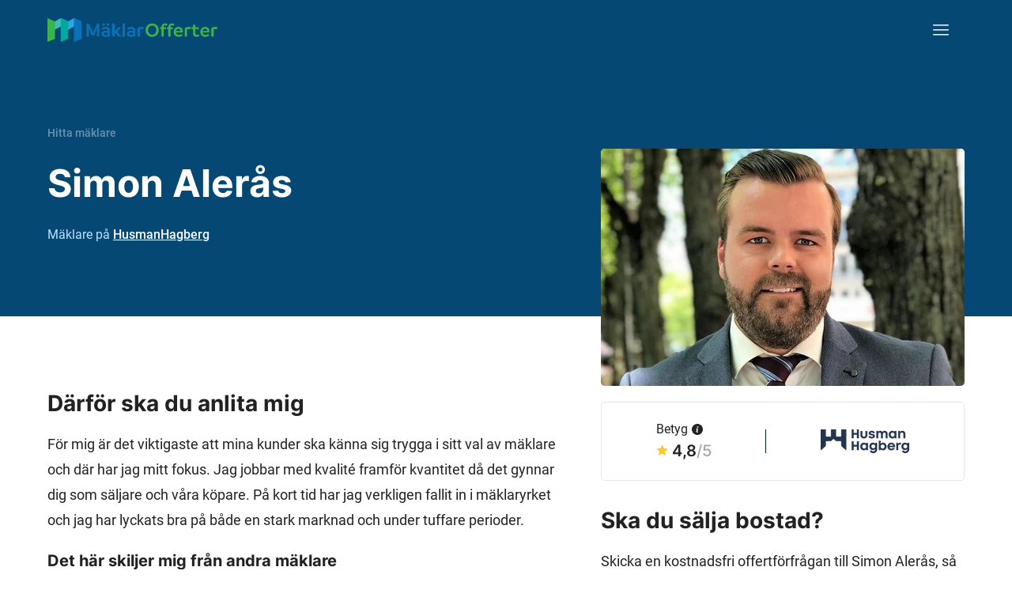

--- FILE ---
content_type: text/html
request_url: https://www.maklarofferter.se/hitta-m%C3%A4klare/simon-aler%C3%A5s-6612
body_size: 15799
content:
<!DOCTYPE html><html lang="sv" ><head ><meta data-hk="0-0-0-0-0-0-0-0-0-0-0" charset="utf-8"><script data-hk="0-0-0-0-0-0-0-0-0-0-17-0">
            (function(w,d,s,l,i){w[l]=w[l]||[];w[l].push({'gtm.start':
            new Date().getTime(),event:'gtm.js'});var f=d.getElementsByTagName(s)[0],
            j=d.createElement(s),dl=l!='dataLayer'?'&l='+l:'';j.async=true;j.src=
            'https://www.googletagmanager.com/gtm.js?id='+i+dl;f.parentNode.insertBefore(j,f);
            })(window,document,'script','dataLayer','GTM-5VPPM6VZ');
          </script><meta data-sm="0-0-0-0-0-0-0-0-0-0-1-0" name="viewport" content="width=device-width, initial-scale=1"/><style data-sm="0-0-0-0-0-0-0-0-0-0-3-0">@font-face{font-family:'Inter';font-style:normal;font-weight:300;font-display:swap;src:url('/fonts/inter-300.woff2') format('woff2');}@font-face{font-family:'Inter';font-style:normal;font-weight:500;font-display:swap;src:url('/fonts/inter-500.woff2') format('woff2');}@font-face{font-family:'Inter';font-style:normal;font-weight:600;font-display:swap;src:url('/fonts/inter-600.woff2') format('woff2');}@font-face{font-family:'Inter';font-style:normal;font-weight:700;font-display:swap;src:url('/fonts/inter-700.woff2') format('woff2');}@font-face{font-family:'Roboto';font-style:normal;font-weight:400;font-display:swap;src:url('/fonts/roboto-400.woff2') format('woff2');}@font-face{font-family:'Roboto';font-style:normal;font-weight:300;font-display:swap;src:url('/fonts/roboto-300.woff2') format('woff2');}@font-face{font-family:'Roboto';font-style:normal;font-weight:500;font-display:swap;src:url('/fonts/roboto-500.woff2') format('woff2');}@font-face{font-family:'Roboto';font-style:normal;font-weight:700;font-display:swap;src:url('/fonts/roboto-700.woff2') format('woff2');}@font-face{font-family:'Roboto';font-style:italic;font-weight:400;font-display:swap;src:url('/fonts/roboto-400italic.woff2') format('woff2');}@font-face{font-family:'Roboto';font-style:italic;font-weight:500;font-display:swap;src:url('/fonts/roboto-500italic.woff2') format('woff2');}</style><link data-sm="0-0-0-0-0-0-0-0-0-0-4-0" rel="preconnect" href="https://maklarofferter.piwik.pro"/><link data-sm="0-0-0-0-0-0-0-0-0-0-5-0" rel="dns-prefetch" href="https://www.googletagmanager.com"/><link data-sm="0-0-0-0-0-0-0-0-0-0-6-0" rel="dns-prefetch" href="https://bat.bing.com"/><link data-sm="0-0-0-0-0-0-0-0-0-0-7-0" rel="canonical" href="https://www.maklarofferter.se/hitta-m%C3%A4klare/simon-aler%C3%A5s-6612"/><meta data-sm="0-0-0-0-0-0-0-0-0-0-8-0" name="theme-color" content="#05395D"/><meta data-sm="0-0-0-0-0-0-0-0-0-0-9-0" name="apple-mobile-web-app-status-bar-style" content="#05395D"/><meta data-sm="0-0-0-0-0-0-0-0-0-0-10-0" name="google-site-verification" content="KI-RfUJ_ea4FUzovQJ8RBEPtZ0aljLunTR2RCVnAxbQ"/><link data-sm="0-0-0-0-0-0-0-0-0-0-11-0" rel="icon" href="/favicon.ico" sizes="any"/><link data-sm="0-0-0-0-0-0-0-0-0-0-12-0" rel="icon" href="/favicon.svg" type="image/svg+xml"/><link data-sm="0-0-0-0-0-0-0-0-0-0-13-0" rel="apple-touch-icon" sizes="180x180" href="/apple-touch-icon.png"/><link data-sm="0-0-0-0-0-0-0-0-0-0-14-0" rel="icon" type="image/png" sizes="32x32" href="/favicon-32x32.png"/><link data-sm="0-0-0-0-0-0-0-0-0-0-15-0" rel="icon" type="image/png" sizes="16x16" href="/favicon-16x16.png"/><link data-sm="0-0-0-0-0-0-0-0-0-0-16-0" rel="manifest" href="/site.webmanifest"/><title data-sm="0-0-0-0-0-0-0-0-0-1-1-0-0-0-0-31-0-0-1-0-0">Simon Alerås – mäklare i Kungälv (8 omdömen)</title><meta data-sm="0-0-0-0-0-0-0-0-0-1-1-0-0-0-0-31-0-0-1-1-0-0-0" name="twitter:title" content="Simon Alerås – mäklare i Kungälv (8 omdömen)"/><meta data-sm="0-0-0-0-0-0-0-0-0-1-1-0-0-0-0-31-0-0-1-1-0-1-0" property="og:title" content="Simon Alerås – mäklare i Kungälv (8 omdömen)"/><meta data-sm="0-0-0-0-0-0-0-0-0-1-1-0-0-0-0-31-0-0-1-1-1-0-0" name="description" content="Simon Alerås – mäklare på HusmanHagberg i Kungälv med 8 års erfarenhet, 4.8 av 5 i betyg. Se Simons mäklarstatistik här."/><meta data-sm="0-0-0-0-0-0-0-0-0-1-1-0-0-0-0-31-0-0-1-1-1-1-0" name="twitter:description" content="Simon Alerås – mäklare på HusmanHagberg i Kungälv med 8 års erfarenhet, 4.8 av 5 i betyg. Se Simons mäklarstatistik här."/><meta data-sm="0-0-0-0-0-0-0-0-0-1-1-0-0-0-0-31-0-0-1-1-1-2-0" property="og:description" content="Simon Alerås – mäklare på HusmanHagberg i Kungälv med 8 års erfarenhet, 4.8 av 5 i betyg. Se Simons mäklarstatistik här."/><meta data-sm="0-0-0-0-0-0-0-0-0-1-1-0-0-0-0-31-0-0-1-1-2-0-0" property="og:type" content="website"/><meta data-sm="0-0-0-0-0-0-0-0-0-1-1-0-0-0-0-31-0-0-1-1-3-0-0" property="og:image" content="https://www.maklarofferter.se/cdn-cgi/imagedelivery/vwLlSihksjcON3CcyGUPvQ/4045598165bc729997864e4.43102922.jpg/format=auto,width=1200,height=630,fit=crop"/><meta data-sm="0-0-0-0-0-0-0-0-0-1-1-0-0-0-0-31-0-0-1-1-3-1-0" name="twitter:image" content="https://www.maklarofferter.se/cdn-cgi/imagedelivery/vwLlSihksjcON3CcyGUPvQ/4045598165bc729997864e4.43102922.jpg/format=auto,width=1024,height=512,fit=crop"/><meta data-sm="0-0-0-0-0-0-0-0-0-1-1-0-0-0-0-31-0-0-1-1-3-2-0" name="preferred_image_url" content="https://www.maklarofferter.se/cdn-cgi/imagedelivery/vwLlSihksjcON3CcyGUPvQ/4045598165bc729997864e4.43102922.jpg/format=auto,width=400,height=400,fit=crop,trim=16;90;155;82"/><link rel="modulepreload" href="/assets/entry-client-cfafeb66.js"><link rel="stylesheet" href="/assets/entry-client-babc500b.css"></head><body class="min-h-screen font-roboto text-16-26 text-default tablet:text-18-32 " ><noscript data-hk="0-0-0-0-0-0-0-0-0-1-0-0"><iframe src="https://www.googletagmanager.com/ns.html?id=GTM-5VPPM6VZ" height="0" width="0" style="display:none;visibility:hidden"></iframe></noscript><!--!$e0-0-0-0-0-0-0-0-0-1-1-0-0-0-0--><div data-hk="0-0-0-0-0-0-0-0-0-1-1-0-0-0-0-31-0-0-1-3-0" class="relative flex text-white tablet:min-h-67.5 desktop:min-h-100 bg-blue-m-1 " id="top-border"><div class="mx-auto flex w-full flex-col px-5 desktop:container   tablet:mb-15 desktop:mb-22.5 "><!--$--><header data-hk="0-0-0-0-0-0-0-0-0-1-1-0-0-0-0-31-0-0-1-3-1-0" class="flex h-15 items-center justify-between desktop:h-25"><!--$--><a data-hk="0-0-0-0-0-0-0-0-0-1-1-0-0-0-0-31-0-0-1-3-1-1-0-0" link="true" href="/" class=" active" aria-current="page"><img data-hk="0-0-0-0-0-0-0-0-0-1-1-0-0-0-0-31-0-0-1-3-1-1-0-1-0" src="https://www.maklarofferter.se/cdn-cgi/imagedelivery/vwLlSihksjcON3CcyGUPvQ/graphics/maklarofferter.svg/public" alt="MäklarOfferter" height="26" width="180" class="desktop:h-7.5 desktop:w-auto"></a><!--/--><!--$--><nav data-hk="0-0-0-0-0-0-0-0-0-1-1-0-0-0-0-31-0-0-1-3-1-2-0-0" class="relative z-4 -mr-5 tablet:mr-0  before:fixed before:top-0 before:left-0 before:block before:h-screen before:w-screen  before:pointer-events-none before:-z-1 before:bg-black/0 before:transition-all  before:bg-black/0"><button type="button" class="flex h-15 w-15 items-center justify-center  " aria-controls="navigation" aria-expanded="false"><span class="sr-only">Meny</span><img src="https://www.maklarofferter.se/cdn-cgi/imagedelivery/vwLlSihksjcON3CcyGUPvQ/icons/menu.svg/public" alt="Meny" class="" aria-hidden="true" width="20" height="14"><img src="https://www.maklarofferter.se/cdn-cgi/imagedelivery/vwLlSihksjcON3CcyGUPvQ/icons/cross.svg/public" alt="Stängkryss" class="tablet:brightness-0 tablet:invert hidden" aria-hidden="true" loading="lazy" width="12" height="12"></button><ul id="navigation" class="fixed top-0 bottom-0 right-0 m-0 w-4/5 max-w-xs bg-white p-15 text-default  tablet:m-w-none tablet:absolute tablet:top-full tablet:left-auto tablet:bottom-auto tablet:w-auto tablet:min-w-[320px] tablet:rounded hidden  animate-h-slide-close  tablet:animate-v-slide-close"><li data-hk="0-0-0-0-0-0-0-0-0-1-1-0-0-0-0-31-0-0-1-3-1-2-0-1-0" class="mb-5"><button data-hk="0-0-0-0-0-0-0-0-0-1-1-0-0-0-0-31-0-0-1-3-1-2-0-1-1-0-0" class="flex items-center gap-3 px-1 text-18-28 font-medium hover:cursor-pointer hover:underline" tabindex="-1" type="button"><span>Sälja bostad</span><img src="https://www.maklarofferter.se/cdn-cgi/imagedelivery/vwLlSihksjcON3CcyGUPvQ/icons/caret-down.svg/public" alt="Pil ner" class="transition-transform  rotate-0" width="13" height="8"></button><ul data-hk="0-0-0-0-0-0-0-0-0-1-1-0-0-0-0-31-0-0-1-3-1-2-0-1-1-0-1" class="max-h-0 overflow-hidden transition-all  opacity-0"><li data-hk="0-0-0-0-0-0-0-0-0-1-1-0-0-0-0-31-0-0-1-3-1-2-0-1-1-0-2-0" class="mx-1 mt-5 mb-5 "><a data-hk="0-0-0-0-0-0-0-0-0-1-1-0-0-0-0-31-0-0-1-3-1-2-0-1-1-0-2-1-0-0" link="true" class=" active block text-18-28 font-medium no-underline hover:text-default hover:underline px-5" tabIndex="-1" href="/" aria-current="page">Jämför &amp; hitta<br>mäklare</a></li><li data-hk="0-0-0-0-0-0-0-0-0-1-1-0-0-0-0-31-0-0-1-3-1-2-0-1-1-0-2-2" class="mx-1  mb-5 "><a data-hk="0-0-0-0-0-0-0-0-0-1-1-0-0-0-0-31-0-0-1-3-1-2-0-1-1-0-2-3-0-0" link="true" class="inactive block text-18-28 font-medium no-underline hover:text-default hover:underline px-5" tabIndex="-1" href="/s%C3%A5-fungerar-matchningstj%C3%A4nsten" >Så funkar det</a></li><li data-hk="0-0-0-0-0-0-0-0-0-1-1-0-0-0-0-31-0-0-1-3-1-2-0-1-1-0-2-4" class="mx-1  mb-5 "><a data-hk="0-0-0-0-0-0-0-0-0-1-1-0-0-0-0-31-0-0-1-3-1-2-0-1-1-0-2-5-0-0" link="true" class="inactive block text-18-28 font-medium no-underline hover:text-default hover:underline px-5" tabIndex="-1" href="/artiklar/m%C3%A4klare/att-v%C3%A4lja-m%C3%A4klare" >Välj rätt mäklare</a></li><li data-hk="0-0-0-0-0-0-0-0-0-1-1-0-0-0-0-31-0-0-1-3-1-2-0-1-1-0-2-6" class="mx-1   mb-1"><a data-hk="0-0-0-0-0-0-0-0-0-1-1-0-0-0-0-31-0-0-1-3-1-2-0-1-1-0-2-7-0-0" link="true" class="inactive block text-18-28 font-medium no-underline hover:text-default hover:underline px-5" tabIndex="-1" href="/m%C3%A4klararvode" >Mäklararvode</a></li></ul></li><li data-hk="0-0-0-0-0-0-0-0-0-1-1-0-0-0-0-31-0-0-1-3-1-2-0-1-2" class="mb-5"><button data-hk="0-0-0-0-0-0-0-0-0-1-1-0-0-0-0-31-0-0-1-3-1-2-0-1-3-0-0" class="flex items-center gap-3 px-1 text-18-28 font-medium hover:cursor-pointer hover:underline" tabindex="-1" type="button"><span>För mäklare</span><img src="https://www.maklarofferter.se/cdn-cgi/imagedelivery/vwLlSihksjcON3CcyGUPvQ/icons/caret-down.svg/public" alt="Pil ner" class="transition-transform  rotate-0" width="13" height="8"></button><ul data-hk="0-0-0-0-0-0-0-0-0-1-1-0-0-0-0-31-0-0-1-3-1-2-0-1-3-0-1" class="max-h-0 overflow-hidden transition-all  opacity-0"><li data-hk="0-0-0-0-0-0-0-0-0-1-1-0-0-0-0-31-0-0-1-3-1-2-0-1-3-0-2-0" class="mx-1 mt-5 mb-5 "><a data-hk="0-0-0-0-0-0-0-0-0-1-1-0-0-0-0-31-0-0-1-3-1-2-0-1-3-0-2-1-0-0" link="true" class="inactive block text-18-28 font-medium no-underline hover:text-default hover:underline px-5" tabIndex="-1" href="https://app.maklarofferter.se/login" >Logga in</a></li><li data-hk="0-0-0-0-0-0-0-0-0-1-1-0-0-0-0-31-0-0-1-3-1-2-0-1-3-0-2-2" class="mx-1   mb-1"><a data-hk="0-0-0-0-0-0-0-0-0-1-1-0-0-0-0-31-0-0-1-3-1-2-0-1-3-0-2-3-0-0" link="true" class="inactive block text-18-28 font-medium no-underline hover:text-default hover:underline px-5" tabIndex="-1" href="/f%C3%B6r-m%C3%A4klare/anslut-till-m%C3%A4klarofferter" >Intresseanmälan</a></li></ul></li><li data-hk="0-0-0-0-0-0-0-0-0-1-1-0-0-0-0-31-0-0-1-3-1-2-0-1-4" class="mb-5"><a data-hk="0-0-0-0-0-0-0-0-0-1-1-0-0-0-0-31-0-0-1-3-1-2-0-1-5-0-0-0" link="true" class="inactive block text-18-28 font-medium no-underline hover:text-default hover:underline px-1" tabIndex="-1" href="/artiklar" >Kunskapsbank</a></li><li data-hk="0-0-0-0-0-0-0-0-0-1-1-0-0-0-0-31-0-0-1-3-1-2-0-1-6" class=""><a data-hk="0-0-0-0-0-0-0-0-0-1-1-0-0-0-0-31-0-0-1-3-1-2-0-1-7-0-0-0" link="true" class="inactive block text-18-28 font-medium no-underline hover:text-default hover:underline px-1" tabIndex="-1" href="/om-oss" >Om oss</a></li></ul></nav><!--/--></header><!--/--><div class="tablet:grid tablet:grid-cols-12 tablet:gap-10 tablet:h-full "><div class="flex flex-col  justify-end tablet:col-start-1 tablet:col-span-7    "><!--$--><ul data-hk="0-0-0-0-0-0-0-0-0-1-1-0-0-0-0-31-0-0-1-3-2-0-0" class="mb-3.5 flex flex-nowrap whitespace-nowrap text-12-16 font-medium text-white tablet:mb-5 desktop:text-14-24"><li><a data-hk="0-0-0-0-0-0-0-0-0-1-1-0-0-0-0-31-0-0-1-3-2-0-1-0" link="true" title="Jämför och hitta mäklare" href="/" class="mr-1 text-white no-underline opacity-40 hover:opacity-100 active" aria-current="page">Hitta mäklare</a></li><!--$--><!--/--><!--$--><!--/--></ul><!--/--><!--$--><h1 data-hk="0-0-0-0-0-0-0-0-0-1-1-0-0-0-0-31-0-0-1-3-3-0-0" class="block text-24-32 tablet:text-36-48 tablet-lg:text-40-54 desktop:text-48-64 font-bold mb-1.25 tablet:mb-5" >Simon Alerås</h1><p data-hk="0-0-0-0-0-0-0-0-0-1-1-0-0-0-0-31-0-0-1-3-4-0" class="tablet:18-32 items-top flex text-16-26 text-blue-l-3"><!--$--><!--/--><span><!--$-->Mäklare på<!--/--> <!--$--><a data-hk="0-0-0-0-0-0-0-0-0-1-1-0-0-0-0-31-0-0-1-3-4-2-0" link="true" href="/m%C3%A4klarfirmor/husmanhagberg" class="text-white hover:text-blue-b-2 inactive" >HusmanHagberg</a><!--/--></span></p><!--/--><!--$--><!--/--></div><!--$--><div data-hk="0-0-0-0-0-0-0-0-0-1-1-0-0-0-0-31-0-0-1-3-6-0" class="tablet:col-span-5 tablet:col-start-8   relative mt-7 before:block before:absolute before:top-9 before:left-[calc(50%_-_10px)] before:-translate-x-1/2 before:h-full before:w-[calc(100vw_+_20px)] before:bg-white tablet:before:hidden desktop:translate-y-28 desktop:mt-0"><div class="relative z-1 w-full tablet:absolute"><div data-hk="0-0-0-0-0-0-0-0-0-1-1-0-0-0-0-31-0-0-0-0-0-0" class="relative"><picture data-hk="0-0-0-0-0-0-0-0-0-1-1-0-0-0-0-31-0-0-0-0-0-1-0-0" class=""><!--$--><source data-hk="0-0-0-0-0-0-0-0-0-1-1-0-0-0-0-31-0-0-0-0-0-1-0-1-0-0-0" media="(min-width: 720px)" srcset="https://www.maklarofferter.se/cdn-cgi/imagedelivery/vwLlSihksjcON3CcyGUPvQ/4045598165bc729997864e4.43102922.jpg/format=auto,width=460,height=300,fit=crop,trim=34;0;139;0"><source data-hk="0-0-0-0-0-0-0-0-0-1-1-0-0-0-0-31-0-0-0-0-0-1-0-1-0-1-0" media="(min-width: 500px) and (max-width: 719.99px)" srcset="https://www.maklarofferter.se/cdn-cgi/imagedelivery/vwLlSihksjcON3CcyGUPvQ/4045598165bc729997864e4.43102922.jpg/format=auto,width=679,height=280,fit=crop,trim=74;0;207;0"><!--/--><!--$--><img data-hk="0-0-0-0-0-0-0-0-0-1-1-0-0-0-0-31-0-0-0-0-0-1-0-2-0" src="https://www.maklarofferter.se/cdn-cgi/imagedelivery/vwLlSihksjcON3CcyGUPvQ/4045598165bc729997864e4.43102922.jpg/format=auto,width=388,height=202,fit=crop,trim=46;0;193;0" alt="Simon Alerås" class=" h-43.75 w-full rounded object-cover object-top bg-white mobile-lg:h-auto" width="388" height="202"><!--/--></picture></div><div data-hk="0-0-0-0-0-0-0-0-0-1-1-0-0-0-0-31-0-0-0-1-0-0" class="flex h-20 bg-white items-center rounded border border-grey-l-2 py-4 px-7.5 text-default tablet:px-4 desktop:px-0 desktop:h-25 mt-6 tablet:mt-5 justify-between tablet-sm:justify-evenly "><div data-hk="0-0-0-0-0-0-0-0-0-1-1-0-0-0-0-31-0-0-0-1-0-1-1" class="flex flex-col"><!--$--><span data-hk="0-0-0-0-0-0-0-0-0-1-1-0-0-0-0-31-0-0-0-1-0-1-2-0" class="block text-12-16 desktop:text-16-24"><!--$-->Betyg<!--/--><!--$--><span data-hk="0-0-0-0-0-0-0-0-0-1-1-0-0-0-0-31-0-0-0-1-0-1-2-1-0-0" class="relative z-3 inline-block ml-1.25"><button type="button" title="Visa information"><img src="https://www.maklarofferter.se/cdn-cgi/imagedelivery/vwLlSihksjcON3CcyGUPvQ/icons/info-dark-ball.svg/public" alt="Info-ikon" loading="lazy" class="inline w-auto h-3.5 -translate-y-px desktop:translate-y-0" width="20" height="20"></button><span class="absolute rounded bottom-[calc(100%_+_2px)] bg-black py-1.5 px-2.5 text-12-16 text-white h-fit w-max max-w-[min(18.75rem,calc(100vw_-_58px))] animate-fade-out hidden " style="left: 20px;">Endast personer som verifierar sig via BankID eller telefon kan lämna ett omdöme.</span><svg class="left-1/2 absolute -top-1 h-3.5 w-3.5 -translate-x-1/2 text-black animate-fade-out hidden " x="0px" y="0px" viewBox="0 0 14 14"><polygon class="fill-current" points="0,0 7,7 14,0"></polygon></svg></span><!--/--></span><!--/--><!--$--><span data-hk="0-0-0-0-0-0-0-0-0-1-1-0-0-0-0-31-0-0-0-1-0-1-3-0" class="block font-inter text-18-28 desktop:text-20-30 inline-flex items-center font-semibold "><!--$--><img data-hk="0-0-0-0-0-0-0-0-0-1-1-0-0-0-0-31-0-0-0-1-0-1-3-1-0-0" src="https://www.maklarofferter.se/cdn-cgi/imagedelivery/vwLlSihksjcON3CcyGUPvQ/icons/star.svg/public" alt="Stjärna" class="mr-1.25 h-3.5 w-auto -translate-y-px" width="16" height="15"><span data-hk="0-0-0-0-0-0-0-0-0-1-1-0-0-0-0-31-0-0-0-1-0-1-3-1-0-1">4,8</span><span data-hk="0-0-0-0-0-0-0-0-0-1-1-0-0-0-0-31-0-0-0-1-0-1-3-1-0-2" class="font-medium opacity-40">/5</span><!--/--><!--$--><!--/--></span><!--/--><!--$--><!--/--><!--$--><!--/--><!--$--><!--/--></div><div data-hk="0-0-0-0-0-0-0-0-0-1-1-0-0-0-0-31-0-0-0-1-0-1-4-0" class="h-7.5 w-px bg-dark"></div><div data-hk="0-0-0-0-0-0-0-0-0-1-1-0-0-0-0-31-0-0-0-1-0-1-5" class="flex flex-col"><!--$--><!--/--><!--$--><!--/--><!--$--><a data-hk="0-0-0-0-0-0-0-0-0-1-1-0-0-0-0-31-0-0-0-1-0-1-8-0" link="true" title="HusmanHagberg" href="/m%C3%A4klarfirmor/husmanhagberg" class="inactive" ><picture data-hk="0-0-0-0-0-0-0-0-0-1-1-0-0-0-0-31-0-0-0-1-0-1-8-1-0-0-0" class=""><!--$--><source data-hk="0-0-0-0-0-0-0-0-0-1-1-0-0-0-0-31-0-0-0-1-0-1-8-1-0-0-1-0-0-0" media="(min-width: 720px)" srcset="https://www.maklarofferter.se/cdn-cgi/imagedelivery/vwLlSihksjcON3CcyGUPvQ/96459238691439c9709869.24358180.png/format=auto,width=112,height=60,fit=scale-down 1x, https://www.maklarofferter.se/cdn-cgi/imagedelivery/vwLlSihksjcON3CcyGUPvQ/96459238691439c9709869.24358180.png/format=auto,width=224,height=120,fit=scale-down 2x"><!--/--><!--$--><img data-hk="0-0-0-0-0-0-0-0-0-1-1-0-0-0-0-31-0-0-0-1-0-1-8-1-0-0-2-0" src="https://www.maklarofferter.se/cdn-cgi/imagedelivery/vwLlSihksjcON3CcyGUPvQ/96459238691439c9709869.24358180.png/format=auto,width=84,height=44,fit=scale-down" srcset="https://www.maklarofferter.se/cdn-cgi/imagedelivery/vwLlSihksjcON3CcyGUPvQ/96459238691439c9709869.24358180.png/format=auto,width=84,height=44,fit=scale-down 1x, https://www.maklarofferter.se/cdn-cgi/imagedelivery/vwLlSihksjcON3CcyGUPvQ/96459238691439c9709869.24358180.png/format=auto,width=168,height=88,fit=scale-down 2x" alt="HusmanHagberg" class=" max-h-11.5 max-w-21 desktop:max-h-15 desktop:max-w-28 w-auto" width="84" height="44"><!--/--></picture></a><!--/--><!--$--><!--/--><!--$--><!--/--></div></div><div data-hk="0-0-0-0-0-0-0-0-0-1-1-0-0-0-0-31-0-0-0-2-0" class="hidden text-default tablet:block"><!--$--><h2 data-hk="0-0-0-0-0-0-0-0-0-1-1-0-0-0-0-31-0-0-0-2-1-0-0" class="block text-20-30 tablet:text-28-40 font-semibold tablet:font-bold mb-4 mt-7.5" >Ska du sälja bostad?</h2><!--/--><p class="mb-7.5">Skicka en kostnadsfri offertförfrågan till <!--$-->Simon<!--/--> <!--$-->Alerås<!--/-->, så att du kan jämföra och välja den bästa mäklaren till din bostadsförsäljning!</p><!--$--><a data-hk="0-0-0-0-0-0-0-0-0-1-1-0-0-0-0-31-0-0-0-2-2-0-0-0" href="/j%C3%A4mf%C3%B6r-m%C3%A4klare-steg-1" class="group/btn cursor-pointer items-center justify-center rounded font-medium no-underline disabled:cursor-not-allowed h-12.5 px-5 text-18-32 bg-dark text-white disabled:!bg-grey disabled:!text-white disabled:!outline-none hover:bg-white hover:text-dark hover:outline hover:outline-dark hover:outline-2 flex w-full max-w-90 mb-7.5 justify-between" ><span data-hk="0-0-0-0-0-0-0-0-0-1-1-0-0-0-0-31-0-0-0-2-2-0-0-1-0">Begär offert</span><img data-hk="0-0-0-0-0-0-0-0-0-1-1-0-0-0-0-31-0-0-0-2-2-0-0-1-1" src="https://www.maklarofferter.se/cdn-cgi/imagedelivery/vwLlSihksjcON3CcyGUPvQ/icons/arrow.svg/public" alt="Pil" loading="lazy" class="brightness-0 invert group-enabled/btn:group-hover/btn:filter-none" width="21" height="14"></a><!--/--><p class="text-14-24 italic">Din förfrågan skickas specifikt till <!--$-->Simon<!--/--> <!--$-->Alerås<!--/--> samt andra mäklare som är specialiserade på den typ av objekt du vill sälja. Du kan få upp till fem offerter, helt gratis och ej bindande.</p></div></div></div><!--/--></div></div></div><main data-hk="0-0-0-0-0-0-0-0-0-1-1-0-0-0-0-31-0-0-1-4"><!--$--><div data-hk="0-0-0-0-0-0-0-0-0-1-1-0-0-0-0-31-0-0-1-5-0-0-0" class=" border-b-10 border-grey-l-1 tablet:border-b-15" ><div data-hk="0-0-0-0-0-0-0-0-0-1-1-0-0-0-0-31-0-0-1-5-0-0-1" class="mx-auto px-5 desktop:container  pt-10 tablet:pt-15 desktop:pt-22.5 pb-10 tablet:pb-15 desktop:pb-22.5 tablet:grid tablet:grid-cols-12 tablet:gap-10"><div data-hk="0-0-0-0-0-0-0-0-0-1-1-0-0-0-0-31-0-0-1-5-0-0-2" class="mb-5 tablet:col-span-6 tablet:col-start-1 tablet:mb-0 desktop:col-span-7 desktop:col-start-1 tablet:tablet-lg:min-h-[600px] tablet-lg:min-h-[480px] "><div class="text-section prose text-16-26 prose-a:font-inherit hover:prose-a:hover:text-default tablet:text-18-32"><h2 data-hk="0-0-0-0-0-0-0-0-0-1-1-0-0-0-0-31-0-0-1-5-0-0-3-0-0-0" class="block text-20-30 tablet:text-28-40 font-semibold tablet:font-bold mb-4" >Därför ska du anlita mig</h2><p data-hk="0-0-0-0-0-0-0-0-0-1-1-0-0-0-0-31-0-0-1-5-0-0-3-1">För mig är det viktigaste att mina kunder ska känna sig trygga i sitt val av mäklare och där har jag mitt fokus. Jag jobbar med kvalité framför kvantitet då det gynnar dig som säljare och våra köpare. På kort tid har jag verkligen fallit in i mäklaryrket och jag har lyckats bra på både en stark marknad och under tuffare perioder.</p><h3 data-hk="0-0-0-0-0-0-0-0-0-1-1-0-0-0-0-31-0-0-1-5-0-0-3-2-0-0" class="block text-18-28 tablet:text-20-30 font-semibold tablet:font-bold mb-4 mt-5" >Det här skiljer mig från andra mäklare</h3><p data-hk="0-0-0-0-0-0-0-0-0-1-1-0-0-0-0-31-0-0-1-5-0-0-3-3">Jag har varit registrerad mäklare sedan Feb -17 och har på den korta tiden förmedlat lägenheter med mycket bra resultat. Flertal rekordförsäljningar och jag har bara fått bra omdömen.  Jag ser till att alltid göra det lilla extra och åker gärna ut och visar bostaden flera gånger för att nå så högt slutpris som möjligt.</p><h3 data-hk="0-0-0-0-0-0-0-0-0-1-1-0-0-0-0-31-0-0-1-5-0-0-3-4-0-0" class="block text-18-28 tablet:text-20-30 font-semibold tablet:font-bold mb-4 mt-5" >Så marknadsför jag mina bostadsförsäljningar</h3><p data-hk="0-0-0-0-0-0-0-0-0-1-1-0-0-0-0-31-0-0-1-5-0-0-3-5">Vi har ett av landets vassaste marknadsföringspaket som jag gärna berättar mer om!</p></div><!--$--><p data-hk="0-0-0-0-0-0-0-0-0-1-1-0-0-0-0-31-0-0-1-5-0-0-4-0" class="mt-2.5 text-12-16 italic opacity-40 tablet:mt-6 tablet:text-14-24">Fastighetsmäklaren har själv skrivit presentationen.</p><!--/--><div class="tablet:hidden"><!--$--><h2 data-hk="0-0-0-0-0-0-0-0-0-1-1-0-0-0-0-31-0-0-1-5-0-0-5-0-0" class="block text-20-30 tablet:text-28-40 font-semibold tablet:font-bold mb-4 mt-7.5" >Ska du sälja bostad?</h2><!--/--><p class="mb-7.5">Skicka en kostnadsfri offertförfrågan till <!--$-->Simon<!--/--> <!--$-->Alerås<!--/-->, så att du kan jämföra och välja den bästa mäklaren till din bostadsförsäljning!</p><!--$--><a data-hk="0-0-0-0-0-0-0-0-0-1-1-0-0-0-0-31-0-0-1-5-0-0-6-0-0-0" href="/j%C3%A4mf%C3%B6r-m%C3%A4klare-steg-1" class="group/btn cursor-pointer items-center justify-center rounded font-medium no-underline disabled:cursor-not-allowed h-12.5 px-5 text-18-32 bg-dark text-white disabled:!bg-grey disabled:!text-white disabled:!outline-none hover:bg-white hover:text-dark hover:outline hover:outline-dark hover:outline-2 flex w-full max-w-90 mb-7.5 justify-between" ><span data-hk="0-0-0-0-0-0-0-0-0-1-1-0-0-0-0-31-0-0-1-5-0-0-6-0-0-1-0">Begär offert</span><img data-hk="0-0-0-0-0-0-0-0-0-1-1-0-0-0-0-31-0-0-1-5-0-0-6-0-0-1-1" src="https://www.maklarofferter.se/cdn-cgi/imagedelivery/vwLlSihksjcON3CcyGUPvQ/icons/arrow.svg/public" alt="Pil" loading="lazy" class="brightness-0 invert group-enabled/btn:group-hover/btn:filter-none" width="21" height="14"></a><!--/--><p class="text-14-24 italic">Din förfrågan skickas specifikt till <!--$-->Simon<!--/--> <!--$-->Alerås<!--/--> samt andra mäklare som är specialiserade på den typ av objekt du vill sälja. Du kan få upp till fem offerter, helt gratis och ej bindande.</p></div></div></div></div><!--/--><!--$--><div data-hk="0-0-0-0-0-0-0-0-0-1-1-0-0-0-0-31-0-0-1-6-0-0-0" class="border-t-10 border-grey-l-1 tablet:border-t-15" ><div data-hk="0-0-0-0-0-0-0-0-0-1-1-0-0-0-0-31-0-0-1-6-0-0-1" class="mx-auto px-5 desktop:container  pt-10 tablet:pt-15 desktop:pt-30 pb-10 tablet:pb-15 desktop:pb-22.5 "><div data-hk="0-0-0-0-0-0-0-0-0-1-1-0-0-0-0-31-0-0-1-6-0-0-2" class="flex items-baseline justify-between"><!--$--><h2 data-hk="0-0-0-0-0-0-0-0-0-1-1-0-0-0-0-31-0-0-1-6-0-0-3-0-0" class="relative block text-20-30 font-semibold after:absolute after:left-0 after:-bottom-1.5 after:h-0.5 after:w-5 after:bg-current tablet:text-28-40 mb-3 tablet:mb-6" >Rekommendationer (8)</h2><!--/--><!--$--><button data-hk="0-0-0-0-0-0-0-0-0-1-1-0-0-0-0-31-0-0-1-6-0-0-4-0-0" type="button" class="text-14-20 font-medium underline tablet:text-18-32">Visa fler</button><!--/--></div><p data-hk="0-0-0-0-0-0-0-0-0-1-1-0-0-0-0-31-0-0-1-6-0-0-5-0" class="mb-2.5 max-w-190"><!--$-->Simon<!--/--> <!--$-->Alerås<!--/--> har fått följande rekommendationer från tidigare säljare och köpare.</p><div data-hk="0-0-0-0-0-0-0-0-0-1-1-0-0-0-0-31-0-0-1-6-0-0-5-1-0-0" class="text-14-24 tablet:text-16-24 inline-flex items-center "><img src="https://www.maklarofferter.se/cdn-cgi/imagedelivery/vwLlSihksjcON3CcyGUPvQ/icons/star.svg/public" alt="Stjärna" class="mr-1.5 inline-block align-text-top" loading="lazy" width="16" height="15"><span class="mr-2.5 inline-block text-16-24"><span class="font-bold">4,8</span> / <span class="opacity-40">5</span></span><span>Baserat på <!--$-->8<!--/--><!--$--><!--/--> <!--$-->omdömen<!--/--></span></div><div data-hk="0-0-0-0-0-0-0-0-0-1-1-0-0-0-0-31-0-0-1-6-0-0-5-2-0" class="group flex gap-4 overflow-auto scroll-smooth tablet:grid tablet:grid-cols-2 tablet:gap-x-10 tablet:gap-y-7.5 tablet:overflow-visible mb-10 mt-5 tablet:mt-7.5 desktop:grid-cols-3 -mx-5 px-5 tablet:mx-0 tablet:px-0 group/cards  "><div data-hk="0-0-0-0-0-0-0-0-0-1-1-0-0-0-0-31-0-0-1-6-0-0-5-2-1-0-0-0" class="relative group/card  mb-4 shrink-0 tablet:shrink-1   tablet:mb-0  w-64 tablet:w-auto border border-grey-l-2 rounded        p-4 tablet:p-10  " style=""><div data-hk="0-0-0-0-0-0-0-0-0-1-1-0-0-0-0-31-0-0-1-6-0-0-5-2-1-0-0-1" class="mb-1.25 flex gap-2.5"><div class="flex h-12.5 w-12.5 shrink-0 items-center justify-center rounded-round bg-rw-teal-l"><div class="user-mask h-7.5 w-7.5 bg-rw-teal-d"></div></div><div class="grow"><div class="flex items-baseline justify-between"><span class="block text-16-24 font-medium desktop:text-18-28"><!--$-->Bert<!--/--> <!--$-->B<!--/-->.</span><span class="block text-12-16 opacity-40 desktop:text-14-24">+6 mån.</span></div><span class="block text-12-16 opacity-40 desktop:text-14-24">Sålde bostadsrätt i Ytterby</span></div></div><p data-hk="0-0-0-0-0-0-0-0-0-1-1-0-0-0-0-31-0-0-1-6-0-0-5-2-1-0-0-2" class="text-14-24 desktop:text-16-24 line-clamp-3 tablet:line-clamp-6">Vi var väldigt nöjda med Simon. Han ingav stort förtroende på en gång. Sympatisk och otroligt kunnig mäklare.</p><button data-hk="0-0-0-0-0-0-0-0-0-1-1-0-0-0-0-31-0-0-1-6-0-0-5-2-1-0-0-3-0-0" type="button" class="relative -mt-13 w-full bg-gradient-to-b from-transparent via-white to-white pt-8 text-14-20 font-medium underline  hidden">Visa hela</button></div><div data-hk="0-0-0-0-0-0-0-0-0-1-1-0-0-0-0-31-0-0-1-6-0-0-5-2-1-1-0-0" class="relative group/card  mb-4 shrink-0 tablet:shrink-1   tablet:mb-0  w-64 tablet:w-auto border border-grey-l-2 rounded        p-4 tablet:p-10  " style=""><div data-hk="0-0-0-0-0-0-0-0-0-1-1-0-0-0-0-31-0-0-1-6-0-0-5-2-1-1-0-1" class="mb-1.25 flex gap-2.5"><div class="flex h-12.5 w-12.5 shrink-0 items-center justify-center rounded-round bg-rw-yellow-l"><div class="user-mask h-7.5 w-7.5 bg-rw-yellow-d"></div></div><div class="grow"><div class="flex items-baseline justify-between"><span class="block text-16-24 font-medium desktop:text-18-28"><!--$-->Magnus<!--/--> <!--$-->L<!--/-->.</span><span class="block text-12-16 opacity-40 desktop:text-14-24">+6 mån.</span></div><span class="block text-12-16 opacity-40 desktop:text-14-24">Sålde bostadsrätt i Kungälv</span></div></div><p data-hk="0-0-0-0-0-0-0-0-0-1-1-0-0-0-0-31-0-0-1-6-0-0-5-2-1-1-0-2" class="text-14-24 desktop:text-16-24 line-clamp-3 tablet:line-clamp-6">Simon Alerås är en jättetrevlig mäklare som jag absolut kan rekommendera vidare. Han skötte försäljningen bra. Nöjd!</p><button data-hk="0-0-0-0-0-0-0-0-0-1-1-0-0-0-0-31-0-0-1-6-0-0-5-2-1-1-0-3-0-0" type="button" class="relative -mt-13 w-full bg-gradient-to-b from-transparent via-white to-white pt-8 text-14-20 font-medium underline  hidden">Visa hela</button></div><div data-hk="0-0-0-0-0-0-0-0-0-1-1-0-0-0-0-31-0-0-1-6-0-0-5-2-1-2-0-0" class="relative group/card  mb-4 shrink-0 tablet:shrink-1   tablet:mb-0  w-64 tablet:w-auto border border-grey-l-2 rounded        p-4 tablet:p-10  " style=""><div data-hk="0-0-0-0-0-0-0-0-0-1-1-0-0-0-0-31-0-0-1-6-0-0-5-2-1-2-0-1" class="mb-1.25 flex gap-2.5"><div class="flex h-12.5 w-12.5 shrink-0 items-center justify-center rounded-round bg-rw-purple-l"><div class="user-mask h-7.5 w-7.5 bg-rw-purple-d"></div></div><div class="grow"><div class="flex items-baseline justify-between"><span class="block text-16-24 font-medium desktop:text-18-28"><!--$-->Christina<!--/--> <!--$-->A<!--/-->.</span><span class="block text-12-16 opacity-40 desktop:text-14-24">+6 mån.</span></div><span class="block text-12-16 opacity-40 desktop:text-14-24">Sålde villa i Hålta</span></div></div><p data-hk="0-0-0-0-0-0-0-0-0-1-1-0-0-0-0-31-0-0-1-6-0-0-5-2-1-2-0-2" class="text-14-24 desktop:text-16-24 line-clamp-3 tablet:line-clamp-6">Vi kände till Simon sedan tidigare och vi valde att anlita honom som mäklare och han ingav ett proffsigt intryck och är vänlig som person. Han hade en ängels tålamod med vår försäljning och i slutänden blev vi mycket nöjda. Rekommenderas!</p><button data-hk="0-0-0-0-0-0-0-0-0-1-1-0-0-0-0-31-0-0-1-6-0-0-5-2-1-2-0-3-0-0" type="button" class="relative -mt-13 w-full bg-gradient-to-b from-transparent via-white to-white pt-8 text-14-20 font-medium underline  hidden">Visa hela</button></div><div data-hk="0-0-0-0-0-0-0-0-0-1-1-0-0-0-0-31-0-0-1-6-0-0-5-2-1-3-0-0" class="relative group/card  mb-4 shrink-0 tablet:shrink-1   tablet:mb-0  w-64 tablet:w-auto border border-grey-l-2 rounded        p-4 tablet:p-10  " style=""><div data-hk="0-0-0-0-0-0-0-0-0-1-1-0-0-0-0-31-0-0-1-6-0-0-5-2-1-3-0-1" class="mb-1.25 flex gap-2.5"><div class="flex h-12.5 w-12.5 shrink-0 items-center justify-center rounded-round bg-rw-green-l"><div class="user-mask h-7.5 w-7.5 bg-rw-green-d"></div></div><div class="grow"><div class="flex items-baseline justify-between"><span class="block text-16-24 font-medium desktop:text-18-28"><!--$-->Erik<!--/--> <!--$-->F<!--/-->.</span><span class="block text-12-16 opacity-40 desktop:text-14-24">+6 mån.</span></div><span class="block text-12-16 opacity-40 desktop:text-14-24">Sålde bostadsrätt i Bagaregården</span></div></div><p data-hk="0-0-0-0-0-0-0-0-0-1-1-0-0-0-0-31-0-0-1-6-0-0-5-2-1-3-0-2" class="text-14-24 desktop:text-16-24 line-clamp-3 tablet:line-clamp-6">Simon gav ett väldigt bra första intryck, trevlig och fokuserad.
Försäljningen skötte han enastående bra.</p><button data-hk="0-0-0-0-0-0-0-0-0-1-1-0-0-0-0-31-0-0-1-6-0-0-5-2-1-3-0-3-0-0" type="button" class="relative -mt-13 w-full bg-gradient-to-b from-transparent via-white to-white pt-8 text-14-20 font-medium underline  hidden">Visa hela</button></div><div data-hk="0-0-0-0-0-0-0-0-0-1-1-0-0-0-0-31-0-0-1-6-0-0-5-2-2-0" class="rounded bg-light px-10 py-15 col-span-1 hidden tablet:col-start-2 tablet:row-span-2 tablet:row-start-1 tablet:flex tablet:flex-col tablet:justify-center desktop:col-start-3 order-2 my-10 tablet:my-0"><!--$--><span data-hk="0-0-0-0-0-0-0-0-0-1-1-0-0-0-0-31-0-0-1-6-0-0-5-2-2-1-0-0" class="block text-14-18-1 uppercase font-bold mb-4 font-inter" >Säg vad du tycker</span><!--/--><p class="mb-5">Lämna gärna ett omdöme om du har haft <!--$-->Simon<!--/--> som mäklare.</p><!--$--><a data-hk="0-0-0-0-0-0-0-0-0-1-1-0-0-0-0-31-0-0-1-6-0-0-5-2-2-2-0-0" href="/l%C3%A4mna-omd%C3%B6me/simon-aler%C3%A5s-6612" class="group/btn cursor-pointer items-center justify-center rounded font-medium no-underline disabled:cursor-not-allowed h-12.5 px-5 text-18-32 bg-white text-default border-2 border-dark hover:bg-dark hover:text-white flex w-full mb-5" rel="nofollow" >Lämna omdöme</a><!--/--></div></div><a data-hk="0-0-0-0-0-0-0-0-0-1-1-0-0-0-0-31-0-0-1-6-0-0-6-0-0" href="/l%C3%A4mna-omd%C3%B6me/simon-aler%C3%A5s-6612" class="group/btn cursor-pointer items-center justify-center rounded font-medium no-underline disabled:cursor-not-allowed h-12.5 px-5 text-18-32 bg-white text-default border-2 border-dark hover:bg-dark hover:text-white flex w-full tablet:hidden" rel="nofollow" >Lämna omdöme</a></div></div><!--/--><!--$--><div data-hk="0-0-0-0-0-0-0-0-0-1-1-0-0-0-0-31-0-0-1-7-0-0-0-0" class=" overflow-hidden" ><div data-hk="0-0-0-0-0-0-0-0-0-1-1-0-0-0-0-31-0-0-1-7-0-0-0-1" class="mx-auto px-5 desktop:container    grid"><div data-hk="0-0-0-0-0-0-0-0-0-1-1-0-0-0-0-31-0-0-1-7-0-0-0-2" class="tablet:z-1 tablet:col-span-full tablet:row-span-full tablet:w-[calc(50%_-_1.25rem)] tablet:self-center"><div class="col-span-6 bg-white pb-5 pt-10 tablet:rounded tablet:p-15"><!--$--><h2 data-hk="0-0-0-0-0-0-0-0-0-1-1-0-0-0-0-31-0-0-1-7-0-0-0-3-0-0" class="relative block text-20-30 font-semibold after:absolute after:left-0 after:-bottom-1.5 after:h-0.5 after:w-5 after:bg-current tablet:text-28-40 mb-3 tablet:mb-6" >Här mäklar Simon Alerås</h2><!--/--><!--$--><p data-hk="0-0-0-0-0-0-0-0-0-1-1-0-0-0-0-31-0-0-1-7-0-0-0-4-0" class="line-clamp-3"><!--$-->Simon<!--/--> jobbar som mäklare <!--$-->i<!--/--> <!--$--><a data-hk="0-0-0-0-0-0-0-0-0-1-1-0-0-0-0-31-0-0-1-7-0-0-0-4-1-0-0" link="true" title="Mäklare Kungälv" href="/m%C3%A4klare-kung%C3%A4lv" class="inactive" >Kungälv</a>.<!--/--></p><!--/--></div></div><div data-hk="0-0-0-0-0-0-0-0-0-1-1-0-0-0-0-31-0-0-1-7-0-0-0-5-0" class="ml-v-center h-75 w-screen tablet:col-span-full tablet:row-span-full tablet:h-125"></div></div></div><!--/--><!--$--><div data-hk="0-0-0-0-0-0-0-0-0-1-1-0-0-0-0-31-0-0-1-8-0-0-0" class="" ><div data-hk="0-0-0-0-0-0-0-0-0-1-1-0-0-0-0-31-0-0-1-8-0-0-1" class="mx-auto px-5 desktop:container  pt-10 tablet:pt-15 desktop:pt-30 pb-10 tablet:pb-15 desktop:pb-22.5 "><div data-hk="0-0-0-0-0-0-0-0-0-1-1-0-0-0-0-31-0-0-1-8-0-0-2" class="grid grid-rows-[auto_1fr] items-start gap-10 tablet:grid-cols-2"><div><!--$--><h2 data-hk="0-0-0-0-0-0-0-0-0-1-1-0-0-0-0-31-0-0-1-8-0-0-3-0-0" class="relative block text-20-30 font-semibold after:absolute after:left-0 after:-bottom-1.5 after:h-0.5 after:w-5 after:bg-current tablet:text-28-40 mb-3 tablet:mb-6" >Objekttyper</h2><!--/--><p class="mb-3"><!--$-->Simon<!--/--> förmedlar följande objekttyper.</p><!--$--><div data-hk="0-0-0-0-0-0-0-0-0-1-1-0-0-0-0-31-0-0-1-8-0-0-4-0" class="flex flex-col gap-y-2.5 gap-x-4 text-16-26 tablet:gap-x-10 tablet:text-18-32 grid grid-cols-2"><div data-hk="0-0-0-0-0-0-0-0-0-1-1-0-0-0-0-31-0-0-1-8-0-0-4-1-0" class="flex items-center"><div class="flex h-7.5 w-7.5 shrink-0 items-center justify-center tablet:h-10 tablet:w-10"><img src="https://www.maklarofferter.se/cdn-cgi/imagedelivery/vwLlSihksjcON3CcyGUPvQ/icons/tick-dark.svg/public" alt="Bock" loading="lazy" class="h-3 w-auto tablet:h-4" width="14" height="11"></div><div class="ml-2">Bostadsrätt</div></div><div data-hk="0-0-0-0-0-0-0-0-0-1-1-0-0-0-0-31-0-0-1-8-0-0-4-1-1" class="flex items-center"><div class="flex h-7.5 w-7.5 shrink-0 items-center justify-center tablet:h-10 tablet:w-10"><img src="https://www.maklarofferter.se/cdn-cgi/imagedelivery/vwLlSihksjcON3CcyGUPvQ/icons/tick-dark.svg/public" alt="Bock" loading="lazy" class="h-3 w-auto tablet:h-4" width="14" height="11"></div><div class="ml-2">Fritidshus</div></div><div data-hk="0-0-0-0-0-0-0-0-0-1-1-0-0-0-0-31-0-0-1-8-0-0-4-1-2" class="flex items-center"><div class="flex h-7.5 w-7.5 shrink-0 items-center justify-center tablet:h-10 tablet:w-10"><img src="https://www.maklarofferter.se/cdn-cgi/imagedelivery/vwLlSihksjcON3CcyGUPvQ/icons/tick-dark.svg/public" alt="Bock" loading="lazy" class="h-3 w-auto tablet:h-4" width="14" height="11"></div><div class="ml-2">Radhus/parhus</div></div><div data-hk="0-0-0-0-0-0-0-0-0-1-1-0-0-0-0-31-0-0-1-8-0-0-4-1-3" class="flex items-center"><div class="flex h-7.5 w-7.5 shrink-0 items-center justify-center tablet:h-10 tablet:w-10"><img src="https://www.maklarofferter.se/cdn-cgi/imagedelivery/vwLlSihksjcON3CcyGUPvQ/icons/tick-dark.svg/public" alt="Bock" loading="lazy" class="h-3 w-auto tablet:h-4" width="14" height="11"></div><div class="ml-2">Tomt</div></div><div data-hk="0-0-0-0-0-0-0-0-0-1-1-0-0-0-0-31-0-0-1-8-0-0-4-1-4" class="flex items-center"><div class="flex h-7.5 w-7.5 shrink-0 items-center justify-center tablet:h-10 tablet:w-10"><img src="https://www.maklarofferter.se/cdn-cgi/imagedelivery/vwLlSihksjcON3CcyGUPvQ/icons/tick-dark.svg/public" alt="Bock" loading="lazy" class="h-3 w-auto tablet:h-4" width="14" height="11"></div><div class="ml-2">Villa</div></div></div><!--/--></div><div><!--$--><h2 data-hk="0-0-0-0-0-0-0-0-0-1-1-0-0-0-0-31-0-0-1-8-0-0-5-0-0" class="relative block text-20-30 font-semibold after:absolute after:left-0 after:-bottom-1.5 after:h-0.5 after:w-5 after:bg-current tablet:text-28-40 mb-3 tablet:mb-6" >Arvodestyper</h2><!--/--><p class="mb-3"><!--$-->Simon<!--/--> erbjuder sig att mäkla under följande ersättningsformer.</p><!--$--><div data-hk="0-0-0-0-0-0-0-0-0-1-1-0-0-0-0-31-0-0-1-8-0-0-6-0" class="flex flex-col gap-y-2.5 gap-x-4 text-16-26 tablet:gap-x-10 tablet:text-18-32 "><div data-hk="0-0-0-0-0-0-0-0-0-1-1-0-0-0-0-31-0-0-1-8-0-0-6-1-0" class="flex items-center"><div class="flex h-7.5 w-7.5 shrink-0 items-center justify-center tablet:h-10 tablet:w-10"><img src="https://www.maklarofferter.se/cdn-cgi/imagedelivery/vwLlSihksjcON3CcyGUPvQ/icons/tick-dark.svg/public" alt="Bock" loading="lazy" class="h-3 w-auto tablet:h-4" width="14" height="11"></div><div class="ml-2">Fast arvode</div></div><div data-hk="0-0-0-0-0-0-0-0-0-1-1-0-0-0-0-31-0-0-1-8-0-0-6-1-1" class="flex items-center"><div class="flex h-7.5 w-7.5 shrink-0 items-center justify-center tablet:h-10 tablet:w-10"><img src="https://www.maklarofferter.se/cdn-cgi/imagedelivery/vwLlSihksjcON3CcyGUPvQ/icons/tick-dark.svg/public" alt="Bock" loading="lazy" class="h-3 w-auto tablet:h-4" width="14" height="11"></div><div class="ml-2">Procent av slutpriset</div></div><div data-hk="0-0-0-0-0-0-0-0-0-1-1-0-0-0-0-31-0-0-1-8-0-0-6-1-2" class="flex items-center"><div class="flex h-7.5 w-7.5 shrink-0 items-center justify-center tablet:h-10 tablet:w-10"><img src="https://www.maklarofferter.se/cdn-cgi/imagedelivery/vwLlSihksjcON3CcyGUPvQ/icons/tick-dark.svg/public" alt="Bock" loading="lazy" class="h-3 w-auto tablet:h-4" width="14" height="11"></div><div class="ml-2">Provisionstrappa</div></div></div><!--/--></div><!--$--><!--/--></div></div></div><!--/--><!--$--><div data-hk="0-0-0-0-0-0-0-0-0-1-1-0-0-0-0-31-0-0-1-9-0-0-0-0" class=" bg-dark" ><div data-hk="0-0-0-0-0-0-0-0-0-1-1-0-0-0-0-31-0-0-1-9-0-0-0-1" class="mx-auto px-5 desktop:container desktop:max-w-240 desktop:!px-0 pt-10 tablet:pt-15 desktop:pt-30 pb-10 tablet:pb-15 desktop:pb-22.5 "><span data-hk="0-0-0-0-0-0-0-0-0-1-1-0-0-0-0-31-0-0-1-9-0-0-0-2-0-0" class="block text-20-30 tablet:text-28-40 font-semibold tablet:font-bold mb-6 text-white font-inter" >Svårt att välja mäklare? Hitta och jämför mäklare gratis</span><a data-hk="0-0-0-0-0-0-0-0-0-1-1-0-0-0-0-31-0-0-1-9-0-0-0-3-0-0" link="true" class="inactive flex gap-2.5 items-center text-white" href="/j%C3%A4mf%C3%B6r-m%C3%A4klare-steg-1" ><span data-hk="0-0-0-0-0-0-0-0-0-1-1-0-0-0-0-31-0-0-1-9-0-0-0-3-0-1">Börja här</span><img data-hk="0-0-0-0-0-0-0-0-0-1-1-0-0-0-0-31-0-0-1-9-0-0-0-3-0-2" src="https://www.maklarofferter.se/cdn-cgi/imagedelivery/vwLlSihksjcON3CcyGUPvQ/icons/arrow.svg/public" alt="Pil" loading="lazy" class="brightness-0 invert" width="21" height="14"></a></div></div><!--/--><!--$--><div data-hk="0-0-0-0-0-0-0-0-0-1-1-0-0-0-0-31-0-0-1-10-0-0-0-0" class=" border-b-10 border-grey-l-1 tablet:border-b-15" ><div data-hk="0-0-0-0-0-0-0-0-0-1-1-0-0-0-0-31-0-0-1-10-0-0-0-1" class="mx-auto px-5 desktop:container  pt-10 tablet:pt-15 desktop:pt-30 pb-10 tablet:pb-15 desktop:pb-22.5 "><div data-hk="0-0-0-0-0-0-0-0-0-1-1-0-0-0-0-31-0-0-1-10-0-0-0-2" class="grid gap-10 tablet:grid-cols-2 desktop:grid-cols-3"><address class="text-14-24 not-italic tablet:text-18-32"><!--$--><h2 data-hk="0-0-0-0-0-0-0-0-0-1-1-0-0-0-0-31-0-0-1-10-0-0-0-3-0-0" class="relative block text-20-30 font-semibold after:absolute after:left-0 after:-bottom-1.5 after:h-0.5 after:w-5 after:bg-current tablet:text-28-40 mb-3 tablet:mb-6" >Kontakta Simon</h2><!--/--><!--$--><div data-hk="0-0-0-0-0-0-0-0-0-1-1-0-0-0-0-31-0-0-1-10-0-0-0-4-0" class="grid auto-rows-min "><!--$--><!--/--><!--$--><span data-hk="0-0-0-0-0-0-0-0-0-1-1-0-0-0-0-31-0-0-1-10-0-0-0-4-1-0" class="inline-flex gap-1.25 tablet:gap-2.5"><img src="https://www.maklarofferter.se/cdn-cgi/imagedelivery/vwLlSihksjcON3CcyGUPvQ/icons/envelope.svg/public" alt="Brev" loading="lazy" width="15" height="16"><a href="mailto:simon.aleras@husmanhagberg.se" class="font-normal no-underline">simon.aleras@husmanhagberg.se</a></span><!--/--><!--$--><span data-hk="0-0-0-0-0-0-0-0-0-1-1-0-0-0-0-31-0-0-1-10-0-0-0-4-2-0" class="inline-flex gap-1.25 tablet:gap-2.5"><img src="https://www.maklarofferter.se/cdn-cgi/imagedelivery/vwLlSihksjcON3CcyGUPvQ/icons/phone.svg/public" alt="Telefon" loading="lazy" width="15" height="16"><a href="tel:076 - 623 68 11" class="font-normal no-underline">076 - 623 68 11</a></span><!--/--></div><!--/--></address><div><div data-hk="0-0-0-0-0-0-0-0-0-1-1-0-0-0-0-31-0-0-1-10-0-0-0-5-0" class="flex flex-col justify-between rounded bg-blue-b-2 px-5 py-7.5 tablet:px-7.5"><span class="mb-3 block text-20-30 font-bold text-white tablet:mb-5">Ska du sälja bostad? Jämför flera mäklare</span><!--$--><a data-hk="0-0-0-0-0-0-0-0-0-1-1-0-0-0-0-31-0-0-1-10-0-0-0-5-1-0-0-0" href="/j%C3%A4mf%C3%B6r-m%C3%A4klare-steg-1" class="group/btn cursor-pointer items-center justify-center rounded font-medium no-underline disabled:cursor-not-allowed h-15 px-5 text-18-32 bg-dark text-white disabled:!bg-grey disabled:!text-white disabled:!outline-none hover:bg-white hover:text-dark hover:outline hover:outline-dark hover:outline-2 flex w-full justify-between" >Jämför mäklare<img data-hk="0-0-0-0-0-0-0-0-0-1-1-0-0-0-0-31-0-0-1-10-0-0-0-5-1-0-0-1-0" src="https://www.maklarofferter.se/cdn-cgi/imagedelivery/vwLlSihksjcON3CcyGUPvQ/icons/arrow.svg/public" alt="Pil" loading="lazy" class="brightness-0 invert group-enabled/btn:group-hover/btn:filter-none" width="21" height="14"></a><!--/--><!--$--><!--/--><p class="mt-3 text-14-24 text-blue-l-3">Vår unika matchningstjänst hjälper dig att enkelt jämföra och hitta rätt mäklare.</p></div></div></div></div></div><!--/--><!--$--><div data-hk="0-0-0-0-0-0-0-0-0-1-1-0-0-0-0-31-0-0-1-11-0-0-0-0" class="" ><div data-hk="0-0-0-0-0-0-0-0-0-1-1-0-0-0-0-31-0-0-1-11-0-0-0-1" class="mx-auto px-5 desktop:container  pt-10 tablet:pt-15 desktop:pt-30 pb-10 tablet:pb-15 desktop:pb-22.5 "><h2 data-hk="0-0-0-0-0-0-0-0-0-1-1-0-0-0-0-31-0-0-1-11-0-0-0-2-0-0" class="relative block text-20-30 font-semibold after:absolute after:left-0 after:-bottom-1.5 after:h-0.5 after:w-5 after:bg-current tablet:text-28-40 mb-3 tablet:mb-6" >Här jobbar Simon</h2><p data-hk="0-0-0-0-0-0-0-0-0-1-1-0-0-0-0-31-0-0-1-11-0-0-0-3" class="mb-5 tablet:mb-7.5"><!--$-->Simon<!--/--> <!--$-->Alerås<!--/--> är verksam som mäklare på följande mäklarkontor.</p><div data-hk="0-0-0-0-0-0-0-0-0-1-1-0-0-0-0-31-0-0-1-11-0-0-0-4-0" class="group flex gap-4 overflow-auto scroll-smooth tablet:grid tablet:grid-cols-2 tablet:gap-x-10 tablet:gap-y-7.5 tablet:overflow-visible  desktop:grid-cols-3  grid grid-cols-1 gap-2.5 "><div data-hk="0-0-0-0-0-0-0-0-0-1-1-0-0-0-0-31-0-0-1-11-0-0-0-4-1-0-0-0" class="relative group/card             order-1 tablet:order-1 desktop:order-1  " style=""><div data-hk="0-0-0-0-0-0-0-0-0-1-1-0-0-0-0-31-0-0-1-11-0-0-0-4-1-0-0-1" class="relative mb-2.5 overflow-hidden rounded tablet:h-45  h-30 tablet-sm:h-37.5 bg-grey-l-4"><!--$--><!--/--><!--$--><!--/--><!--$--><div data-hk="0-0-0-0-0-0-0-0-0-1-1-0-0-0-0-31-0-0-1-11-0-0-0-4-1-0-0-4-0-0-0" class="absolute rounded-sm py-1.25 px-2 text-12-16 bg-white bg-opacity-90 right-2.5 bottom-2.5 flex items-center font-bold "><img data-hk="0-0-0-0-0-0-0-0-0-1-1-0-0-0-0-31-0-0-1-11-0-0-0-4-1-0-0-4-0-0-1" src="https://www.maklarofferter.se/cdn-cgi/imagedelivery/vwLlSihksjcON3CcyGUPvQ/icons/star.svg/public" alt="Stjärna" class="mr-1 h-3 w-3" loading="lazy" width="16" height="15">4,4<span data-hk="0-0-0-0-0-0-0-0-0-1-1-0-0-0-0-31-0-0-1-11-0-0-0-4-1-0-0-4-0-0-2" class="font-normal opacity-40">/5</span></div><!--/--></div><a data-hk="0-0-0-0-0-0-0-0-0-1-1-0-0-0-0-31-0-0-1-11-0-0-0-4-1-0-0-5-0-0-0" link="true" class="inactive no-underline text-14-20 tablet:text-18-28 block before:block before:absolute before:top-0 before:left-0 before:h-full before:w-full before:z-1 cursor-pointer mb-1.25 tablet:mb-0" href="/m%C3%A4klarfirmor/husmanhagberg/husmanhagberg-kung%C3%A4lv-ale" >HusmanHagberg Kungälv &amp; Ale</a><span data-hk="0-0-0-0-0-0-0-0-0-1-1-0-0-0-0-31-0-0-1-11-0-0-0-4-1-0-0-6-0-0-0-0" class="no-underline truncate text-12-16 tablet:text-16-24 block text-dark opacity-60 mb-1.25">Ytterbyvägen 5, <!--!$-->442 30<!--!$--> <!--!$-->Kungälv</span><span data-hk="0-0-0-0-0-0-0-0-0-1-1-0-0-0-0-31-0-0-1-11-0-0-0-4-1-0-0-6-1-0-0-0" class="no-underline truncate text-12-16 tablet:text-16-24 flex items-center gap-1.25 mb-1.25 tablet:mb-0"><img data-hk="0-0-0-0-0-0-0-0-0-1-1-0-0-0-0-31-0-0-1-11-0-0-0-4-1-0-0-6-1-0-0-1-0" src="https://www.maklarofferter.se/cdn-cgi/imagedelivery/vwLlSihksjcON3CcyGUPvQ/icons/envelope.svg/public" alt="Brev" loading="lazy" width="15" height="16"> kungalv@husmanhagberg.se</span><span data-hk="0-0-0-0-0-0-0-0-0-1-1-0-0-0-0-31-0-0-1-11-0-0-0-4-1-0-0-6-2-0-0-0" class="no-underline truncate text-12-16 tablet:text-16-24 flex items-center gap-1.25 tablet:mb-0"><img data-hk="0-0-0-0-0-0-0-0-0-1-1-0-0-0-0-31-0-0-1-11-0-0-0-4-1-0-0-6-2-0-0-1-0" src="https://www.maklarofferter.se/cdn-cgi/imagedelivery/vwLlSihksjcON3CcyGUPvQ/icons/phone.svg/public" alt="Telefon" loading="lazy" width="15" height="16"> 0303 - 25 28 20</span></div><div data-hk="0-0-0-0-0-0-0-0-0-1-1-0-0-0-0-31-0-0-1-11-0-0-0-4-2-0" class="flex flex-col justify-center rounded bg-dark p-7.5 hidden tablet:inline-flex order-2 my-10 tablet:my-0 "><span class="mb-4 block font-inter font-bold text-white text-20-30 ">Sälja bostad?<br>Jämför & hitta bästa mäklaren – helt gratis!</span><!--$--><a data-hk="0-0-0-0-0-0-0-0-0-1-1-0-0-0-0-31-0-0-1-11-0-0-0-4-2-1-0-0" href="/j%C3%A4mf%C3%B6r-m%C3%A4klare-steg-1" class="group/btn cursor-pointer items-center justify-center rounded font-medium no-underline disabled:cursor-not-allowed h-15 px-5 text-18-32 bg-green-b-1 text-white disabled:bg-green-d1 hover:bg-green-m-1 hover:text-white flex w-full mb-4 tablet:max-w-75  justify-between" ><span data-hk="0-0-0-0-0-0-0-0-0-1-1-0-0-0-0-31-0-0-1-11-0-0-0-4-2-1-0-1-0">Jämför mäklare gratis</span><img data-hk="0-0-0-0-0-0-0-0-0-1-1-0-0-0-0-31-0-0-1-11-0-0-0-4-2-1-0-1-1" src="https://www.maklarofferter.se/cdn-cgi/imagedelivery/vwLlSihksjcON3CcyGUPvQ/icons/arrow.svg/public" alt="Pil" class="brightness-0 invert group-enabled/btn:group-hover/btn:filter-none" loading="lazy" width="21" height="14"></a><!--/--><!--$--><div data-hk="0-0-0-0-0-0-0-0-0-1-1-0-0-0-0-31-0-0-1-11-0-0-0-4-2-2-0" class="text-14-24 font-light text-blue-l-3"><img src="https://www.maklarofferter.se/cdn-cgi/imagedelivery/vwLlSihksjcON3CcyGUPvQ/icons/star.svg/public" alt="Stjärna" class="mr-1.5 inline align-text-top" loading="lazy" width="16" height="15"><span class="font-bold text-white">4,8</span>/5 i betyg baserat på <span class="font-bold text-white"><!--$-->17800<!--/-->+</span> omdömen</div><!--/--></div></div></div></div><!--/--></main><div data-hk="0-0-0-0-0-0-0-0-0-1-1-0-0-0-0-31-0-0-1-12-0" class="fixed top-0 z-3 w-full px-5 border-b border-b-dark bg-white transition-transform duration-300 -translate-y-full"><div class="mx-auto flex max-w-150 grid-cols-2 items-center justify-between gap-2.5 py-2"><div class="grid items-center"><span data-hk="0-0-0-0-0-0-0-0-0-1-1-0-0-0-0-31-0-0-1-12-1-0" class="transition-opacity duration-500 col-start-1 col-end-1 row-start-1 row-end-1 mobile-xl-only:text-14-20  opacity-1 delay-500">Tjänsten är gratis</span><span data-hk="0-0-0-0-0-0-0-0-0-1-1-0-0-0-0-31-0-0-1-12-1-1" class="transition-opacity duration-500 col-start-1 col-end-1 row-start-1 row-end-1 mobile-xl-only:text-14-20 opacity-0 ">Inga förpliktelser</span><span data-hk="0-0-0-0-0-0-0-0-0-1-1-0-0-0-0-31-0-0-1-12-1-2" class="transition-opacity duration-500 col-start-1 col-end-1 row-start-1 row-end-1 mobile-xl-only:text-14-20 opacity-0 ">Spara tid &amp; pengar</span><span data-hk="0-0-0-0-0-0-0-0-0-1-1-0-0-0-0-31-0-0-1-12-1-3" class="transition-opacity duration-500 col-start-1 col-end-1 row-start-1 row-end-1 mobile-xl-only:text-14-20 opacity-0 ">Få högre försäljningspris</span></div><!--$--><a data-hk="0-0-0-0-0-0-0-0-0-1-1-0-0-0-0-31-0-0-1-12-2-0-0" href="/j%C3%A4mf%C3%B6r-m%C3%A4klare-steg-1" class="group/btn cursor-pointer items-center justify-center rounded font-medium no-underline disabled:cursor-not-allowed h-10 px-4 text-14-20 tablet:h-12.5 tablet:px-5 tablet:text-18-32 bg-green-b-1 text-white disabled:bg-green-d1 hover:bg-green-m-1 hover:text-white inline-flex whitespace-nowrap sticky-cta-link" >Jämför mäklare</a><!--/--></div></div><footer data-hk="0-0-0-0-0-0-0-0-0-1-1-0-0-0-0-31-0-0-1-13-0-0-0-0" class=" bg-dark sticky top-[100vh] text-white" ><div data-hk="0-0-0-0-0-0-0-0-0-1-1-0-0-0-0-31-0-0-1-13-0-0-0-1" class="mx-auto px-5 desktop:container  pt-15 tablet:pt-20 desktop:pt-30 pb-10 tablet:pb-15 desktop:pb-22.5 "><a data-hk="0-0-0-0-0-0-0-0-0-1-1-0-0-0-0-31-0-0-1-13-0-0-0-2-0" link="true" title="Hitta mäklare" href="/" class=" active" aria-current="page"><img data-hk="0-0-0-0-0-0-0-0-0-1-1-0-0-0-0-31-0-0-1-13-0-0-0-2-1" src="https://www.maklarofferter.se/cdn-cgi/imagedelivery/vwLlSihksjcON3CcyGUPvQ/graphics/maklarofferter.svg/public" alt="MäklarOfferter" height="26" width="180" class="mb-10" loading="lazy" decoding="async"></a><div data-hk="0-0-0-0-0-0-0-0-0-1-1-0-0-0-0-31-0-0-1-13-0-0-0-3" class="mb-8 grid grid-cols-2 gap-x-5 gap-y-10 tablet-md:grid-cols-4 tablet-md:grid-rows-[max-content_max-content_1fr] tablet-md:gap-10 desktop:grid-cols-[max-content_max-content_max-content_1fr] desktop:gap-x-20 desktop:gap-y-10"><div class="col-start-1 tablet-md:row-start-1 col-span-2 tablet-md:row-span-3 desktop:col-span-1 "><h3 data-hk="0-0-0-0-0-0-0-0-0-1-1-0-0-0-0-31-0-0-1-13-0-0-0-4-0-0-0" class="relative block text-20-30 font-semibold after:absolute after:left-0 after:-bottom-1.5 after:h-0.5 after:w-5 after:bg-current mb-7 tablet:mb-5" ><a data-hk="0-0-0-0-0-0-0-0-0-1-1-0-0-0-0-31-0-0-1-13-0-0-0-4-0-0-1" href="/" class="no-underline">Hitta mäklare</a></h3><div data-hk="0-0-0-0-0-0-0-0-0-1-1-0-0-0-0-31-0-0-1-13-0-0-0-4-1" class="mt-2 grid gap-y-3 grid-cols-2 tablet-md:grid-cols-1 gap-x-5"><a data-hk="0-0-0-0-0-0-0-0-0-1-1-0-0-0-0-31-0-0-1-13-0-0-0-4-2-0-0-0" link="true" href="/m%C3%A4klare-stockholm" class="text-16-26 font-normal underline opacity-40 hover:text-white hover:opacity-100 inactive" >Mäklare Stockholm</a><a data-hk="0-0-0-0-0-0-0-0-0-1-1-0-0-0-0-31-0-0-1-13-0-0-0-4-2-1-0-0" link="true" href="/m%C3%A4klare-uppsala" class="text-16-26 font-normal underline opacity-40 hover:text-white hover:opacity-100 inactive" >Mäklare Uppsala</a><a data-hk="0-0-0-0-0-0-0-0-0-1-1-0-0-0-0-31-0-0-1-13-0-0-0-4-2-2-0-0" link="true" href="/m%C3%A4klare-j%C3%B6nk%C3%B6ping" class="text-16-26 font-normal underline opacity-40 hover:text-white hover:opacity-100 inactive" >Mäklare Jönköping</a><a data-hk="0-0-0-0-0-0-0-0-0-1-1-0-0-0-0-31-0-0-1-13-0-0-0-4-2-3-0-0" link="true" href="/m%C3%A4klare-g%C3%B6teborg" class="text-16-26 font-normal underline opacity-40 hover:text-white hover:opacity-100 inactive" >Mäklare Göteborg</a><a data-hk="0-0-0-0-0-0-0-0-0-1-1-0-0-0-0-31-0-0-1-13-0-0-0-4-2-4-0-0" link="true" href="/m%C3%A4klare-skellefte%C3%A5" class="text-16-26 font-normal underline opacity-40 hover:text-white hover:opacity-100 inactive" >Mäklare Skellefteå</a><a data-hk="0-0-0-0-0-0-0-0-0-1-1-0-0-0-0-31-0-0-1-13-0-0-0-4-2-5-0-0" link="true" href="/m%C3%A4klare-lule%C3%A5" class="text-16-26 font-normal underline opacity-40 hover:text-white hover:opacity-100 inactive" >Mäklare Luleå</a><a data-hk="0-0-0-0-0-0-0-0-0-1-1-0-0-0-0-31-0-0-1-13-0-0-0-4-2-6-0-0" link="true" href="/m%C3%A4klare-karlstad" class="text-16-26 font-normal underline opacity-40 hover:text-white hover:opacity-100 inactive" >Mäklare Karlstad</a><a data-hk="0-0-0-0-0-0-0-0-0-1-1-0-0-0-0-31-0-0-1-13-0-0-0-4-2-7-0-0" link="true" href="/m%C3%A4klare-norrk%C3%B6ping" class="text-16-26 font-normal underline opacity-40 hover:text-white hover:opacity-100 inactive" >Mäklare Norrköping</a><a data-hk="0-0-0-0-0-0-0-0-0-1-1-0-0-0-0-31-0-0-1-13-0-0-0-4-2-8-0-0" link="true" href="/m%C3%A4klare-v%C3%A4ster%C3%A5s" class="text-16-26 font-normal underline opacity-40 hover:text-white hover:opacity-100 inactive" >Mäklare Västerås</a><a data-hk="0-0-0-0-0-0-0-0-0-1-1-0-0-0-0-31-0-0-1-13-0-0-0-4-2-9-0-0" link="true" href="/m%C3%A4klare-malm%C3%B6" class="text-16-26 font-normal underline opacity-40 hover:text-white hover:opacity-100 inactive" >Mäklare Malmö</a><a data-hk="0-0-0-0-0-0-0-0-0-1-1-0-0-0-0-31-0-0-1-13-0-0-0-4-2-10-0-0" link="true" href="/m%C3%A4klare-sundsvall" class="text-16-26 font-normal underline opacity-40 hover:text-white hover:opacity-100 inactive" >Mäklare Sundsvall</a><a data-hk="0-0-0-0-0-0-0-0-0-1-1-0-0-0-0-31-0-0-1-13-0-0-0-4-2-11-0-0" link="true" href="/m%C3%A4klare-%C3%B6rebro" class="text-16-26 font-normal underline opacity-40 hover:text-white hover:opacity-100 inactive" >Mäklare Örebro</a><a data-hk="0-0-0-0-0-0-0-0-0-1-1-0-0-0-0-31-0-0-1-13-0-0-0-4-2-12-0-0" link="true" href="/m%C3%A4klare-v%C3%A4xj%C3%B6" class="text-16-26 font-normal underline opacity-40 hover:text-white hover:opacity-100 inactive" >Mäklare Växjö</a><a data-hk="0-0-0-0-0-0-0-0-0-1-1-0-0-0-0-31-0-0-1-13-0-0-0-4-2-13-0-0" link="true" href="/m%C3%A4klare-kalmar" class="text-16-26 font-normal underline opacity-40 hover:text-white hover:opacity-100 inactive" >Mäklare Kalmar</a><a data-hk="0-0-0-0-0-0-0-0-0-1-1-0-0-0-0-31-0-0-1-13-0-0-0-4-2-14-0-0" link="true" href="/m%C3%A4klare-halmstad" class="text-16-26 font-normal underline opacity-40 hover:text-white hover:opacity-100 inactive" >Mäklare Halmstad</a><a data-hk="0-0-0-0-0-0-0-0-0-1-1-0-0-0-0-31-0-0-1-13-0-0-0-4-2-15-0-0" link="true" href="/m%C3%A4klare-g%C3%A4vle" class="text-16-26 font-normal underline opacity-40 hover:text-white hover:opacity-100 inactive" >Mäklare Gävle</a><a data-hk="0-0-0-0-0-0-0-0-0-1-1-0-0-0-0-31-0-0-1-13-0-0-0-4-2-16-0-0" link="true" href="/m%C3%A4klare-eskilstuna" class="text-16-26 font-normal underline opacity-40 hover:text-white hover:opacity-100 inactive" >Mäklare Eskilstuna</a><a data-hk="0-0-0-0-0-0-0-0-0-1-1-0-0-0-0-31-0-0-1-13-0-0-0-4-2-17-0-0" link="true" href="/m%C3%A4klare-%C3%B6stersund" class="text-16-26 font-normal underline opacity-40 hover:text-white hover:opacity-100 inactive" >Mäklare Östersund</a><a data-hk="0-0-0-0-0-0-0-0-0-1-1-0-0-0-0-31-0-0-1-13-0-0-0-4-2-18-0-0" link="true" href="/m%C3%A4klare-karlskrona" class="text-16-26 font-normal underline opacity-40 hover:text-white hover:opacity-100 inactive" >Mäklare Karlskrona</a><a data-hk="0-0-0-0-0-0-0-0-0-1-1-0-0-0-0-31-0-0-1-13-0-0-0-4-2-19-0-0" link="true" href="/m%C3%A4klare-gotland" class="text-16-26 font-normal underline opacity-40 hover:text-white hover:opacity-100 inactive" >Mäklare Gotland</a><a data-hk="0-0-0-0-0-0-0-0-0-1-1-0-0-0-0-31-0-0-1-13-0-0-0-4-2-20-0-0" link="true" href="/m%C3%A4klare-falun" class="text-16-26 font-normal underline opacity-40 hover:text-white hover:opacity-100 inactive" >Mäklare Falun</a></div></div><!--$--><!--/--><div class="col-span-2 tablet-md:col-start-3 tablet-md:row-start-1 desktop:col-span-1 desktop:col-start-4"><!--$--><h3 data-hk="0-0-0-0-0-0-0-0-0-1-1-0-0-0-0-31-0-0-1-13-0-0-0-6-0-0" class="relative block text-20-30 font-semibold after:absolute after:left-0 after:-bottom-1.5 after:h-0.5 after:w-5 after:bg-current mb-3" >Kort om oss</h3><!--/--><p class="mb-10 text-14-24 opacity-40">Med över <!--$-->15<!--/--> år i branschen är MäklarOfferter Sveriges största mäklardatabas och matchningstjänst för dig som vill hitta, jämföra och anlita mäklare i hela landet. Här hittar du alla mäklare, mäklarkontor och mäklarkedjor i Sverige. Vi kvalitetssäkrar mäklarna genom att löpande ta in mäklaromdömen, för att du enkelt ska kunna hitta den bästa mäklaren för just dig.</p><img src="https://www.maklarofferter.se/cdn-cgi/imagedelivery/vwLlSihksjcON3CcyGUPvQ/graphics/hjarnfonden2023.png/format=auto,fit=scale-down" alt="Hjärnfonden företagsvän 2023" loading="lazy" decoding="async" class="h-auto max-h-15.5 w-auto" width="365" height="62"></div><div class="col-span-2 tablet-md:col-start-3 tablet-md:row-start-2 desktop:col-span-1 desktop:col-start-4"><!--$--><h3 data-hk="0-0-0-0-0-0-0-0-0-1-1-0-0-0-0-31-0-0-1-13-0-0-0-7-0-0" class="relative block text-20-30 font-semibold after:absolute after:left-0 after:-bottom-1.5 after:h-0.5 after:w-5 after:bg-current mb-3" >Utmärkelser</h3><!--/--><p class="mb-5 text-14-24 opacity-40">MäklarOfferter Sverige AB har högsta kreditvärdighet enligt Bisnodes kreditvärderingssystem. Kreditvärdigheten grundas på flertalet nyckeltal och övriga skötsamhetsfaktorer.</p><img src="https://www.maklarofferter.se/cdn-cgi/imagedelivery/vwLlSihksjcON3CcyGUPvQ/graphics/bisnode.png/format=auto,fit=scale-down" alt="AAA - Bisnode högsta kreditvärdighet" loading="lazy" decoding="async"></div><div class="tablet-md:row-span-3 tablet-md:col-start-2 tablet-md:row-start-1 desktop:col-start-2 desktop:row-span-3 desktop:row-start-1 "><!--$--><h3 data-hk="0-0-0-0-0-0-0-0-0-1-1-0-0-0-0-31-0-0-1-13-0-0-0-8-0-0" class="relative block text-20-30 font-semibold after:absolute after:left-0 after:-bottom-1.5 after:h-0.5 after:w-5 after:bg-current mb-5" >Länkar</h3><!--/--><div class="mt-2 grid gap-y-3"><!--$--><a data-hk="0-0-0-0-0-0-0-0-0-1-1-0-0-0-0-31-0-0-1-13-0-0-0-9-0-0" link="true" href="/cookies" class="text-16-26 font-normal underline opacity-40 hover:text-white hover:opacity-100 inactive" >Cookies</a><!--/--><!--$--><a data-hk="0-0-0-0-0-0-0-0-0-1-1-0-0-0-0-31-0-0-1-13-0-0-0-10-0-0" link="true" href="/personuppgiftspolicy" class="text-16-26 font-normal underline opacity-40 hover:text-white hover:opacity-100 inactive" >Integritet</a><!--/--><!--$--><a data-hk="0-0-0-0-0-0-0-0-0-1-1-0-0-0-0-31-0-0-1-13-0-0-0-11-0-0" link="true" href="/villkor-och-regler-bostadss%C3%A4ljare" class="text-16-26 font-normal underline opacity-40 hover:text-white hover:opacity-100 inactive" >Villkor</a><!--/--><!--$--><a data-hk="0-0-0-0-0-0-0-0-0-1-1-0-0-0-0-31-0-0-1-13-0-0-0-12-0-0" link="true" href="/om-oss" class="text-16-26 font-normal underline opacity-40 hover:text-white hover:opacity-100 inactive" >Om oss</a><!--/--><!--$--><a data-hk="0-0-0-0-0-0-0-0-0-1-1-0-0-0-0-31-0-0-1-13-0-0-0-13-0-0-0" link="true" href="/toppm%C3%A4klare" class="text-16-26 font-normal underline opacity-40 hover:text-white hover:opacity-100 inactive" >Toppmäklare</a><a data-hk="0-0-0-0-0-0-0-0-0-1-1-0-0-0-0-31-0-0-1-13-0-0-0-13-1-0-0" link="true" href="/husm%C3%A4klare" class="text-16-26 font-normal underline opacity-40 hover:text-white hover:opacity-100 inactive" >Husmäklare</a><a data-hk="0-0-0-0-0-0-0-0-0-1-1-0-0-0-0-31-0-0-1-13-0-0-0-13-2-0-0" link="true" href="/bostadsr%C3%A4ttsm%C3%A4klare" class="text-16-26 font-normal underline opacity-40 hover:text-white hover:opacity-100 inactive" >Bostadsrättsmäklare</a><a data-hk="0-0-0-0-0-0-0-0-0-1-1-0-0-0-0-31-0-0-1-13-0-0-0-13-3-0-0" link="true" href="/tomtm%C3%A4klare" class="text-16-26 font-normal underline opacity-40 hover:text-white hover:opacity-100 inactive" >Tomtmäklare</a><a data-hk="0-0-0-0-0-0-0-0-0-1-1-0-0-0-0-31-0-0-1-13-0-0-0-13-4-0-0" link="true" href="/fritidshusm%C3%A4klare" class="text-16-26 font-normal underline opacity-40 hover:text-white hover:opacity-100 inactive" >Fritidshusmäklare</a><!--/--></div></div><div class="hidden w-37.5 desktop:col-start-3 desktop:row-span-3 desktop:row-start-1 desktop:block"></div><div class="tablet-md:row-start-3 desktop:col-start-4 desktop:row-start-3 tablet-md:col-start-3 "><!--$--><h3 data-hk="0-0-0-0-0-0-0-0-0-1-1-0-0-0-0-31-0-0-1-13-0-0-0-14-0-0" class="relative block text-20-30 font-semibold after:absolute after:left-0 after:-bottom-1.5 after:h-0.5 after:w-5 after:bg-current mb-5" >Kontakta oss</h3><!--/--><div class="mt-2 grid gap-y-3"><a href="mailto:info@maklarofferter.se" class="text-16-26 font-normal underline opacity-40 hover:text-white hover:opacity-100">info@maklarofferter.se</a><a href="tel:010 - 10 11 200" class="text-16-26 font-normal underline opacity-40 hover:text-white hover:opacity-100">010 - 10 11 200</a></div></div></div><div data-hk="0-0-0-0-0-0-0-0-0-1-1-0-0-0-0-31-0-0-1-13-0-0-0-15" class="flex justify-end"><button data-hk="0-0-0-0-0-0-0-0-0-1-1-0-0-0-0-31-0-0-1-13-0-0-0-16-0-0-0" type="button" class="group/btn cursor-pointer items-center justify-center rounded font-medium no-underline disabled:cursor-not-allowed h-12.5 px-5 text-18-32 bg-blue-d-1 text-white hover:bg-blue-d-2 hover:text-white inline-flex" title="Tillbaka till toppen av sidan" ><img data-hk="0-0-0-0-0-0-0-0-0-1-1-0-0-0-0-31-0-0-1-13-0-0-0-16-0-0-1-0" src="https://www.maklarofferter.se/cdn-cgi/imagedelivery/vwLlSihksjcON3CcyGUPvQ/icons/arrow.svg/public" alt="Pil uppåt" class="-rotate-90 brightness-0 invert" loading="lazy" width="21" height="14"></button></div></div></footer><script data-hk="0-0-0-0-0-0-0-0-0-1-1-0-0-0-0-31-0-0-1-14" type="application/ld+json">[{"@context":"http://schema.org","@type":"RealEstateAgent","name":"Simon Alerås","url":"https://www.maklarofferter.se/hitta-m%C3%A4klare/simon-aler%C3%A5s-6612","parentOrganization":[{"@type":"RealEstateAgent","name":"HusmanHagberg Kungälv & Ale","legalName":"HusmanHagberg Kungälv & Ale","url":"https://www.maklarofferter.se/m%C3%A4klarfirmor/husmanhagberg/husmanhagberg-kung%C3%A4lv-ale","logo":"https://www.maklarofferter.se/cdn-cgi/imagedelivery/vwLlSihksjcON3CcyGUPvQ/96459238691439c9709869.24358180.png/format=auto,width=1200,height=630,fit=scale-down","address":{"@type":"PostalAddress","addressCountry":"SE","streetAddress":"Ytterbyvägen 5","postalCode":"442 30","addressLocality":"Kungälv"},"email":"kungalv@husmanhagberg.se","telephone":"0303 - 25 28 20"}],"email":"simon.aleras@husmanhagberg.se","telephone":"076 - 623 68 11","image":"https://www.maklarofferter.se/cdn-cgi/imagedelivery/vwLlSihksjcON3CcyGUPvQ/4045598165bc729997864e4.43102922.jpg/format=auto,width=240,height=240,fit=crop,trim=16;90;155;82","aggregateRating":{"@type":"AggregateRating","ratingValue":4.8,"bestRating":5,"worstRating":1,"ratingCount":8},"address":[{"@type":"PostalAddress","addressCountry":"SE","streetAddress":"Ytterbyvägen 5","postalCode":"442 30","addressLocality":"Kungälv"}],"geo":[{"@type":"GeoCoordinates","latitude":57.8706019,"longitude":11.9794738}],"review":[{"@type":"Review","datePublished":"2024-06-19","reviewBody":"Vi var väldigt nöjda med Simon. Han ingav stort förtroende på en gång. Sympatisk och otroligt kunnig mäklare.","inLanguage":"sv","author":{"@type":"Person","name":"Bert B"},"publisher":{"@type":"Organization","name":"MäklarOfferter","sameAs":"https://www.maklarofferter.se/"},"reviewRating":{"@type":"Rating","ratingValue":5,"bestRating":5,"worstRating":1}},{"@type":"Review","datePublished":"2021-09-01","reviewBody":"Simon Alerås är en jättetrevlig mäklare som jag absolut kan rekommendera vidare. Han skötte försäljningen bra. Nöjd!","inLanguage":"sv","author":{"@type":"Person","name":"Magnus L"},"publisher":{"@type":"Organization","name":"MäklarOfferter","sameAs":"https://www.maklarofferter.se/"},"reviewRating":{"@type":"Rating","ratingValue":5,"bestRating":5,"worstRating":1}},{"@type":"Review","datePublished":"2021-08-12","reviewBody":"Vi kände till Simon sedan tidigare och vi valde att anlita honom som mäklare och han ingav ett proffsigt intryck och är vänlig som person. Han hade en ängels tålamod med vår försäljning och i slutänden blev vi mycket nöjda. Rekommenderas!","inLanguage":"sv","author":{"@type":"Person","name":"Christina A"},"publisher":{"@type":"Organization","name":"MäklarOfferter","sameAs":"https://www.maklarofferter.se/"},"reviewRating":{"@type":"Rating","ratingValue":5,"bestRating":5,"worstRating":1}},{"@type":"Review","datePublished":"2017-10-02","reviewBody":"Simon gav ett väldigt bra första intryck, trevlig och fokuserad.\r\nFörsäljningen skötte han enastående bra.","inLanguage":"sv","author":{"@type":"Person","name":"Erik F"},"publisher":{"@type":"Organization","name":"MäklarOfferter","sameAs":"https://www.maklarofferter.se/"},"reviewRating":{"@type":"Rating","ratingValue":5,"bestRating":5,"worstRating":1}},{"@type":"Review","datePublished":"2017-09-12","reviewBody":"Simon presenterade Mäklarhusets sätt att sälja bostäder på ett mycket bra sätt. Han sålde idén mer än sig själv vilket jag uppskattar. \r\nDe andra mäklarna fokuserade mer på att sälja sig själva inte så mycket idén bakom deras försäljning.","inLanguage":"sv","author":{"@type":"Person","name":"Monica A"},"publisher":{"@type":"Organization","name":"MäklarOfferter","sameAs":"https://www.maklarofferter.se/"},"reviewRating":{"@type":"Rating","ratingValue":5,"bestRating":5,"worstRating":1}},{"@type":"Review","datePublished":"2017-09-06","reviewBody":"Simon skötte allt utmärkt. Han var driven, energiskt och gav sitt allt. Han höll mig även väl uppdaterad och jag känner mig riktigt nöjd.","inLanguage":"sv","author":{"@type":"Person","name":"Samah E"},"publisher":{"@type":"Organization","name":"MäklarOfferter","sameAs":"https://www.maklarofferter.se/"},"reviewRating":{"@type":"Rating","ratingValue":5,"bestRating":5,"worstRating":1}},{"@type":"Review","datePublished":"2017-08-07","reviewBody":"Simon hade bra foton, bra kontakt med köpare och var lugn.","inLanguage":"sv","author":{"@type":"Person","name":"Jan B"},"publisher":{"@type":"Organization","name":"MäklarOfferter","sameAs":"https://www.maklarofferter.se/"},"reviewRating":{"@type":"Rating","ratingValue":5,"bestRating":5,"worstRating":1}}]},{"@context":"http://schema.org","@type":"Article","mainEntityOfPage":{"@type":"WebPage","@id":"https://www.maklarofferter.se/hitta-m%C3%A4klare/simon-aler%C3%A5s-6612"},"url":"https://www.maklarofferter.se/hitta-m%C3%A4klare/simon-aler%C3%A5s-6612","headline":"Simon Alerås - Mäklare","author":{"@type":"RealEstateAgent","name":"Simon Alerås","url":"https://www.maklarofferter.se/hitta-m%C3%A4klare/simon-aler%C3%A5s-6612","address":[{"@type":"PostalAddress","addressCountry":"SE","streetAddress":"Ytterbyvägen 5","postalCode":"442 30","addressLocality":"Kungälv"}],"telephone":"076 - 623 68 11","email":"simon.aleras@husmanhagberg.se","image":"https://www.maklarofferter.se/cdn-cgi/imagedelivery/vwLlSihksjcON3CcyGUPvQ/4045598165bc729997864e4.43102922.jpg/format=auto,width=240,height=240,fit=crop,trim=16;90;155;82"},"publisher":{"@type":"Organization","name":"MäklarOfferter","sameAs":"https://www.maklarofferter.se/","logo":{"@type":"ImageObject","url":"https://www.maklarofferter.se/cdn-cgi/imagedelivery/vwLlSihksjcON3CcyGUPvQ/graphics/maklarofferter.svg/format=auto"}},"image":"https://www.maklarofferter.se/cdn-cgi/imagedelivery/vwLlSihksjcON3CcyGUPvQ/4045598165bc729997864e4.43102922.jpg/format=auto,width=240,height=240,fit=crop,trim=16;90;155;82"},{"@context":"http://schema.org","@type":"BreadcrumbList","itemListElement":[{"@type":"ListItem","position":1,"name":"Hitta mäklare","item":"https://www.maklarofferter.se/"},{"@type":"ListItem","position":2,"name":"Simon Alerås"}]}]</script><!--!$/e0-0-0-0-0-0-0-0-0-1-1-0-0-0-0--><script>window._$HY||(e=>{let t=e=>e&&e.hasAttribute&&(e.hasAttribute("data-hk")?e:t(e.host&&e.host.nodeType?e.host:e.parentNode));["click", "input"].forEach((o=>document.addEventListener(o,(o=>{let a=o.composedPath&&o.composedPath()[0]||o.target,s=t(a);s&&!e.completed.has(s)&&e.events.push([s,o])}))))})(_$HY={events:[],completed:new WeakSet,r:{},fe(){}});self._$=self._$||{P:function(s,f,p){return(p=new Promise(function(a,b){s=a,f=b})).s=s,p.f=f,p},uP:function(p){delete p.s;delete p.f},Ps:function(p,d){p.s(d),p.status="success",p.value=d,this.uP(p)},Pf:function(p,d){p.f(d),p.status="failure",p.value=d,this.uP(p)},uS:function(s){delete s.c},Se:function(s,t,d,c){switch(c=s.c,t){case 0:return c.enqueue(d);case 1:return(this.uS(s),c.error(d));case 2:return(this.uS(s),c.close())}},S:function(s,c){return(s=new ReadableStream({start:function(x){c=x}})).c=c,s}}</script><script>self.$R=self.$R||[];_$HY.r["0-0-0-0-0-0-0-0-0-1-1-0-0-0-0-30"]=$R[0]=_$.P();_$HY.r["0-0-0-0-0-0-0-0-0-1-1-0"]=$R[1]=_$.P();_$.Ps($R[1],!0);_$.Ps($R[0],$R[2]={page:$R[3]={id:6612,url:"/hitta-m%C3%A4klare/simon-aler%C3%A5s-6612",slug:"simon-alerås-6612",firstName:"Simon",lastName:"Alerås",email:"simon.aleras@husmanhagberg.se",phone:"076 - 623 68 11",topBroker:!1,propertyTypes:$R[4]=["Bostadsrätt","Fritidshus","Radhus/parhus","Tomt","Villa"],feeTypes:$R[5]=["Fast arvode","Procent av slutpriset","Provisionstrappa"],agencies:$R[6]=[$R[7]={id:2317,url:"/m%C3%A4klarfirmor/husmanhagberg/husmanhagberg-kung%C3%A4lv-ale",name:"HusmanHagberg Kungälv & Ale",email:"kungalv@husmanhagberg.se",phone:"0303 - 25 28 20",address:$R[8]={street:"Ytterbyvägen 5",zip:"442 30",city:"Kungälv",coordinates:$R[9]={lat:57.8706019,lng:11.9794738,areaId:1809}},grade:$R[10]={average:4.4,count:14,recommend:13}}],siteGrade:$R[11]={average:4.8,count:17800,rounded:!0},salesAreasGeoJson:$R[12]={type:"FeatureCollection",features:$R[13]=[$R[14]={type:"Feature",properties:$R[15]={Name:"Ale"},geometry:$R[16]={type:"Polygon",coordinates:$R[17]=[$R[18]=[$R[19]=[12.434762,58.093836],$R[20]=[12.425724,58.107686],$R[21]=[12.396352,58.115325],$R[22]=[12.39093,58.108164],$R[23]=[12.375114,58.115086],$R[24]=[12.350207,58.106973],$R[25]=[12.335509,58.083838],$R[26]=[12.278952,58.061363],$R[27]=[12.242207,58.042596],$R[28]=[12.236136,58.038536],$R[29]=[12.242846,58.033124],$R[30]=[12.231662,58.025341],$R[31]=[12.220798,58.022803],$R[32]=[12.170633,58.016541],$R[33]=[12.163603,58.007909],$R[34]=[12.134526,58.013833],$R[35]=[12.130569,58.010139],$R[36]=[12.121079,57.971097],$R[37]=[12.087414,57.954916],$R[38]=[12.067531,57.942806],$R[39]=[12.044034,57.916174],$R[40]=[12.009465,57.867898],$R[41]=[12.010438,57.857195],$R[42]=[12.011498,57.845539],$R[43]=[12.014887,57.814141],$R[44]=[12.033188,57.827979],$R[45]=[12.043356,57.824369],$R[46]=[12.038837,57.837241],$R[47]=[12.137121,57.866696],$R[48]=[12.300102,57.897456],$R[49]=[12.304621,57.90586],$R[50]=[12.29016,57.923142],$R[51]=[12.310043,57.965832],$R[52]=[12.35252,57.979252],$R[53]=[12.37421,57.993625],$R[54]=[12.401775,57.989314],$R[55]=[12.415783,58.007035],$R[56]=[12.418494,58.015414],$R[57]=[12.410812,58.024747],$R[58]=[12.423013,58.032165],$R[59]=[12.421206,58.054886],$R[60]=[12.434762,58.093836]]]}},$R[61]={type:"Feature",properties:$R[62]={Name:"Kungälv"},geometry:$R[63]={type:"Polygon",coordinates:$R[64]=[$R[65]=[$R[66]=[12.037707,58.031917],$R[67]=[12.019545,58.005616],$R[68]=[12.007723,58.004261],$R[69]=[11.986954,57.987158],$R[70]=[11.98951,57.96225],$R[71]=[11.978966,57.963436],$R[72]=[11.96938,57.956825],$R[73]=[11.930397,57.963944],$R[74]=[11.905155,57.958181],$R[75]=[11.889498,57.960894],$R[76]=[11.88822,57.966487],$R[77]=[11.831983,57.961572],$R[78]=[11.814089,57.969707],$R[79]=[11.782776,57.966487],$R[80]=[11.782137,57.972418],$R[81]=[11.72148,57.974396],$R[82]=[11.704172,57.961232],$R[83]=[11.659438,57.952078],$R[84]=[11.68532,57.940377],$R[85]=[11.628444,57.920019],$R[86]=[11.523,57.91951],$R[87]=[11.52332,57.909156],$R[88]=[11.463248,57.877908],$R[89]=[11.046185,57.81752],$R[90]=[11.13035,57.730562],$R[91]=[11.539296,57.816181],$R[92]=[11.606077,57.810054],$R[93]=[11.640267,57.793028],$R[94]=[11.670941,57.790132],$R[95]=[11.723344,57.773438],$R[96]=[11.797154,57.789281],$R[97]=[11.831024,57.796433],$R[98]=[11.849237,57.803414],$R[99]=[11.893652,57.831325],$R[100]=[11.89461,57.837449],$R[101]=[11.904835,57.843742],$R[102]=[11.922729,57.844762],$R[103]=[11.949888,57.850884],$R[104]=[11.957238,57.859554],$R[105]=[11.971936,57.862104],$R[106]=[12.010438,57.857195],$R[107]=[12.009465,57.867898],$R[108]=[12.044034,57.916174],$R[109]=[12.067531,57.942806],$R[110]=[12.087414,57.954916],$R[111]=[12.121079,57.971097],$R[112]=[12.130569,58.010139],$R[113]=[12.037707,58.031917]]]}},$R[114]={type:"Feature",properties:$R[115]={Name:"Lilla Edet"},geometry:$R[116]={type:"Polygon",coordinates:$R[117]=[$R[118]=[$R[119]=[11.981674,58.14669],$R[120]=[12.011498,58.121164],$R[121]=[12.034092,58.118658],$R[122]=[12.041322,58.092037],$R[123]=[12.030251,58.084035],$R[124]=[12.044034,58.055953],$R[125]=[12.037707,58.031917],$R[126]=[12.130569,58.010139],$R[127]=[12.134526,58.013833],$R[128]=[12.163603,58.007909],$R[129]=[12.170633,58.016541],$R[130]=[12.220798,58.022803],$R[131]=[12.231662,58.025341],$R[132]=[12.242846,58.033124],$R[133]=[12.236136,58.038536],$R[134]=[12.242207,58.042596],$R[135]=[12.278952,58.061363],$R[136]=[12.335509,58.083838],$R[137]=[12.350207,58.106973],$R[138]=[12.375114,58.115086],$R[139]=[12.372854,58.124155],$R[140]=[12.345742,58.123201],$R[141]=[12.310947,58.11795],$R[142]=[12.30411,58.121699],$R[143]=[12.274394,58.121193],$R[144]=[12.252986,58.113429],$R[145]=[12.195151,58.126255],$R[146]=[12.188122,58.131654],$R[147]=[12.183329,58.138401],$R[148]=[12.179175,58.151386],$R[149]=[12.159045,58.163355],$R[150]=[12.181731,58.188292],$R[151]=[12.169908,58.19698],$R[152]=[12.1437,58.198646],$R[153]=[12.152285,58.204837],$R[154]=[12.153641,58.210551],$R[155]=[12.173976,58.224355],$R[156]=[12.231364,58.253612],$R[157]=[12.226845,58.25599],$R[158]=[12.189791,58.27239],$R[159]=[12.145507,58.265973],$R[160]=[12.135114,58.271677],$R[161]=[12.154093,58.294246],$R[162]=[12.147766,58.303744],$R[163]=[12.136921,58.306118],$R[164]=[12.11656,58.30267],$R[165]=[12.091029,58.282482],$R[166]=[12.081992,58.263115],$R[167]=[12.091255,58.258004],$R[168]=[12.08877,58.252655],$R[169]=[12.060979,58.238743],$R[170]=[12.042452,58.226015],$R[171]=[12.028218,58.213758],$R[172]=[12.021666,58.205664],$R[173]=[12.022118,58.194235],$R[174]=[11.989582,58.175058],$R[175]=[11.985063,58.1691],$R[176]=[11.981674,58.14669]]]}},$R[177]={type:"Feature",properties:$R[178]={Name:"Stenungsund"},geometry:$R[179]={type:"Polygon",coordinates:$R[180]=[$R[181]=[$R[182]=[11.852604,58.158229],$R[183]=[11.835988,58.143392],$R[184]=[11.830876,58.120702],$R[185]=[11.819213,58.113023],$R[186]=[11.784065,58.117327],$R[187]=[11.744388,58.107482],$R[188]=[11.754657,58.076312],$R[189]=[11.778302,58.064821],$R[190]=[11.773509,58.053326],$R[191]=[11.785652,58.04707],$R[192]=[11.771912,58.012726],$R[193]=[11.72148,57.974396],$R[194]=[11.782137,57.972418],$R[195]=[11.782776,57.966487],$R[196]=[11.814089,57.969707],$R[197]=[11.831983,57.961572],$R[198]=[11.88822,57.966487],$R[199]=[11.889498,57.960894],$R[200]=[11.905155,57.958181],$R[201]=[11.930397,57.963944],$R[202]=[11.96938,57.956825],$R[203]=[11.978966,57.963436],$R[204]=[11.98951,57.96225],$R[205]=[11.986954,57.987158],$R[206]=[12.007723,58.004261],$R[207]=[12.019545,58.005616],$R[208]=[12.037707,58.031917],$R[209]=[12.044034,58.055953],$R[210]=[12.030251,58.084035],$R[211]=[12.041322,58.092037],$R[212]=[12.034092,58.118658],$R[213]=[12.011498,58.121164],$R[214]=[11.981674,58.14669],$R[215]=[11.923318,58.149131],$R[216]=[11.919164,58.156887],$R[217]=[11.852604,58.158229]]]}}]},image:$R[218]={src:"4045598165bc729997864e4.43102922.jpg",width:500,height:499,crops:$R[219]={"1x1":$R[220]={x1:82,x2:410,y1:16,y2:344,w:328,h:328},"460x300":$R[221]={x1:0,x2:500,y1:34,y2:360,w:500,h:326},"679x297":$R[222]={x1:0,x2:500,y1:74,y2:292,w:500,h:218},"388x202":$R[223]={x1:0,x2:500,y1:46,y2:306,w:500,h:260}}},agencyGroup:$R[224]={id:7,url:"/m%C3%A4klarfirmor/husmanhagberg",slug:"husmanhagberg",name:"HusmanHagberg",officialName:"HusmanHagberg AB",agencyCount:91,brokerCount:301,image:$R[225]={src:"96459238691439c9709869.24358180.png",width:1600,height:429},bgColor:"36 60 92"},grade:$R[226]={average:4.8,count:8,recommend:8},reviews:$R[227]=[$R[228]={seller:$R[229]={firstName:"Bert",lastNameInitial:"B"},reviewer:$R[230]={firstName:"Bert",initial:"B"},soldInfo:"Sålde bostadsrätt i Ytterby",info:"Sålde bostadsrätt i Ytterby",comment:"Vi var väldigt nöjda med Simon. Han ingav stort förtroende på en gång. Sympatisk och otroligt kunnig mäklare.",feedbackDate:"2024-06-19",date:"2024-06-19",broker:$R[231]={firstName:"Simon",lastName:"Alerås",url:"/hitta-m%C3%A4klare/simon-aler%C3%A5s-6612"}},$R[232]={seller:$R[233]={firstName:"Magnus",lastNameInitial:"L"},reviewer:$R[234]={firstName:"Magnus",initial:"L"},soldInfo:"Sålde bostadsrätt i Kungälv",info:"Sålde bostadsrätt i Kungälv",comment:"Simon Alerås är en jättetrevlig mäklare som jag absolut kan rekommendera vidare. Han skötte försäljningen bra. Nöjd!",feedbackDate:"2021-09-01",date:"2021-09-01",broker:$R[235]={firstName:"Simon",lastName:"Alerås",url:"/hitta-m%C3%A4klare/simon-aler%C3%A5s-6612"}},$R[236]={seller:$R[237]={firstName:"Christina",lastNameInitial:"A"},reviewer:$R[238]={firstName:"Christina",initial:"A"},soldInfo:"Sålde villa i Hålta",info:"Sålde villa i Hålta",comment:"Vi kände till Simon sedan tidigare och vi valde att anlita honom som mäklare och han ingav ett proffsigt intryck och är vänlig som person. Han hade en ängels tålamod med vår försäljning och i slutänden blev vi mycket nöjda. Rekommenderas!",feedbackDate:"2021-08-12",date:"2021-08-12",broker:$R[239]={firstName:"Simon",lastName:"Alerås",url:"/hitta-m%C3%A4klare/simon-aler%C3%A5s-6612"}},$R[240]={seller:$R[241]={firstName:"Erik",lastNameInitial:"F"},reviewer:$R[242]={firstName:"Erik",initial:"F"},soldInfo:"Sålde bostadsrätt i Bagaregården",info:"Sålde bostadsrätt i Bagaregården",comment:"Simon gav ett väldigt bra första intryck, trevlig och fokuserad.\r\nFörsäljningen skötte han enastående bra.",feedbackDate:"2017-10-02",date:"2017-10-02",broker:$R[243]={firstName:"Simon",lastName:"Alerås",url:"/hitta-m%C3%A4klare/simon-aler%C3%A5s-6612"}},$R[244]={seller:$R[245]={firstName:"Monica",lastNameInitial:"A"},reviewer:$R[246]={firstName:"Monica",initial:"A"},soldInfo:"Sålde bostadsrätt i Masthugget",info:"Sålde bostadsrätt i Masthugget",comment:"Simon presenterade Mäklarhusets sätt att sälja bostäder på ett mycket bra sätt. Han sålde idén mer än sig själv vilket jag uppskattar. \r\nDe andra mäklarna fokuserade mer på att sälja sig själva inte så mycket idén bakom deras försäljning.",feedbackDate:"2017-09-12",date:"2017-09-12",broker:$R[247]={firstName:"Simon",lastName:"Alerås",url:"/hitta-m%C3%A4klare/simon-aler%C3%A5s-6612"}},$R[248]={seller:$R[249]={firstName:"Samah",lastNameInitial:"E"},reviewer:$R[250]={firstName:"Samah",initial:"E"},soldInfo:"Sålde bostadsrätt i Masthugget",info:"Sålde bostadsrätt i Masthugget",comment:"Simon skötte allt utmärkt. Han var driven, energiskt och gav sitt allt. Han höll mig även väl uppdaterad och jag känner mig riktigt nöjd.",feedbackDate:"2017-09-06",date:"2017-09-06",broker:$R[251]={firstName:"Simon",lastName:"Alerås",url:"/hitta-m%C3%A4klare/simon-aler%C3%A5s-6612"}},$R[252]={seller:$R[253]={firstName:"Jan",lastNameInitial:"B"},reviewer:$R[254]={firstName:"Jan",initial:"B"},soldInfo:"Sålde bostadsrätt i Eriksberg",info:"Sålde bostadsrätt i Eriksberg",comment:"Simon hade bra foton, bra kontakt med köpare och var lugn.",feedbackDate:"2017-08-07",date:"2017-08-07",broker:$R[255]={firstName:"Simon",lastName:"Alerås",url:"/hitta-m%C3%A4klare/simon-aler%C3%A5s-6612"}}],registeredYear:2017,registeredYears:8,primaryArea:$R[256]={name:"Kungälv",inOn:"i",url:"/m%C3%A4klare-kung%C3%A4lv",parent:$R[257]={name:"Västra Götaland",inOn:"i",url:"/m%C3%A4klare-v%C3%A4stra-g%C3%B6taland"}},partialAreas:!1,areas:$R[258]=[$R[259]={name:"Kungälv",inOn:"i",url:"/m%C3%A4klare-kung%C3%A4lv"}],writtenByBroker:!0,qna:$R[260]=[$R[261]={question:"Vilken är den främsta anledningen till att man ska anlita Simon?",heading:"Därför ska du anlita mig",answer:"För mig är det viktigaste att mina kunder ska känna sig trygga i sitt val av mäklare och där har jag mitt fokus. Jag jobbar med kvalité framför kvantitet då det gynnar dig som säljare och våra köpare. På kort tid har jag verkligen fallit in i mäklaryrket och jag har lyckats bra på både en stark marknad och under tuffare perioder."},$R[262]={question:"Vad skiljer Simon Alerås från andra mäklare?",heading:"Det här skiljer mig från andra mäklare",answer:"Jag har varit registrerad mäklare sedan Feb -17 och har på den korta tiden förmedlat lägenheter med mycket bra resultat. Flertal rekordförsäljningar och jag har bara fått bra omdömen.  Jag ser till att alltid göra det lilla extra och åker gärna ut och visar bostaden flera gånger för att nå så högt slutpris som möjligt."},$R[263]={question:"Hur marknadsför Simon sina bostadsförsäljningar?",heading:"Så marknadsför jag mina bostadsförsäljningar",answer:"Vi har ett av landets vassaste marknadsföringspaket som jag gärna berättar mer om!"}],title:"Simon Alerås – mäklare i Kungälv (8 omdömen)",metaDescription:"Simon Alerås – mäklare på HusmanHagberg i Kungälv med 8 års erfarenhet, 4.8 av 5 i betyg. Se Simons mäklarstatistik här.",jsonLD:$R[264]=[$R[265]={"@context":"http://schema.org","@type":"RealEstateAgent",name:"Simon Alerås",url:"https://www.maklarofferter.se/hitta-m%C3%A4klare/simon-aler%C3%A5s-6612",parentOrganization:$R[266]=[$R[267]={"@type":"RealEstateAgent",name:"HusmanHagberg Kungälv & Ale",legalName:"HusmanHagberg Kungälv & Ale",url:"https://www.maklarofferter.se/m%C3%A4klarfirmor/husmanhagberg/husmanhagberg-kung%C3%A4lv-ale",logo:"https://www.maklarofferter.se/cdn-cgi/imagedelivery/vwLlSihksjcON3CcyGUPvQ/96459238691439c9709869.24358180.png/format=auto,width=1200,height=630,fit=scale-down",address:$R[268]={"@type":"PostalAddress",addressCountry:"SE",streetAddress:"Ytterbyvägen 5",postalCode:"442 30",addressLocality:"Kungälv"},email:"kungalv@husmanhagberg.se",telephone:"0303 - 25 28 20"}],email:"simon.aleras@husmanhagberg.se",telephone:"076 - 623 68 11",image:"https://www.maklarofferter.se/cdn-cgi/imagedelivery/vwLlSihksjcON3CcyGUPvQ/4045598165bc729997864e4.43102922.jpg/format=auto,width=240,height=240,fit=crop,trim=16;90;155;82",aggregateRating:$R[269]={"@type":"AggregateRating",ratingValue:4.8,bestRating:5,worstRating:1,ratingCount:8},address:$R[270]=[$R[271]={"@type":"PostalAddress",addressCountry:"SE",streetAddress:"Ytterbyvägen 5",postalCode:"442 30",addressLocality:"Kungälv"}],geo:$R[272]=[$R[273]={"@type":"GeoCoordinates",latitude:57.8706019,longitude:11.9794738}],review:$R[274]=[$R[275]={"@type":"Review",datePublished:"2024-06-19",reviewBody:"Vi var väldigt nöjda med Simon. Han ingav stort förtroende på en gång. Sympatisk och otroligt kunnig mäklare.",inLanguage:"sv",author:$R[276]={"@type":"Person",name:"Bert B"},publisher:$R[277]={"@type":"Organization",name:"MäklarOfferter",sameAs:"https://www.maklarofferter.se/"},reviewRating:$R[278]={"@type":"Rating",ratingValue:5,bestRating:5,worstRating:1}},$R[279]={"@type":"Review",datePublished:"2021-09-01",reviewBody:"Simon Alerås är en jättetrevlig mäklare som jag absolut kan rekommendera vidare. Han skötte försäljningen bra. Nöjd!",inLanguage:"sv",author:$R[280]={"@type":"Person",name:"Magnus L"},publisher:$R[281]={"@type":"Organization",name:"MäklarOfferter",sameAs:"https://www.maklarofferter.se/"},reviewRating:$R[282]={"@type":"Rating",ratingValue:5,bestRating:5,worstRating:1}},$R[283]={"@type":"Review",datePublished:"2021-08-12",reviewBody:"Vi kände till Simon sedan tidigare och vi valde att anlita honom som mäklare och han ingav ett proffsigt intryck och är vänlig som person. Han hade en ängels tålamod med vår försäljning och i slutänden blev vi mycket nöjda. Rekommenderas!",inLanguage:"sv",author:$R[284]={"@type":"Person",name:"Christina A"},publisher:$R[285]={"@type":"Organization",name:"MäklarOfferter",sameAs:"https://www.maklarofferter.se/"},reviewRating:$R[286]={"@type":"Rating",ratingValue:5,bestRating:5,worstRating:1}},$R[287]={"@type":"Review",datePublished:"2017-10-02",reviewBody:"Simon gav ett väldigt bra första intryck, trevlig och fokuserad.\r\nFörsäljningen skötte han enastående bra.",inLanguage:"sv",author:$R[288]={"@type":"Person",name:"Erik F"},publisher:$R[289]={"@type":"Organization",name:"MäklarOfferter",sameAs:"https://www.maklarofferter.se/"},reviewRating:$R[290]={"@type":"Rating",ratingValue:5,bestRating:5,worstRating:1}},$R[291]={"@type":"Review",datePublished:"2017-09-12",reviewBody:"Simon presenterade Mäklarhusets sätt att sälja bostäder på ett mycket bra sätt. Han sålde idén mer än sig själv vilket jag uppskattar. \r\nDe andra mäklarna fokuserade mer på att sälja sig själva inte så mycket idén bakom deras försäljning.",inLanguage:"sv",author:$R[292]={"@type":"Person",name:"Monica A"},publisher:$R[293]={"@type":"Organization",name:"MäklarOfferter",sameAs:"https://www.maklarofferter.se/"},reviewRating:$R[294]={"@type":"Rating",ratingValue:5,bestRating:5,worstRating:1}},$R[295]={"@type":"Review",datePublished:"2017-09-06",reviewBody:"Simon skötte allt utmärkt. Han var driven, energiskt och gav sitt allt. Han höll mig även väl uppdaterad och jag känner mig riktigt nöjd.",inLanguage:"sv",author:$R[296]={"@type":"Person",name:"Samah E"},publisher:$R[297]={"@type":"Organization",name:"MäklarOfferter",sameAs:"https://www.maklarofferter.se/"},reviewRating:$R[298]={"@type":"Rating",ratingValue:5,bestRating:5,worstRating:1}},$R[299]={"@type":"Review",datePublished:"2017-08-07",reviewBody:"Simon hade bra foton, bra kontakt med köpare och var lugn.",inLanguage:"sv",author:$R[300]={"@type":"Person",name:"Jan B"},publisher:$R[301]={"@type":"Organization",name:"MäklarOfferter",sameAs:"https://www.maklarofferter.se/"},reviewRating:$R[302]={"@type":"Rating",ratingValue:5,bestRating:5,worstRating:1}}]},$R[303]={"@context":"http://schema.org","@type":"Article",mainEntityOfPage:$R[304]={"@type":"WebPage","@id":"https://www.maklarofferter.se/hitta-m%C3%A4klare/simon-aler%C3%A5s-6612"},url:"https://www.maklarofferter.se/hitta-m%C3%A4klare/simon-aler%C3%A5s-6612",headline:"Simon Alerås - Mäklare",author:$R[305]={"@type":"RealEstateAgent",name:"Simon Alerås",url:"https://www.maklarofferter.se/hitta-m%C3%A4klare/simon-aler%C3%A5s-6612",address:$R[306]=[$R[307]={"@type":"PostalAddress",addressCountry:"SE",streetAddress:"Ytterbyvägen 5",postalCode:"442 30",addressLocality:"Kungälv"}],telephone:"076 - 623 68 11",email:"simon.aleras@husmanhagberg.se",image:"https://www.maklarofferter.se/cdn-cgi/imagedelivery/vwLlSihksjcON3CcyGUPvQ/4045598165bc729997864e4.43102922.jpg/format=auto,width=240,height=240,fit=crop,trim=16;90;155;82"},publisher:$R[308]={"@type":"Organization",name:"MäklarOfferter",sameAs:"https://www.maklarofferter.se/",logo:$R[309]={"@type":"ImageObject",url:"https://www.maklarofferter.se/cdn-cgi/imagedelivery/vwLlSihksjcON3CcyGUPvQ/graphics/maklarofferter.svg/format=auto"}},image:"https://www.maklarofferter.se/cdn-cgi/imagedelivery/vwLlSihksjcON3CcyGUPvQ/4045598165bc729997864e4.43102922.jpg/format=auto,width=240,height=240,fit=crop,trim=16;90;155;82"},$R[310]={"@context":"http://schema.org","@type":"BreadcrumbList",itemListElement:$R[311]=[$R[312]={"@type":"ListItem",position:1,name:"Hitta mäklare",item:"https://www.maklarofferter.se/"},$R[313]={"@type":"ListItem",position:2,name:"Simon Alerås"}]}]},shareMeta:void 0,referer:void 0,googleMapsKey:"AIzaSyAOop8KkPQ4rcuZxK58CVn2GmJywQdsb-U",abTests:void 0,abTestsTexts:void 0,sessionCookie:void 0,hasRegisteredView:void 0});</script><!--xs--><script type="module" async src="/assets/entry-client-cfafeb66.js"></script></body></html>

--- FILE ---
content_type: text/css; charset=utf-8
request_url: https://www.maklarofferter.se/assets/entry-client-babc500b.css
body_size: 16249
content:
*,:before,:after{box-sizing:border-box;border-width:0;border-style:solid;border-color:currentColor}:before,:after{--tw-content: ""}html{line-height:1.5;-webkit-text-size-adjust:100%;-moz-tab-size:4;-o-tab-size:4;tab-size:4;font-family:ui-sans-serif,system-ui,-apple-system,BlinkMacSystemFont,Segoe UI,Roboto,Helvetica Neue,Arial,Noto Sans,sans-serif,"Apple Color Emoji","Segoe UI Emoji",Segoe UI Symbol,"Noto Color Emoji";font-feature-settings:normal;font-variation-settings:normal}body{margin:0;line-height:inherit}hr{height:0;color:inherit;border-top-width:1px}abbr:where([title]){-webkit-text-decoration:underline dotted;text-decoration:underline dotted}h1,h2,h3,h4,h5,h6{font-size:inherit;font-weight:inherit}a{color:inherit;text-decoration:inherit}b,strong{font-weight:bolder}code,kbd,samp,pre{font-family:ui-monospace,SFMono-Regular,Menlo,Monaco,Consolas,Liberation Mono,Courier New,monospace;font-size:1em}small{font-size:80%}sub,sup{font-size:75%;line-height:0;position:relative;vertical-align:baseline}sub{bottom:-.25em}sup{top:-.5em}table{text-indent:0;border-color:inherit;border-collapse:collapse}button,input,optgroup,select,textarea{font-family:inherit;font-feature-settings:inherit;font-variation-settings:inherit;font-size:100%;font-weight:inherit;line-height:inherit;color:inherit;margin:0;padding:0}button,select{text-transform:none}button,[type=button],[type=reset],[type=submit]{-webkit-appearance:button;background-color:transparent;background-image:none}:-moz-focusring{outline:auto}:-moz-ui-invalid{box-shadow:none}progress{vertical-align:baseline}::-webkit-inner-spin-button,::-webkit-outer-spin-button{height:auto}[type=search]{-webkit-appearance:textfield;outline-offset:-2px}::-webkit-search-decoration{-webkit-appearance:none}::-webkit-file-upload-button{-webkit-appearance:button;font:inherit}summary{display:list-item}blockquote,dl,dd,h1,h2,h3,h4,h5,h6,hr,figure,p,pre{margin:0}fieldset{margin:0;padding:0}legend{padding:0}ol,ul,menu{list-style:none;margin:0;padding:0}dialog{padding:0}textarea{resize:vertical}input::-moz-placeholder,textarea::-moz-placeholder{opacity:1;color:#9ca3af}input::placeholder,textarea::placeholder{opacity:1;color:#9ca3af}button,[role=button]{cursor:pointer}:disabled{cursor:default}img,svg,video,canvas,audio,iframe,embed,object{display:block;vertical-align:middle}img,video{max-width:100%;height:auto}[hidden]{display:none}*{scrollbar-color:initial;scrollbar-width:initial}html{-webkit-tap-highlight-color:transparent}h1,h2,h3,h4{font-family:Inter,sans-serif;font-weight:700}a{font-weight:500;text-decoration-line:underline}a:hover{--tw-text-opacity: 1;color:rgb(21 154 244 / var(--tw-text-opacity))}p a,.text-section li a,.blue-link{--tw-text-opacity: 1;color:rgb(9 115 186 / var(--tw-text-opacity));text-decoration-line:underline}p a:hover,.text-section li a:hover,.blue-link:hover{--tw-text-opacity: 1;color:rgb(34 34 34 / var(--tw-text-opacity))}input::-webkit-outer-spin-button,input::-webkit-inner-spin-button{-webkit-appearance:none;margin:0}input[type=number]{-moz-appearance:textfield}dialog::backdrop{background-color:#00000040}*,:before,:after{--tw-border-spacing-x: 0;--tw-border-spacing-y: 0;--tw-translate-x: 0;--tw-translate-y: 0;--tw-rotate: 0;--tw-skew-x: 0;--tw-skew-y: 0;--tw-scale-x: 1;--tw-scale-y: 1;--tw-pan-x: ;--tw-pan-y: ;--tw-pinch-zoom: ;--tw-scroll-snap-strictness: proximity;--tw-gradient-from-position: ;--tw-gradient-via-position: ;--tw-gradient-to-position: ;--tw-ordinal: ;--tw-slashed-zero: ;--tw-numeric-figure: ;--tw-numeric-spacing: ;--tw-numeric-fraction: ;--tw-ring-inset: ;--tw-ring-offset-width: 0px;--tw-ring-offset-color: #fff;--tw-ring-color: rgb(59 130 246 / .5);--tw-ring-offset-shadow: 0 0 #0000;--tw-ring-shadow: 0 0 #0000;--tw-shadow: 0 0 #0000;--tw-shadow-colored: 0 0 #0000;--tw-blur: ;--tw-brightness: ;--tw-contrast: ;--tw-grayscale: ;--tw-hue-rotate: ;--tw-invert: ;--tw-saturate: ;--tw-sepia: ;--tw-drop-shadow: ;--tw-backdrop-blur: ;--tw-backdrop-brightness: ;--tw-backdrop-contrast: ;--tw-backdrop-grayscale: ;--tw-backdrop-hue-rotate: ;--tw-backdrop-invert: ;--tw-backdrop-opacity: ;--tw-backdrop-saturate: ;--tw-backdrop-sepia: }::backdrop{--tw-border-spacing-x: 0;--tw-border-spacing-y: 0;--tw-translate-x: 0;--tw-translate-y: 0;--tw-rotate: 0;--tw-skew-x: 0;--tw-skew-y: 0;--tw-scale-x: 1;--tw-scale-y: 1;--tw-pan-x: ;--tw-pan-y: ;--tw-pinch-zoom: ;--tw-scroll-snap-strictness: proximity;--tw-gradient-from-position: ;--tw-gradient-via-position: ;--tw-gradient-to-position: ;--tw-ordinal: ;--tw-slashed-zero: ;--tw-numeric-figure: ;--tw-numeric-spacing: ;--tw-numeric-fraction: ;--tw-ring-inset: ;--tw-ring-offset-width: 0px;--tw-ring-offset-color: #fff;--tw-ring-color: rgb(59 130 246 / .5);--tw-ring-offset-shadow: 0 0 #0000;--tw-ring-shadow: 0 0 #0000;--tw-shadow: 0 0 #0000;--tw-shadow-colored: 0 0 #0000;--tw-blur: ;--tw-brightness: ;--tw-contrast: ;--tw-grayscale: ;--tw-hue-rotate: ;--tw-invert: ;--tw-saturate: ;--tw-sepia: ;--tw-drop-shadow: ;--tw-backdrop-blur: ;--tw-backdrop-brightness: ;--tw-backdrop-contrast: ;--tw-backdrop-grayscale: ;--tw-backdrop-hue-rotate: ;--tw-backdrop-invert: ;--tw-backdrop-opacity: ;--tw-backdrop-saturate: ;--tw-backdrop-sepia: }.container{width:100%;margin-right:auto;margin-left:auto;padding-right:1.25rem;padding-left:1.25rem}@media (min-width: 23.5rem){.container{max-width:23.5rem}}@media (min-width: 31.25rem){.container{max-width:31.25rem}}@media (min-width: 45rem){.container{max-width:45rem}}@media (min-width: 54rem){.container{max-width:54rem}}@media (min-width: 62rem){.container{max-width:62rem}}@media (min-width: 75rem){.container{max-width:75rem}}.prose{color:var(--tw-prose-body);max-width:65ch}.prose :where(p):not(:where([class~=not-prose],[class~=not-prose] *)){margin-top:1.25em;margin-bottom:1.25em}.prose :where([class~=lead]):not(:where([class~=not-prose],[class~=not-prose] *)){color:var(--tw-prose-lead);font-size:1.25em;line-height:1.6;margin-top:1.2em;margin-bottom:1.2em}.prose :where(a):not(:where([class~=not-prose],[class~=not-prose] *)){color:var(--tw-prose-links);text-decoration:underline;font-weight:500}.prose :where(strong):not(:where([class~=not-prose],[class~=not-prose] *)){color:var(--tw-prose-bold);font-weight:600}.prose :where(a strong):not(:where([class~=not-prose],[class~=not-prose] *)){color:inherit}.prose :where(blockquote strong):not(:where([class~=not-prose],[class~=not-prose] *)){color:inherit}.prose :where(thead th strong):not(:where([class~=not-prose],[class~=not-prose] *)){color:inherit}.prose :where(ol):not(:where([class~=not-prose],[class~=not-prose] *)){list-style-type:decimal;margin-top:1.25em;margin-bottom:1.25em;padding-left:1.625em}.prose :where(ol[type=A]):not(:where([class~=not-prose],[class~=not-prose] *)){list-style-type:upper-alpha}.prose :where(ol[type=a]):not(:where([class~=not-prose],[class~=not-prose] *)){list-style-type:lower-alpha}.prose :where(ol[type=A s]):not(:where([class~=not-prose],[class~=not-prose] *)){list-style-type:upper-alpha}.prose :where(ol[type=a s]):not(:where([class~=not-prose],[class~=not-prose] *)){list-style-type:lower-alpha}.prose :where(ol[type=I]):not(:where([class~=not-prose],[class~=not-prose] *)){list-style-type:upper-roman}.prose :where(ol[type=i]):not(:where([class~=not-prose],[class~=not-prose] *)){list-style-type:lower-roman}.prose :where(ol[type=I s]):not(:where([class~=not-prose],[class~=not-prose] *)){list-style-type:upper-roman}.prose :where(ol[type=i s]):not(:where([class~=not-prose],[class~=not-prose] *)){list-style-type:lower-roman}.prose :where(ol[type="1"]):not(:where([class~=not-prose],[class~=not-prose] *)){list-style-type:decimal}.prose :where(ul):not(:where([class~=not-prose],[class~=not-prose] *)){list-style-type:disc;margin-top:1.25em;margin-bottom:1.25em;padding-left:1.625em}.prose :where(ol>li):not(:where([class~=not-prose],[class~=not-prose] *))::marker{font-weight:400;color:var(--tw-prose-counters)}.prose :where(ul>li):not(:where([class~=not-prose],[class~=not-prose] *))::marker{color:var(--tw-prose-bullets)}.prose :where(dt):not(:where([class~=not-prose],[class~=not-prose] *)){color:var(--tw-prose-headings);font-weight:600;margin-top:1.25em}.prose :where(hr):not(:where([class~=not-prose],[class~=not-prose] *)){border-color:var(--tw-prose-hr);border-top-width:1px;margin-top:3em;margin-bottom:3em}.prose :where(blockquote):not(:where([class~=not-prose],[class~=not-prose] *)){font-weight:500;font-style:italic;color:var(--tw-prose-quotes);border-left-width:.25rem;border-left-color:var(--tw-prose-quote-borders);quotes:"“""”""‘""’";margin-top:1.6em;margin-bottom:1.6em;padding-left:1em}.prose :where(blockquote p:first-of-type):not(:where([class~=not-prose],[class~=not-prose] *)):before{content:open-quote}.prose :where(blockquote p:last-of-type):not(:where([class~=not-prose],[class~=not-prose] *)):after{content:close-quote}.prose :where(h1):not(:where([class~=not-prose],[class~=not-prose] *)){color:var(--tw-prose-headings);font-weight:800;font-size:2.25em;margin-top:0;margin-bottom:.8888889em;line-height:1.1111111}.prose :where(h1 strong):not(:where([class~=not-prose],[class~=not-prose] *)){font-weight:900;color:inherit}.prose :where(h2):not(:where([class~=not-prose],[class~=not-prose] *)){color:var(--tw-prose-headings);font-weight:700;font-size:1.5em;margin-top:2em;margin-bottom:1em;line-height:1.3333333}.prose :where(h2 strong):not(:where([class~=not-prose],[class~=not-prose] *)){font-weight:800;color:inherit}.prose :where(h3):not(:where([class~=not-prose],[class~=not-prose] *)){color:var(--tw-prose-headings);font-weight:600;font-size:1.25em;margin-top:1.6em;margin-bottom:.6em;line-height:1.6}.prose :where(h3 strong):not(:where([class~=not-prose],[class~=not-prose] *)){font-weight:700;color:inherit}.prose :where(h4):not(:where([class~=not-prose],[class~=not-prose] *)){color:var(--tw-prose-headings);font-weight:600;margin-top:1.5em;margin-bottom:.5em;line-height:1.5}.prose :where(h4 strong):not(:where([class~=not-prose],[class~=not-prose] *)){font-weight:700;color:inherit}.prose :where(img):not(:where([class~=not-prose],[class~=not-prose] *)){margin-top:2em;margin-bottom:2em}.prose :where(picture):not(:where([class~=not-prose],[class~=not-prose] *)){display:block;margin-top:2em;margin-bottom:2em}.prose :where(kbd):not(:where([class~=not-prose],[class~=not-prose] *)){font-weight:500;font-family:inherit;color:var(--tw-prose-kbd);box-shadow:0 0 0 1px rgb(var(--tw-prose-kbd-shadows) / 10%),0 3px 0 rgb(var(--tw-prose-kbd-shadows) / 10%);font-size:.875em;border-radius:.3125rem;padding:.1875em .375em}.prose :where(code):not(:where([class~=not-prose],[class~=not-prose] *)){color:var(--tw-prose-code);font-weight:600;font-size:.875em}.prose :where(code):not(:where([class~=not-prose],[class~=not-prose] *)):before{content:"`"}.prose :where(code):not(:where([class~=not-prose],[class~=not-prose] *)):after{content:"`"}.prose :where(a code):not(:where([class~=not-prose],[class~=not-prose] *)){color:inherit}.prose :where(h1 code):not(:where([class~=not-prose],[class~=not-prose] *)){color:inherit}.prose :where(h2 code):not(:where([class~=not-prose],[class~=not-prose] *)){color:inherit;font-size:.875em}.prose :where(h3 code):not(:where([class~=not-prose],[class~=not-prose] *)){color:inherit;font-size:.9em}.prose :where(h4 code):not(:where([class~=not-prose],[class~=not-prose] *)){color:inherit}.prose :where(blockquote code):not(:where([class~=not-prose],[class~=not-prose] *)){color:inherit}.prose :where(thead th code):not(:where([class~=not-prose],[class~=not-prose] *)){color:inherit}.prose :where(pre):not(:where([class~=not-prose],[class~=not-prose] *)){color:var(--tw-prose-pre-code);background-color:var(--tw-prose-pre-bg);overflow-x:auto;font-weight:400;font-size:.875em;line-height:1.7142857;margin-top:1.7142857em;margin-bottom:1.7142857em;border-radius:.375rem;padding:.8571429em 1.1428571em}.prose :where(pre code):not(:where([class~=not-prose],[class~=not-prose] *)){background-color:transparent;border-width:0;border-radius:0;padding:0;font-weight:inherit;color:inherit;font-size:inherit;font-family:inherit;line-height:inherit}.prose :where(pre code):not(:where([class~=not-prose],[class~=not-prose] *)):before{content:none}.prose :where(pre code):not(:where([class~=not-prose],[class~=not-prose] *)):after{content:none}.prose :where(table):not(:where([class~=not-prose],[class~=not-prose] *)){width:100%;table-layout:auto;text-align:left;margin-top:2em;margin-bottom:2em;font-size:.875em;line-height:1.7142857}.prose :where(thead):not(:where([class~=not-prose],[class~=not-prose] *)){border-bottom-width:1px;border-bottom-color:var(--tw-prose-th-borders)}.prose :where(thead th):not(:where([class~=not-prose],[class~=not-prose] *)){color:var(--tw-prose-headings);font-weight:600;vertical-align:bottom;padding-right:.5714286em;padding-bottom:.5714286em;padding-left:.5714286em}.prose :where(tbody tr):not(:where([class~=not-prose],[class~=not-prose] *)){border-bottom-width:1px;border-bottom-color:var(--tw-prose-td-borders)}.prose :where(tbody tr:last-child):not(:where([class~=not-prose],[class~=not-prose] *)){border-bottom-width:0}.prose :where(tbody td):not(:where([class~=not-prose],[class~=not-prose] *)){vertical-align:baseline}.prose :where(tfoot):not(:where([class~=not-prose],[class~=not-prose] *)){border-top-width:1px;border-top-color:var(--tw-prose-th-borders)}.prose :where(tfoot td):not(:where([class~=not-prose],[class~=not-prose] *)){vertical-align:top}.prose :where(figure>*):not(:where([class~=not-prose],[class~=not-prose] *)){margin-top:0;margin-bottom:0}.prose :where(figcaption):not(:where([class~=not-prose],[class~=not-prose] *)){color:var(--tw-prose-captions);font-size:.875em;line-height:1.4285714;margin-top:.8571429em}.prose{--tw-prose-body: #222;--tw-prose-headings: #222;--tw-prose-lead: #4b5563;--tw-prose-links: #0973ba;--tw-prose-bold: #111827;--tw-prose-counters: #6b7280;--tw-prose-bullets: #d1d5db;--tw-prose-hr: #e5e7eb;--tw-prose-quotes: #111827;--tw-prose-quote-borders: #e5e7eb;--tw-prose-captions: #6b7280;--tw-prose-kbd: #111827;--tw-prose-kbd-shadows: 17 24 39;--tw-prose-code: #111827;--tw-prose-pre-code: #e5e7eb;--tw-prose-pre-bg: #1f2937;--tw-prose-th-borders: #d1d5db;--tw-prose-td-borders: #e5e7eb;--tw-prose-invert-body: #d1d5db;--tw-prose-invert-headings: #fff;--tw-prose-invert-lead: #9ca3af;--tw-prose-invert-links: #fff;--tw-prose-invert-bold: #fff;--tw-prose-invert-counters: #9ca3af;--tw-prose-invert-bullets: #4b5563;--tw-prose-invert-hr: #374151;--tw-prose-invert-quotes: #f3f4f6;--tw-prose-invert-quote-borders: #374151;--tw-prose-invert-captions: #9ca3af;--tw-prose-invert-kbd: #fff;--tw-prose-invert-kbd-shadows: 255 255 255;--tw-prose-invert-code: #fff;--tw-prose-invert-pre-code: #d1d5db;--tw-prose-invert-pre-bg: rgb(0 0 0 / 50%);--tw-prose-invert-th-borders: #4b5563;--tw-prose-invert-td-borders: #374151;font-size:1rem;line-height:1.75}.prose :where(picture>img):not(:where([class~=not-prose],[class~=not-prose] *)){margin-top:0;margin-bottom:0}.prose :where(video):not(:where([class~=not-prose],[class~=not-prose] *)){margin-top:2em;margin-bottom:2em}.prose :where(li):not(:where([class~=not-prose],[class~=not-prose] *)){margin-top:.5em;margin-bottom:.5em}.prose :where(ol>li):not(:where([class~=not-prose],[class~=not-prose] *)){padding-left:.375em}.prose :where(ul>li):not(:where([class~=not-prose],[class~=not-prose] *)){padding-left:.375em}.prose :where(.prose>ul>li p):not(:where([class~=not-prose],[class~=not-prose] *)){margin-top:.75em;margin-bottom:.75em}.prose :where(.prose>ul>li>*:first-child):not(:where([class~=not-prose],[class~=not-prose] *)){margin-top:1.25em}.prose :where(.prose>ul>li>*:last-child):not(:where([class~=not-prose],[class~=not-prose] *)){margin-bottom:1.25em}.prose :where(.prose>ol>li>*:first-child):not(:where([class~=not-prose],[class~=not-prose] *)){margin-top:1.25em}.prose :where(.prose>ol>li>*:last-child):not(:where([class~=not-prose],[class~=not-prose] *)){margin-bottom:1.25em}.prose :where(ul ul,ul ol,ol ul,ol ol):not(:where([class~=not-prose],[class~=not-prose] *)){margin-top:.75em;margin-bottom:.75em}.prose :where(dl):not(:where([class~=not-prose],[class~=not-prose] *)){margin-top:1.25em;margin-bottom:1.25em}.prose :where(dd):not(:where([class~=not-prose],[class~=not-prose] *)){margin-top:.5em;padding-left:1.625em}.prose :where(hr+*):not(:where([class~=not-prose],[class~=not-prose] *)){margin-top:0}.prose :where(h2+*):not(:where([class~=not-prose],[class~=not-prose] *)){margin-top:0}.prose :where(h3+*):not(:where([class~=not-prose],[class~=not-prose] *)){margin-top:0}.prose :where(h4+*):not(:where([class~=not-prose],[class~=not-prose] *)){margin-top:0}.prose :where(thead th:first-child):not(:where([class~=not-prose],[class~=not-prose] *)){padding-left:0}.prose :where(thead th:last-child):not(:where([class~=not-prose],[class~=not-prose] *)){padding-right:0}.prose :where(tbody td,tfoot td):not(:where([class~=not-prose],[class~=not-prose] *)){padding:.5714286em}.prose :where(tbody td:first-child,tfoot td:first-child):not(:where([class~=not-prose],[class~=not-prose] *)){padding-left:0}.prose :where(tbody td:last-child,tfoot td:last-child):not(:where([class~=not-prose],[class~=not-prose] *)){padding-right:0}.prose :where(figure):not(:where([class~=not-prose],[class~=not-prose] *)){margin-top:2em;margin-bottom:2em}.prose :where(.prose>:first-child):not(:where([class~=not-prose],[class~=not-prose] *)){margin-top:0}.prose :where(.prose>:last-child):not(:where([class~=not-prose],[class~=not-prose] *)){margin-bottom:0}input[type=range]::-webkit-slider-runnable-track,input[type=range]::-moz-range-track,input[type=range]::-ms-track{-webkit-appearance:none;appearance:none;border-style:none;background-color:transparent;--tw-shadow: 0 0 #0000;--tw-shadow-colored: 0 0 #0000;box-shadow:var(--tw-ring-offset-shadow, 0 0 #0000),var(--tw-ring-shadow, 0 0 #0000),var(--tw-shadow)}input[type=range]::-webkit-slider-thumb,input[type=range]::-moz-range-thumb,input[type=range]::-ms-thumb{height:1.25rem;width:1.25rem;cursor:ew-resize;-webkit-appearance:none;appearance:none;border-radius:50%;--tw-bg-opacity: 1;background-color:rgb(255 255 255 / var(--tw-bg-opacity));box-shadow:0 0 2px #555;-webkit-transition:all .3s ease-in-out;-moz-transition:all .3s ease-in-out;-ms-transition:all .3s ease-in-out;transition:all .3s ease-in-out}input[type=search]::-webkit-search-decoration,input[type=search]::-webkit-search-cancel-button,input[type=search]::-webkit-search-results-button,input[type=search]::-webkit-search-results-decoration{display:none}.sr-only{position:absolute;width:1px;height:1px;padding:0;margin:-1px;overflow:hidden;clip:rect(0,0,0,0);white-space:nowrap;border-width:0}.pointer-events-none{pointer-events:none}.\!visible{visibility:visible!important}.visible{visibility:visible}.static{position:static}.fixed{position:fixed}.absolute{position:absolute}.relative{position:relative}.sticky{position:sticky}.inset-0{inset:0}.-left-5{left:-1.25rem}.-top-0{top:-0px}.-top-0\.5{top:-.125rem}.-top-1{top:-.25rem}.-top-15{top:-3.75rem}.-top-4{top:-1rem}.bottom-0{bottom:0}.bottom-10{bottom:2.5rem}.bottom-2{bottom:.5rem}.bottom-2\.5{bottom:.625rem}.bottom-5{bottom:1.25rem}.bottom-\[calc\(100\%_\+_2px\)\]{bottom:calc(100% + 2px)}.left-0{left:0}.left-1\/2{left:50%}.left-12{left:3rem}.left-12\.5{left:3.125rem}.left-15{left:3.75rem}.left-2{left:.5rem}.left-2\.5{left:.625rem}.left-5{left:1.25rem}.left-6{left:1.5rem}.left-8\.75{left:2.1875rem}.left-\[0\.9375rem\]{left:.9375rem}.right-0{right:0}.right-12{right:3rem}.right-12\.5{right:3.125rem}.right-15{right:3.75rem}.right-2{right:.5rem}.right-2\.5{right:.625rem}.right-5{right:1.25rem}.right-6{right:1.5rem}.top-0{top:0}.top-1\/2{top:50%}.top-1\/3{top:33.333333%}.top-2{top:.5rem}.top-2\.5{top:.625rem}.top-6{top:1.5rem}.top-6\.25{top:1.5625rem}.top-7{top:1.75rem}.top-7\.5{top:1.875rem}.top-\[-0\.625rem\]{top:-.625rem}.top-\[-1\.25rem\]{top:-1.25rem}.top-\[-1\.875rem\]{top:-1.875rem}.top-\[-2\.8125rem\]{top:-2.8125rem}.top-\[100vh\]{top:100vh}.top-full{top:100%}.isolate{isolation:isolate}.-z-1{z-index:-1}.z-1{z-index:1}.z-10{z-index:10}.z-2{z-index:2}.z-3{z-index:3}.z-4{z-index:4}.-order-1{order:-1}.order-1{order:1}.order-2{order:2}.order-3{order:3}.col-span-1{grid-column:span 1 / span 1}.col-span-10{grid-column:span 10 / span 10}.col-span-2{grid-column:span 2 / span 2}.col-span-4{grid-column:span 4 / span 4}.col-span-6{grid-column:span 6 / span 6}.col-span-7{grid-column:span 7 / span 7}.col-span-8{grid-column:span 8 / span 8}.col-start-1{grid-column-start:1}.col-start-2{grid-column-start:2}.col-start-7{grid-column-start:7}.col-start-8{grid-column-start:8}.col-end-1{grid-column-end:1}.row-span-2{grid-row:span 2 / span 2}.row-start-1{grid-row-start:1}.row-start-2{grid-row-start:2}.row-start-3{grid-row-start:3}.row-end-1{grid-row-end:1}.m-0{margin:0}.-mx-5{margin-left:-1.25rem;margin-right:-1.25rem}.mx-0{margin-left:0;margin-right:0}.mx-1{margin-left:.25rem;margin-right:.25rem}.mx-1\.25{margin-left:.3125rem;margin-right:.3125rem}.mx-2{margin-left:.5rem;margin-right:.5rem}.mx-2\.5{margin-left:.625rem;margin-right:.625rem}.mx-5{margin-left:1.25rem;margin-right:1.25rem}.mx-auto{margin-left:auto;margin-right:auto}.my-0{margin-top:0;margin-bottom:0}.my-10{margin-top:2.5rem;margin-bottom:2.5rem}.my-4{margin-top:1rem;margin-bottom:1rem}.my-5{margin-top:1.25rem;margin-bottom:1.25rem}.my-6{margin-top:1.5rem;margin-bottom:1.5rem}.-ml-3{margin-left:-.75rem}.-ml-3\.75{margin-left:-.9375rem}.-ml-4{margin-left:-1rem}.-mr-5{margin-right:-1.25rem}.-mt-0{margin-top:-0px}.-mt-0\.5{margin-top:-.125rem}.-mt-13{margin-top:-3.25rem}.-mt-37\.5{margin-top:-9.375rem}.mb-0{margin-bottom:0}.mb-1{margin-bottom:.25rem}.mb-1\.25{margin-bottom:.3125rem}.mb-10{margin-bottom:2.5rem}.mb-15{margin-bottom:3.75rem}.mb-2{margin-bottom:.5rem}.mb-2\.5{margin-bottom:.625rem}.mb-22\.5{margin-bottom:5.625rem}.mb-3{margin-bottom:.75rem}.mb-3\.5{margin-bottom:.875rem}.mb-4{margin-bottom:1rem}.mb-40{margin-bottom:10rem}.mb-5{margin-bottom:1.25rem}.mb-6{margin-bottom:1.5rem}.mb-6\.25{margin-bottom:1.5625rem}.mb-7{margin-bottom:1.75rem}.mb-7\.5{margin-bottom:1.875rem}.mb-8{margin-bottom:2rem}.mb-9{margin-bottom:2.25rem}.mb-\[max\(1vw\,0\.625rem\)\]{margin-bottom:max(1vw,.625rem)}.ml-1{margin-left:.25rem}.ml-1\.25{margin-left:.3125rem}.ml-2{margin-left:.5rem}.ml-2\.5{margin-left:.625rem}.ml-5{margin-left:1.25rem}.ml-6{margin-left:1.5rem}.ml-8{margin-left:2rem}.ml-auto{margin-left:auto}.ml-v-center{margin-left:calc(50% - 50vw)}.mr-0{margin-right:0}.mr-1{margin-right:.25rem}.mr-1\.25{margin-right:.3125rem}.mr-1\.5{margin-right:.375rem}.mr-2{margin-right:.5rem}.mr-2\.5{margin-right:.625rem}.mr-4{margin-right:1rem}.mt-0{margin-top:0}.mt-0\.5{margin-top:.125rem}.mt-1{margin-top:.25rem}.mt-1\.25{margin-top:.3125rem}.mt-1\.5{margin-top:.375rem}.mt-10{margin-top:2.5rem}.mt-12{margin-top:3rem}.mt-2{margin-top:.5rem}.mt-2\.5{margin-top:.625rem}.mt-22\.5{margin-top:5.625rem}.mt-3{margin-top:.75rem}.mt-4{margin-top:1rem}.mt-5{margin-top:1.25rem}.mt-6{margin-top:1.5rem}.mt-7{margin-top:1.75rem}.mt-7\.5{margin-top:1.875rem}.mt-9{margin-top:2.25rem}.line-clamp-3{overflow:hidden;display:-webkit-box;-webkit-box-orient:vertical;-webkit-line-clamp:3}.line-clamp-6{overflow:hidden;display:-webkit-box;-webkit-box-orient:vertical;-webkit-line-clamp:6}.block{display:block}.inline-block{display:inline-block}.inline{display:inline}.flex{display:flex}.inline-flex{display:inline-flex}.table{display:table}.grid{display:grid}.contents{display:contents}.list-item{display:list-item}.\!hidden{display:none!important}.hidden{display:none}.aspect-\[335\/200\]{aspect-ratio:335/200}.aspect-\[375\/280\]{aspect-ratio:375/280}.aspect-square{aspect-ratio:1 / 1}.aspect-video{aspect-ratio:16 / 9}.h-0{height:0px}.h-0\.5{height:.125rem}.h-1{height:.25rem}.h-1\.5{height:.375rem}.h-1\/2{height:50%}.h-1\/4{height:25%}.h-10{height:2.5rem}.h-100{height:25rem}.h-11{height:2.75rem}.h-12{height:3rem}.h-12\.5{height:3.125rem}.h-15{height:3.75rem}.h-17\.5{height:4.375rem}.h-2{height:.5rem}.h-2\/3{height:66.666667%}.h-20{height:5rem}.h-22\.5{height:5.625rem}.h-25{height:6.25rem}.h-3{height:.75rem}.h-3\.5{height:.875rem}.h-30{height:7.5rem}.h-35{height:8.75rem}.h-37\.5{height:9.375rem}.h-38\.75{height:9.6875rem}.h-4{height:1rem}.h-43\.75{height:10.9375rem}.h-44{height:11rem}.h-45{height:11.25rem}.h-48{height:12rem}.h-5{height:1.25rem}.h-6{height:1.5rem}.h-6\.4{height:1.6rem}.h-64{height:16rem}.h-7{height:1.75rem}.h-7\.5{height:1.875rem}.h-70{height:17.5rem}.h-75{height:18.75rem}.h-\[calc\(100\%_\+_6\.25rem\)\]{height:calc(100% + 6.25rem)}.h-\[calc\(100\%_-_0\.625rem\)\]{height:calc(100% - .625rem)}.h-\[calc\(100\%_-_2\.8125rem\)\]{height:calc(100% - 2.8125rem)}.h-\[calc\(100\%_-_3\.75rem\)\]{height:calc(100% - 3.75rem)}.h-\[calc\(100\%_-_8\.75rem\)\]{height:calc(100% - 8.75rem)}.h-auto{height:auto}.h-fit{height:-moz-fit-content;height:fit-content}.h-full{height:100%}.max-h-0{max-height:0px}.max-h-1000000{max-height:250000rem}.max-h-11{max-height:2.75rem}.max-h-11\.5{max-height:2.875rem}.max-h-15{max-height:3.75rem}.max-h-15\.5{max-height:3.875rem}.max-h-150{max-height:37.5rem}.max-h-60{max-height:15rem}.max-h-75{max-height:18.75rem}.max-h-\[1em\]{max-height:1em}.max-h-\[95vh\]{max-height:95vh}.max-h-\[min\(58rem\,80vh\)\]{max-height:min(58rem,80vh)}.max-h-full{max-height:100%}.max-h-screen{max-height:100vh}.min-h-17\.5{min-height:4.375rem}.min-h-36{min-height:9rem}.min-h-67\.5{min-height:16.875rem}.min-h-screen{min-height:100vh}.w-10{width:2.5rem}.w-12{width:3rem}.w-12\.5{width:3.125rem}.w-15{width:3.75rem}.w-28{width:7rem}.w-3{width:.75rem}.w-3\.5{width:.875rem}.w-30{width:7.5rem}.w-37\.5{width:9.375rem}.w-38\.75{width:9.6875rem}.w-4{width:1rem}.w-4\/5{width:80%}.w-40{width:10rem}.w-45{width:11.25rem}.w-5{width:1.25rem}.w-50{width:12.5rem}.w-52{width:13rem}.w-6{width:1.5rem}.w-6\.4{width:1.6rem}.w-64{width:16rem}.w-7{width:1.75rem}.w-7\.5{width:1.875rem}.w-8{width:2rem}.w-\[calc\(100\%_\+_2\.5rem\)\]{width:calc(100% + 2.5rem)}.w-\[calc\(100\%_-_1\.875rem\)\]{width:calc(100% - 1.875rem)}.w-\[min\(10rem\,_calc\(100vw_-_5\.625rem\)\)\]{width:min(10rem,calc(100vw - 5.625rem))}.w-auto{width:auto}.w-full{width:100%}.w-max{width:-moz-max-content;width:max-content}.w-px{width:1px}.w-screen{width:100vw}.min-w-59{min-width:14.75rem}.max-w-100{max-width:25rem}.max-w-115{max-width:28.75rem}.max-w-15{max-width:3.75rem}.max-w-150{max-width:37.5rem}.max-w-165{max-width:41.25rem}.max-w-190{max-width:47.5rem}.max-w-21{max-width:5.25rem}.max-w-28{max-width:7rem}.max-w-75{max-width:18.75rem}.max-w-90{max-width:22.5rem}.max-w-\[23\.75rem\]{max-width:23.75rem}.max-w-\[min\(18\.75rem\,calc\(100vw_-_58px\)\)\]{max-width:min(18.75rem,calc(100vw - 58px))}.max-w-\[min\(28\.75rem\,calc\(100vw-2\.5rem\)\)\]{max-width:min(28.75rem,calc(100vw - 2.5rem))}.max-w-\[min\(48rem\,calc\(100vw-2\.5rem\)\)\]{max-width:min(48rem,calc(100vw - 2.5rem))}.max-w-full{max-width:100%}.max-w-none{max-width:none}.max-w-xs{max-width:20rem}.flex-shrink-0,.shrink-0{flex-shrink:0}.grow{flex-grow:1}.border-collapse{border-collapse:collapse}.origin-left{transform-origin:left}.-translate-x-1\/2{--tw-translate-x: -50%;transform:translate(var(--tw-translate-x),var(--tw-translate-y)) rotate(var(--tw-rotate)) skew(var(--tw-skew-x)) skewY(var(--tw-skew-y)) scaleX(var(--tw-scale-x)) scaleY(var(--tw-scale-y))}.-translate-x-5{--tw-translate-x: -1.25rem;transform:translate(var(--tw-translate-x),var(--tw-translate-y)) rotate(var(--tw-rotate)) skew(var(--tw-skew-x)) skewY(var(--tw-skew-y)) scaleX(var(--tw-scale-x)) scaleY(var(--tw-scale-y))}.-translate-y-1\/2{--tw-translate-y: -50%;transform:translate(var(--tw-translate-x),var(--tw-translate-y)) rotate(var(--tw-rotate)) skew(var(--tw-skew-x)) skewY(var(--tw-skew-y)) scaleX(var(--tw-scale-x)) scaleY(var(--tw-scale-y))}.-translate-y-full{--tw-translate-y: -100%;transform:translate(var(--tw-translate-x),var(--tw-translate-y)) rotate(var(--tw-rotate)) skew(var(--tw-skew-x)) skewY(var(--tw-skew-y)) scaleX(var(--tw-scale-x)) scaleY(var(--tw-scale-y))}.-translate-y-px{--tw-translate-y: -1px;transform:translate(var(--tw-translate-x),var(--tw-translate-y)) rotate(var(--tw-rotate)) skew(var(--tw-skew-x)) skewY(var(--tw-skew-y)) scaleX(var(--tw-scale-x)) scaleY(var(--tw-scale-y))}.translate-y-0{--tw-translate-y: 0px;transform:translate(var(--tw-translate-x),var(--tw-translate-y)) rotate(var(--tw-rotate)) skew(var(--tw-skew-x)) skewY(var(--tw-skew-y)) scaleX(var(--tw-scale-x)) scaleY(var(--tw-scale-y))}.-rotate-180{--tw-rotate: -180deg;transform:translate(var(--tw-translate-x),var(--tw-translate-y)) rotate(var(--tw-rotate)) skew(var(--tw-skew-x)) skewY(var(--tw-skew-y)) scaleX(var(--tw-scale-x)) scaleY(var(--tw-scale-y))}.-rotate-90{--tw-rotate: -90deg;transform:translate(var(--tw-translate-x),var(--tw-translate-y)) rotate(var(--tw-rotate)) skew(var(--tw-skew-x)) skewY(var(--tw-skew-y)) scaleX(var(--tw-scale-x)) scaleY(var(--tw-scale-y))}.rotate-0{--tw-rotate: 0deg;transform:translate(var(--tw-translate-x),var(--tw-translate-y)) rotate(var(--tw-rotate)) skew(var(--tw-skew-x)) skewY(var(--tw-skew-y)) scaleX(var(--tw-scale-x)) scaleY(var(--tw-scale-y))}.rotate-\[-15deg\]{--tw-rotate: -15deg;transform:translate(var(--tw-translate-x),var(--tw-translate-y)) rotate(var(--tw-rotate)) skew(var(--tw-skew-x)) skewY(var(--tw-skew-y)) scaleX(var(--tw-scale-x)) scaleY(var(--tw-scale-y))}.-scale-x-100{--tw-scale-x: -1;transform:translate(var(--tw-translate-x),var(--tw-translate-y)) rotate(var(--tw-rotate)) skew(var(--tw-skew-x)) skewY(var(--tw-skew-y)) scaleX(var(--tw-scale-x)) scaleY(var(--tw-scale-y))}.scale-y-\[-1\]{--tw-scale-y: -1;transform:translate(var(--tw-translate-x),var(--tw-translate-y)) rotate(var(--tw-rotate)) skew(var(--tw-skew-x)) skewY(var(--tw-skew-y)) scaleX(var(--tw-scale-x)) scaleY(var(--tw-scale-y))}.transform{transform:translate(var(--tw-translate-x),var(--tw-translate-y)) rotate(var(--tw-rotate)) skew(var(--tw-skew-x)) skewY(var(--tw-skew-y)) scaleX(var(--tw-scale-x)) scaleY(var(--tw-scale-y))}.animate-fade-in{animation:fade .1s ease forwards}@keyframes fade{0%{opacity:0}to{opacity:1}}.animate-fade-out{animation:fade .1s ease reverse}@keyframes h-slide-close{0%{-webkit-clip-path:polygon(0 0,100% 0,100% 100%,0% 100%);clip-path:polygon(0 0,100% 0,100% 100%,0% 100%)}to{-webkit-clip-path:polygon(100% 0,100% 0,100% 100%,100% 100%);clip-path:polygon(100% 0,100% 0,100% 100%,100% 100%)}}.animate-h-slide-close{animation:h-slide-close .25s ease-in-out forwards}@keyframes h-slide-open{0%{-webkit-clip-path:polygon(100% 0,100% 0,100% 100%,100% 100%);clip-path:polygon(100% 0,100% 0,100% 100%,100% 100%)}to{-webkit-clip-path:polygon(0 0,100% 0,100% 100%,0% 100%);clip-path:polygon(0 0,100% 0,100% 100%,0% 100%)}}.animate-h-slide-open{animation:h-slide-open .25s ease-in-out forwards}@keyframes side-slide{0%{transform:translate(calc(((100% + max(2.5rem,2vw)) * var(--slide-num))))}to{transform:translate(calc((100% + max(2.5rem,2vw))*-1))}}.animate-side-slide{animation:side-slide var(--slide-time, 30s) linear infinite}@keyframes spin{to{transform:rotate(360deg)}}.animate-spin{animation:spin 1s linear infinite}@keyframes v-slide-close{0%{-webkit-clip-path:polygon(0 0,100% 0,100% 100%,0% 100%);clip-path:polygon(0 0,100% 0,100% 100%,0% 100%)}to{-webkit-clip-path:polygon(0 0,100% 0,100% 0,0 0);clip-path:polygon(0 0,100% 0,100% 0,0 0)}}.animate-v-slide-close{animation:v-slide-close .25s ease-in-out forwards}@keyframes v-slide-open{0%{-webkit-clip-path:polygon(0 0,100% 0,100% 0,0 0);clip-path:polygon(0 0,100% 0,100% 0,0 0)}to{-webkit-clip-path:polygon(0 0,100% 0,100% 100%,0% 100%);clip-path:polygon(0 0,100% 0,100% 100%,0% 100%)}}.animate-v-slide-open{animation:v-slide-open .25s ease-in-out forwards}.cursor-not-allowed{cursor:not-allowed}.cursor-pointer{cursor:pointer}.cursor-wait{cursor:wait}.select-none{-webkit-user-select:none;-moz-user-select:none;user-select:none}.resize{resize:both}.scroll-mt-24{scroll-margin-top:6rem}.scroll-mt-5{scroll-margin-top:1.25rem}.list-outside{list-style-position:outside}.list-\[square\]{list-style-type:square}.list-decimal{list-style-type:decimal}.list-disc{list-style-type:disc}.list-none{list-style-type:none}.appearance-none{-webkit-appearance:none;-moz-appearance:none;appearance:none}.auto-cols-min{grid-auto-columns:min-content}.auto-rows-min{grid-auto-rows:min-content}.grid-cols-1{grid-template-columns:repeat(1,minmax(0,1fr))}.grid-cols-10{grid-template-columns:repeat(10,minmax(0,1fr))}.grid-cols-2{grid-template-columns:repeat(2,minmax(0,1fr))}.grid-cols-3{grid-template-columns:repeat(3,minmax(0,1fr))}.grid-cols-\[auto\,1fr\]{grid-template-columns:auto 1fr}.grid-cols-\[auto_min-content\]{grid-template-columns:auto min-content}.grid-cols-\[auto_minmax\(0\,_1fr\)\]{grid-template-columns:auto minmax(0,1fr)}.grid-rows-\[auto_1fr\]{grid-template-rows:auto 1fr}.flex-row{flex-direction:row}.flex-col{flex-direction:column}.flex-nowrap{flex-wrap:nowrap}.items-start{align-items:flex-start}.items-end{align-items:flex-end}.items-center{align-items:center}.items-baseline{align-items:baseline}.justify-start{justify-content:flex-start}.justify-end{justify-content:flex-end}.justify-center{justify-content:center}.justify-between{justify-content:space-between}.justify-evenly{justify-content:space-evenly}.gap-1{gap:.25rem}.gap-1\.25{gap:.3125rem}.gap-10{gap:2.5rem}.gap-2{gap:.5rem}.gap-2\.5{gap:.625rem}.gap-3{gap:.75rem}.gap-4{gap:1rem}.gap-5{gap:1.25rem}.gap-7{gap:1.75rem}.gap-7\.5{gap:1.875rem}.gap-x-10{-moz-column-gap:2.5rem;column-gap:2.5rem}.gap-x-2{-moz-column-gap:.5rem;column-gap:.5rem}.gap-x-2\.5{-moz-column-gap:.625rem;column-gap:.625rem}.gap-x-4{-moz-column-gap:1rem;column-gap:1rem}.gap-x-5{-moz-column-gap:1.25rem;column-gap:1.25rem}.gap-y-10{row-gap:2.5rem}.gap-y-2{row-gap:.5rem}.gap-y-2\.5{row-gap:.625rem}.gap-y-3{row-gap:.75rem}.gap-y-5{row-gap:1.25rem}.self-start{align-self:flex-start}.self-end{align-self:flex-end}.self-center{align-self:center}.overflow-auto{overflow:auto}.overflow-hidden{overflow:hidden}.overflow-clip{overflow:clip}.overflow-visible{overflow:visible}.overflow-x-auto{overflow-x:auto}.overflow-y-auto{overflow-y:auto}.overflow-x-hidden{overflow-x:hidden}.overflow-x-clip{overflow-x:clip}.scroll-smooth{scroll-behavior:smooth}.truncate{overflow:hidden;text-overflow:ellipsis;white-space:nowrap}.whitespace-nowrap{white-space:nowrap}.rounded{border-radius:.3125rem}.rounded-lg{border-radius:1.25rem}.rounded-round{border-radius:50%}.rounded-sm{border-radius:.125rem}.rounded-b{border-bottom-right-radius:.3125rem;border-bottom-left-radius:.3125rem}.border{border-width:1px}.border-1\.5{border-width:1.5px}.border-2{border-width:2px}.border-b{border-bottom-width:1px}.border-b-10{border-bottom-width:10px}.border-b-15{border-bottom-width:15px}.border-b-2{border-bottom-width:2px}.border-t{border-top-width:1px}.border-t-10{border-top-width:10px}.border-t-15{border-top-width:15px}.border-t-2{border-top-width:2px}.border-blue-b-4{--tw-border-opacity: 1;border-color:rgb(155 212 250 / var(--tw-border-opacity))}.border-blue-m-1{--tw-border-opacity: 1;border-color:rgb(6 72 116 / var(--tw-border-opacity))}.border-blue-m-2{--tw-border-opacity: 1;border-color:rgb(7 86 139 / var(--tw-border-opacity))}.border-dark{--tw-border-opacity: 1;border-color:rgb(2 29 46 / var(--tw-border-opacity))}.border-green-b-1{--tw-border-opacity: 1;border-color:rgb(59 181 74 / var(--tw-border-opacity))}.border-grey-l-1{--tw-border-opacity: 1;border-color:rgb(238 238 238 / var(--tw-border-opacity))}.border-grey-l-2{--tw-border-opacity: 1;border-color:rgb(230 230 230 / var(--tw-border-opacity))}.border-grey-l-3{--tw-border-opacity: 1;border-color:rgb(206 206 206 / var(--tw-border-opacity))}.border-orange-b-1{--tw-border-opacity: 1;border-color:rgb(254 120 49 / var(--tw-border-opacity))}.border-red-b{--tw-border-opacity: 1;border-color:rgb(255 73 73 / var(--tw-border-opacity))}.border-white{--tw-border-opacity: 1;border-color:rgb(255 255 255 / var(--tw-border-opacity))}.border-b-dark{--tw-border-opacity: 1;border-bottom-color:rgb(2 29 46 / var(--tw-border-opacity))}.border-t-dark{--tw-border-opacity: 1;border-top-color:rgb(2 29 46 / var(--tw-border-opacity))}.bg-black{--tw-bg-opacity: 1;background-color:rgb(0 0 0 / var(--tw-bg-opacity))}.bg-black\/0{background-color:#0000}.bg-black\/40{background-color:#0006}.bg-black\/50{background-color:#00000080}.bg-blue-b-2{--tw-bg-opacity: 1;background-color:rgb(21 154 244 / var(--tw-bg-opacity))}.bg-blue-b-4{--tw-bg-opacity: 1;background-color:rgb(155 212 250 / var(--tw-bg-opacity))}.bg-blue-b-5{--tw-bg-opacity: 1;background-color:rgb(49 110 219 / var(--tw-bg-opacity))}.bg-blue-d-1{--tw-bg-opacity: 1;background-color:rgb(3 43 70 / var(--tw-bg-opacity))}.bg-blue-d-1\/90{background-color:#032b46e6}.bg-blue-d-2{--tw-bg-opacity: 1;background-color:rgb(5 57 93 / var(--tw-bg-opacity))}.bg-blue-d-2\/90{background-color:#05395de6}.bg-blue-l-1{--tw-bg-opacity: 1;background-color:rgb(222 241 253 / var(--tw-bg-opacity))}.bg-blue-link{--tw-bg-opacity: 1;background-color:rgb(9 115 186 / var(--tw-bg-opacity))}.bg-blue-m-1{--tw-bg-opacity: 1;background-color:rgb(6 72 116 / var(--tw-bg-opacity))}.bg-blue-m-1\/90{background-color:#064874e6}.bg-blue-m-2{--tw-bg-opacity: 1;background-color:rgb(7 86 139 / var(--tw-bg-opacity))}.bg-current{background-color:currentColor}.bg-dark{--tw-bg-opacity: 1;background-color:rgb(2 29 46 / var(--tw-bg-opacity))}.bg-default{--tw-bg-opacity: 1;background-color:rgb(34 34 34 / var(--tw-bg-opacity))}.bg-green-b-1{--tw-bg-opacity: 1;background-color:rgb(59 181 74 / var(--tw-bg-opacity))}.bg-green-l-1{--tw-bg-opacity: 1;background-color:rgb(232 248 234 / var(--tw-bg-opacity))}.bg-grey{--tw-bg-opacity: 1;background-color:rgb(181 181 181 / var(--tw-bg-opacity))}.bg-grey-l-1{--tw-bg-opacity: 1;background-color:rgb(238 238 238 / var(--tw-bg-opacity))}.bg-grey-l-3{--tw-bg-opacity: 1;background-color:rgb(206 206 206 / var(--tw-bg-opacity))}.bg-grey-l-4{--tw-bg-opacity: 1;background-color:rgb(244 244 244 / var(--tw-bg-opacity))}.bg-grey-m-2{--tw-bg-opacity: 1;background-color:rgb(217 217 217 / var(--tw-bg-opacity))}.bg-light{--tw-bg-opacity: 1;background-color:rgb(249 249 249 / var(--tw-bg-opacity))}.bg-orange-b-1{--tw-bg-opacity: 1;background-color:rgb(254 120 49 / var(--tw-bg-opacity))}.bg-orange-l-1{--tw-bg-opacity: 1;background-color:rgb(255 210 186 / var(--tw-bg-opacity))}.bg-orange-l-2{--tw-bg-opacity: 1;background-color:rgb(255 240 232 / var(--tw-bg-opacity))}.bg-purple-b-1{--tw-bg-opacity: 1;background-color:rgb(156 126 255 / var(--tw-bg-opacity))}.bg-purple-l-1{--tw-bg-opacity: 1;background-color:rgb(239 233 255 / var(--tw-bg-opacity))}.bg-red-b{--tw-bg-opacity: 1;background-color:rgb(255 73 73 / var(--tw-bg-opacity))}.bg-red-l-2{--tw-bg-opacity: 1;background-color:rgb(255 235 235 / var(--tw-bg-opacity))}.bg-rw-blue-d{--tw-bg-opacity: 1;background-color:rgb(6 72 116 / var(--tw-bg-opacity))}.bg-rw-blue-l{--tw-bg-opacity: 1;background-color:rgb(121 198 249 / var(--tw-bg-opacity))}.bg-rw-green-d{--tw-bg-opacity: 1;background-color:rgb(37 113 46 / var(--tw-bg-opacity))}.bg-rw-green-l{--tw-bg-opacity: 1;background-color:rgb(165 225 172 / var(--tw-bg-opacity))}.bg-rw-purple-d{--tw-bg-opacity: 1;background-color:rgb(47 0 198 / var(--tw-bg-opacity))}.bg-rw-purple-l{--tw-bg-opacity: 1;background-color:rgb(189 169 255 / var(--tw-bg-opacity))}.bg-rw-red-d{--tw-bg-opacity: 1;background-color:rgb(188 66 1 / var(--tw-bg-opacity))}.bg-rw-red-l{--tw-bg-opacity: 1;background-color:rgb(255 195 163 / var(--tw-bg-opacity))}.bg-rw-teal-d{--tw-bg-opacity: 1;background-color:rgb(36 119 114 / var(--tw-bg-opacity))}.bg-rw-teal-l{--tw-bg-opacity: 1;background-color:rgb(166 228 224 / var(--tw-bg-opacity))}.bg-rw-yellow-d{--tw-bg-opacity: 1;background-color:rgb(184 136 0 / var(--tw-bg-opacity))}.bg-rw-yellow-l{--tw-bg-opacity: 1;background-color:rgb(255 230 159 / var(--tw-bg-opacity))}.bg-teal-b-1{--tw-bg-opacity: 1;background-color:rgb(121 214 209 / var(--tw-bg-opacity))}.bg-teal-l-1{--tw-bg-opacity: 1;background-color:rgb(233 248 247 / var(--tw-bg-opacity))}.bg-var-bg{--tw-bg-opacity: 1;background-color:rgb(var(--var-bg) / var(--tw-bg-opacity))}.bg-white{--tw-bg-opacity: 1;background-color:rgb(255 255 255 / var(--tw-bg-opacity))}.bg-yellow-b-1{--tw-bg-opacity: 1;background-color:rgb(255 218 112 / var(--tw-bg-opacity))}.bg-yellow-l-1{--tw-bg-opacity: 1;background-color:rgb(255 249 231 / var(--tw-bg-opacity))}.bg-opacity-20{--tw-bg-opacity: .2}.bg-opacity-40{--tw-bg-opacity: .4}.bg-opacity-5{--tw-bg-opacity: .05}.bg-opacity-80{--tw-bg-opacity: .8}.bg-opacity-90{--tw-bg-opacity: .9}.bg-gradient-to-b{background-image:linear-gradient(to bottom,var(--tw-gradient-stops))}.from-transparent{--tw-gradient-from: transparent var(--tw-gradient-from-position);--tw-gradient-to: rgb(0 0 0 / 0) var(--tw-gradient-to-position);--tw-gradient-stops: var(--tw-gradient-from), var(--tw-gradient-to)}.from-white{--tw-gradient-from: #fff var(--tw-gradient-from-position);--tw-gradient-to: rgb(255 255 255 / 0) var(--tw-gradient-to-position);--tw-gradient-stops: var(--tw-gradient-from), var(--tw-gradient-to)}.via-\[\#ffffffee\]{--tw-gradient-to: rgb(255 255 255 / 0) var(--tw-gradient-to-position);--tw-gradient-stops: var(--tw-gradient-from), #ffffffee var(--tw-gradient-via-position), var(--tw-gradient-to)}.via-transparent{--tw-gradient-to: rgb(0 0 0 / 0) var(--tw-gradient-to-position);--tw-gradient-stops: var(--tw-gradient-from), transparent var(--tw-gradient-via-position), var(--tw-gradient-to)}.via-white{--tw-gradient-to: rgb(255 255 255 / 0) var(--tw-gradient-to-position);--tw-gradient-stops: var(--tw-gradient-from), #fff var(--tw-gradient-via-position), var(--tw-gradient-to)}.via-75\%{--tw-gradient-via-position: 75%}.to-white{--tw-gradient-to: #fff var(--tw-gradient-to-position)}.bg-\[length\:0_100\%\]{background-size:0 100%}.bg-no-repeat{background-repeat:no-repeat}.fill-current{fill:currentColor}.object-cover{-o-object-fit:cover;object-fit:cover}.object-bottom{-o-object-position:bottom;object-position:bottom}.object-center{-o-object-position:center;object-position:center}.object-top{-o-object-position:top;object-position:top}.p-0{padding:0}.p-1{padding:.25rem}.p-1\.25{padding:.3125rem}.p-10{padding:2.5rem}.p-12{padding:3rem}.p-12\.5{padding:3.125rem}.p-15{padding:3.75rem}.p-2{padding:.5rem}.p-2\.5{padding:.625rem}.p-3{padding:.75rem}.p-4{padding:1rem}.p-5{padding:1.25rem}.p-6{padding:1.5rem}.p-6\.25{padding:1.5625rem}.p-7{padding:1.75rem}.p-7\.5{padding:1.875rem}.\!px-0{padding-left:0!important;padding-right:0!important}.px-0{padding-left:0;padding-right:0}.px-0\.5{padding-left:.125rem;padding-right:.125rem}.px-1{padding-left:.25rem;padding-right:.25rem}.px-10{padding-left:2.5rem;padding-right:2.5rem}.px-15{padding-left:3.75rem;padding-right:3.75rem}.px-2{padding-left:.5rem;padding-right:.5rem}.px-2\.5{padding-left:.625rem;padding-right:.625rem}.px-3{padding-left:.75rem;padding-right:.75rem}.px-4{padding-left:1rem;padding-right:1rem}.px-5{padding-left:1.25rem;padding-right:1.25rem}.px-6{padding-left:1.5rem;padding-right:1.5rem}.px-6\.25{padding-left:1.5625rem;padding-right:1.5625rem}.px-7{padding-left:1.75rem;padding-right:1.75rem}.px-7\.5{padding-left:1.875rem;padding-right:1.875rem}.py-1{padding-top:.25rem;padding-bottom:.25rem}.py-1\.25{padding-top:.3125rem;padding-bottom:.3125rem}.py-1\.5{padding-top:.375rem;padding-bottom:.375rem}.py-10{padding-top:2.5rem;padding-bottom:2.5rem}.py-12\.5{padding-top:3.125rem;padding-bottom:3.125rem}.py-15{padding-top:3.75rem;padding-bottom:3.75rem}.py-2{padding-top:.5rem;padding-bottom:.5rem}.py-2\.5{padding-top:.625rem;padding-bottom:.625rem}.py-3{padding-top:.75rem;padding-bottom:.75rem}.py-3\.5{padding-top:.875rem;padding-bottom:.875rem}.py-4{padding-top:1rem;padding-bottom:1rem}.py-5{padding-top:1.25rem;padding-bottom:1.25rem}.py-6{padding-top:1.5rem;padding-bottom:1.5rem}.py-7{padding-top:1.75rem;padding-bottom:1.75rem}.py-7\.5{padding-top:1.875rem;padding-bottom:1.875rem}.pb-10{padding-bottom:2.5rem}.pb-12{padding-bottom:3rem}.pb-15{padding-bottom:3.75rem}.pb-2{padding-bottom:.5rem}.pb-2\.5{padding-bottom:.625rem}.pb-5{padding-bottom:1.25rem}.pb-6{padding-bottom:1.5rem}.pb-8{padding-bottom:2rem}.pb-px{padding-bottom:1px}.pl-12{padding-left:3rem}.pl-12\.5{padding-left:3.125rem}.pl-15{padding-left:3.75rem}.pl-5{padding-left:1.25rem}.pr-10{padding-right:2.5rem}.pr-15{padding-right:3.75rem}.pr-5{padding-right:1.25rem}.pr-8{padding-right:2rem}.pt-0{padding-top:0}.pt-0\.5{padding-top:.125rem}.pt-10{padding-top:2.5rem}.pt-15{padding-top:3.75rem}.pt-7{padding-top:1.75rem}.pt-7\.5{padding-top:1.875rem}.pt-8{padding-top:2rem}.text-left{text-align:left}.text-center{text-align:center}.text-right{text-align:right}.align-baseline{vertical-align:baseline}.align-top{vertical-align:top}.align-middle{vertical-align:middle}.align-text-top{vertical-align:text-top}.align-\[initial\]{vertical-align:initial}.font-inter{font-family:Inter,sans-serif}.font-roboto{font-family:Roboto,sans-serif}.text-10-10{font-size:.625rem;line-height:.625rem}.text-10-11-1{font-size:.625rem;line-height:.6875rem;letter-spacing:.0625rem}.text-12-14-1{font-size:.75rem;line-height:.875rem;letter-spacing:.0625rem}.text-12-16{font-size:.75rem;line-height:1rem}.text-13-16{font-size:.8125rem;line-height:1rem}.text-14-18-1{font-size:.875rem;line-height:1.125rem;letter-spacing:.0625rem}.text-14-20{font-size:.875rem;line-height:1.25rem}.text-14-24{font-size:.875rem;line-height:1.5rem}.text-16-24{font-size:1rem;line-height:1.5rem}.text-16-26{font-size:1rem;line-height:1.625rem}.text-18-28{font-size:1.125rem;line-height:1.75rem}.text-18-32{font-size:1.125rem;line-height:2rem}.text-20-30{font-size:1.25rem;line-height:1.875rem}.text-24-32{font-size:1.5rem;line-height:2rem}.text-26-36{font-size:1.625rem;line-height:2.25rem}.text-28-40{font-size:1.75rem;line-height:2.5rem}.text-40-54{font-size:2.5rem;line-height:3.375rem}.font-bold{font-weight:700}.font-light{font-weight:300}.font-medium{font-weight:500}.font-normal{font-weight:400}.font-semibold{font-weight:600}.uppercase{text-transform:uppercase}.italic{font-style:italic}.not-italic{font-style:normal}.ordinal{--tw-ordinal: ordinal;font-variant-numeric:var(--tw-ordinal) var(--tw-slashed-zero) var(--tw-numeric-figure) var(--tw-numeric-spacing) var(--tw-numeric-fraction)}.text-black{--tw-text-opacity: 1;color:rgb(0 0 0 / var(--tw-text-opacity))}.text-blue-b-1{--tw-text-opacity: 1;color:rgb(11 136 219 / var(--tw-text-opacity))}.text-blue-b-2{--tw-text-opacity: 1;color:rgb(21 154 244 / var(--tw-text-opacity))}.text-blue-grey-m-1{--tw-text-opacity: 1;color:rgb(111 141 159 / var(--tw-text-opacity))}.text-blue-l-3{--tw-text-opacity: 1;color:rgb(188 226 252 / var(--tw-text-opacity))}.text-blue-l-4{--tw-text-opacity: 1;color:rgb(187 205 229 / var(--tw-text-opacity))}.text-blue-m-2{--tw-text-opacity: 1;color:rgb(7 86 139 / var(--tw-text-opacity))}.text-dark{--tw-text-opacity: 1;color:rgb(2 29 46 / var(--tw-text-opacity))}.text-default{--tw-text-opacity: 1;color:rgb(34 34 34 / var(--tw-text-opacity))}.text-green-b-1{--tw-text-opacity: 1;color:rgb(59 181 74 / var(--tw-text-opacity))}.text-green-b-2{--tw-text-opacity: 1;color:rgb(52 158 65 / var(--tw-text-opacity))}.text-grey{--tw-text-opacity: 1;color:rgb(181 181 181 / var(--tw-text-opacity))}.text-muted{--tw-text-opacity: 1;color:rgb(167 167 167 / var(--tw-text-opacity))}.text-orange-b-1{--tw-text-opacity: 1;color:rgb(254 120 49 / var(--tw-text-opacity))}.text-red-b{--tw-text-opacity: 1;color:rgb(255 73 73 / var(--tw-text-opacity))}.text-white{--tw-text-opacity: 1;color:rgb(255 255 255 / var(--tw-text-opacity))}.underline{text-decoration-line:underline}.line-through{text-decoration-line:line-through}.no-underline{text-decoration-line:none}.underline-offset-2{text-underline-offset:2px}.opacity-0{opacity:0}.opacity-100{opacity:1}.opacity-40{opacity:.4}.opacity-50{opacity:.5}.opacity-60{opacity:.6}.opacity-70{opacity:.7}.opacity-80{opacity:.8}.shadow-input{--tw-shadow: 0 0 0 100px #fff inset;--tw-shadow-colored: inset 0 0 0 100px var(--tw-shadow-color);box-shadow:var(--tw-ring-offset-shadow, 0 0 #0000),var(--tw-ring-shadow, 0 0 #0000),var(--tw-shadow)}.shadow-lg{--tw-shadow: 0 10px 15px -3px rgb(0 0 0 / .1), 0 4px 6px -4px rgb(0 0 0 / .1);--tw-shadow-colored: 0 10px 15px -3px var(--tw-shadow-color), 0 4px 6px -4px var(--tw-shadow-color);box-shadow:var(--tw-ring-offset-shadow, 0 0 #0000),var(--tw-ring-shadow, 0 0 #0000),var(--tw-shadow)}.shadow-green-l-1{--tw-shadow-color: #e8f8ea;--tw-shadow: var(--tw-shadow-colored)}.shadow-red-l{--tw-shadow-color: #ffeded;--tw-shadow: var(--tw-shadow-colored)}.outline{outline-style:solid}.outline-0{outline-width:0px}.-outline-offset-3{outline-offset:-3px}.outline-dark{outline-color:#021d2e}.outline-var-outline{outline-color:rgb(var(--var-outline) / 1)}.blur{--tw-blur: blur(8px);filter:var(--tw-blur) var(--tw-brightness) var(--tw-contrast) var(--tw-grayscale) var(--tw-hue-rotate) var(--tw-invert) var(--tw-saturate) var(--tw-sepia) var(--tw-drop-shadow)}.brightness-0{--tw-brightness: brightness(0);filter:var(--tw-blur) var(--tw-brightness) var(--tw-contrast) var(--tw-grayscale) var(--tw-hue-rotate) var(--tw-invert) var(--tw-saturate) var(--tw-sepia) var(--tw-drop-shadow)}.invert{--tw-invert: invert(100%);filter:var(--tw-blur) var(--tw-brightness) var(--tw-contrast) var(--tw-grayscale) var(--tw-hue-rotate) var(--tw-invert) var(--tw-saturate) var(--tw-sepia) var(--tw-drop-shadow)}.filter{filter:var(--tw-blur) var(--tw-brightness) var(--tw-contrast) var(--tw-grayscale) var(--tw-hue-rotate) var(--tw-invert) var(--tw-saturate) var(--tw-sepia) var(--tw-drop-shadow)}.transition-all{transition-property:all;transition-timing-function:cubic-bezier(.4,0,.2,1);transition-duration:.15s}.transition-opacity{transition-property:opacity;transition-timing-function:cubic-bezier(.4,0,.2,1);transition-duration:.15s}.transition-transform{transition-property:transform;transition-timing-function:cubic-bezier(.4,0,.2,1);transition-duration:.15s}.delay-500{transition-delay:.5s}.duration-300{transition-duration:.3s}.duration-500{transition-duration:.5s}.will-change-transform{will-change:transform}.\@container{container-type:inline-size}.user-mask{--user-mask: url([data-uri]);-webkit-mask:var(--user-mask) no-repeat 50% 50%;mask:var(--user-mask) no-repeat 50% 50%}.anim-delay{animation-delay:var(--anim-delay)}.prose-table-striped tbody tr:nth-child(odd){--tw-bg-opacity: 1;background-color:rgb(255 255 255 / var(--tw-bg-opacity))}.prose-table-striped tbody tr:nth-child(2n){--tw-bg-opacity: 1;background-color:rgb(222 241 253 / var(--tw-bg-opacity))}.aspect-video iframe{height:auto;width:100%;aspect-ratio:16 / 9}#nprogress{pointer-events:none}#nprogress .bar{background:#29d;position:fixed;z-index:1031;top:0;left:0;width:100%;height:2px}.nprogress-custom-parent #nprogress .spinner,.nprogress-custom-parent #nprogress .bar{position:absolute}@keyframes nprogress-spinner{0%{transform:rotate(0)}to{transform:rotate(360deg)}}.field-sizing-content{field-sizing:content}.\[text-wrap\:balance\]{text-wrap:balance}@media (min-width: 62rem){.tablet-lg\:container{width:100%;margin-right:auto;margin-left:auto;padding-right:1.25rem;padding-left:1.25rem}@media (min-width: 23.5rem){.tablet-lg\:container{max-width:23.5rem}}@media (min-width: 31.25rem){.tablet-lg\:container{max-width:31.25rem}}@media (min-width: 45rem){.tablet-lg\:container{max-width:45rem}}@media (min-width: 54rem){.tablet-lg\:container{max-width:54rem}}@media (min-width: 62rem){.tablet-lg\:container{max-width:62rem}}@media (min-width: 75rem){.tablet-lg\:container{max-width:75rem}}}@media (min-width: 75rem){.desktop\:container{width:100%;margin-right:auto;margin-left:auto;padding-right:1.25rem;padding-left:1.25rem}@media (min-width: 23.5rem){.desktop\:container{max-width:23.5rem}}@media (min-width: 31.25rem){.desktop\:container{max-width:31.25rem}}@media (min-width: 45rem){.desktop\:container{max-width:45rem}}@media (min-width: 54rem){.desktop\:container{max-width:54rem}}@media (min-width: 62rem){.desktop\:container{max-width:62rem}}@media (min-width: 75rem){.desktop\:container{max-width:75rem}}}.placeholder\:italic::-moz-placeholder{font-style:italic}.placeholder\:italic::placeholder{font-style:italic}.placeholder\:text-default::-moz-placeholder{--tw-text-opacity: 1;color:rgb(34 34 34 / var(--tw-text-opacity))}.placeholder\:text-default::placeholder{--tw-text-opacity: 1;color:rgb(34 34 34 / var(--tw-text-opacity))}.placeholder\:text-white::-moz-placeholder{--tw-text-opacity: 1;color:rgb(255 255 255 / var(--tw-text-opacity))}.placeholder\:text-white::placeholder{--tw-text-opacity: 1;color:rgb(255 255 255 / var(--tw-text-opacity))}.placeholder\:opacity-40::-moz-placeholder{opacity:.4}.placeholder\:opacity-40::placeholder{opacity:.4}.before\:pointer-events-none:before{content:var(--tw-content);pointer-events:none}.before\:fixed:before{content:var(--tw-content);position:fixed}.before\:absolute:before{content:var(--tw-content);position:absolute}.before\:inset-0:before{content:var(--tw-content);inset:0}.before\:left-0:before{content:var(--tw-content);left:0}.before\:left-1\/2:before{content:var(--tw-content);left:50%}.before\:left-5:before{content:var(--tw-content);left:1.25rem}.before\:left-6:before{content:var(--tw-content);left:1.5rem}.before\:left-6\.25:before{content:var(--tw-content);left:1.5625rem}.before\:left-\[calc\(50\%_-_10px\)\]:before{content:var(--tw-content);left:calc(50% - 10px)}.before\:top-0:before{content:var(--tw-content);top:0}.before\:top-7:before{content:var(--tw-content);top:1.75rem}.before\:top-7\.5:before{content:var(--tw-content);top:1.875rem}.before\:top-9:before{content:var(--tw-content);top:2.25rem}.before\:-z-1:before{content:var(--tw-content);z-index:-1}.before\:z-1:before{content:var(--tw-content);z-index:1}.before\:block:before{content:var(--tw-content);display:block}.before\:h-full:before{content:var(--tw-content);height:100%}.before\:h-screen:before{content:var(--tw-content);height:100vh}.before\:w-\[calc\(100vw_\+_20px\)\]:before{content:var(--tw-content);width:calc(100vw + 20px)}.before\:w-full:before{content:var(--tw-content);width:100%}.before\:w-screen:before{content:var(--tw-content);width:100vw}.before\:-translate-x-1\/2:before{content:var(--tw-content);--tw-translate-x: -50%;transform:translate(var(--tw-translate-x),var(--tw-translate-y)) rotate(var(--tw-rotate)) skew(var(--tw-skew-x)) skewY(var(--tw-skew-y)) scaleX(var(--tw-scale-x)) scaleY(var(--tw-scale-y))}.before\:-translate-x-\[1\.5px\]:before{content:var(--tw-content);--tw-translate-x: -1.5px;transform:translate(var(--tw-translate-x),var(--tw-translate-y)) rotate(var(--tw-rotate)) skew(var(--tw-skew-x)) skewY(var(--tw-skew-y)) scaleX(var(--tw-scale-x)) scaleY(var(--tw-scale-y))}.before\:-translate-x-px:before{content:var(--tw-content);--tw-translate-x: -1px;transform:translate(var(--tw-translate-x),var(--tw-translate-y)) rotate(var(--tw-rotate)) skew(var(--tw-skew-x)) skewY(var(--tw-skew-y)) scaleX(var(--tw-scale-x)) scaleY(var(--tw-scale-y))}.before\:-translate-y-0:before{content:var(--tw-content);--tw-translate-y: -0px;transform:translate(var(--tw-translate-x),var(--tw-translate-y)) rotate(var(--tw-rotate)) skew(var(--tw-skew-x)) skewY(var(--tw-skew-y)) scaleX(var(--tw-scale-x)) scaleY(var(--tw-scale-y))}.before\:-translate-y-0\.5:before{content:var(--tw-content);--tw-translate-y: -.125rem;transform:translate(var(--tw-translate-x),var(--tw-translate-y)) rotate(var(--tw-rotate)) skew(var(--tw-skew-x)) skewY(var(--tw-skew-y)) scaleX(var(--tw-scale-x)) scaleY(var(--tw-scale-y))}.before\:border-l-2:before{content:var(--tw-content);border-left-width:2px}.before\:border-dashed:before{content:var(--tw-content);border-style:dashed}.before\:border-blue-b-4:before{content:var(--tw-content);--tw-border-opacity: 1;border-color:rgb(155 212 250 / var(--tw-border-opacity))}.before\:border-grey-l-2:before{content:var(--tw-content);--tw-border-opacity: 1;border-color:rgb(230 230 230 / var(--tw-border-opacity))}.before\:border-grey-l-3:before{content:var(--tw-content);--tw-border-opacity: 1;border-color:rgb(206 206 206 / var(--tw-border-opacity))}.before\:bg-black\/0:before{content:var(--tw-content);background-color:#0000}.before\:bg-black\/40:before{content:var(--tw-content);background-color:#0006}.before\:bg-purple-l-1:before{content:var(--tw-content);--tw-bg-opacity: 1;background-color:rgb(239 233 255 / var(--tw-bg-opacity))}.before\:bg-teal-l-1:before{content:var(--tw-content);--tw-bg-opacity: 1;background-color:rgb(233 248 247 / var(--tw-bg-opacity))}.before\:bg-white:before{content:var(--tw-content);--tw-bg-opacity: 1;background-color:rgb(255 255 255 / var(--tw-bg-opacity))}.before\:bg-yellow-l-1:before{content:var(--tw-content);--tw-bg-opacity: 1;background-color:rgb(255 249 231 / var(--tw-bg-opacity))}.before\:opacity-40:before{content:var(--tw-content);opacity:.4}.before\:transition-all:before{content:var(--tw-content);transition-property:all;transition-timing-function:cubic-bezier(.4,0,.2,1);transition-duration:.15s}.before\:content-\[\'\/\'\]:before{--tw-content: "/";content:var(--tw-content)}.after\:absolute:after{content:var(--tw-content);position:absolute}.after\:-bottom-1:after{content:var(--tw-content);bottom:-.25rem}.after\:-bottom-1\.5:after{content:var(--tw-content);bottom:-.375rem}.after\:left-0:after{content:var(--tw-content);left:0}.after\:h-0:after{content:var(--tw-content);height:0px}.after\:h-0\.5:after{content:var(--tw-content);height:.125rem}.after\:w-5:after{content:var(--tw-content);width:1.25rem}.after\:bg-current:after{content:var(--tw-content);background-color:currentColor}.last\:mb-0:last-child{margin-bottom:0}.last\:border-0:last-child{border-width:0px}.open\:pb-8[open]{padding-bottom:2rem}.checked\:border-0:checked{border-width:0px}.checked\:border-blue-b-2:checked{--tw-border-opacity: 1;border-color:rgb(21 154 244 / var(--tw-border-opacity))}.checked\:bg-blue-b-2:checked{--tw-bg-opacity: 1;background-color:rgb(21 154 244 / var(--tw-bg-opacity))}.checked\:bg-grey-l-1:checked{--tw-bg-opacity: 1;background-color:rgb(238 238 238 / var(--tw-bg-opacity))}.checked\:before\:pointer-events-none:checked:before{content:var(--tw-content);pointer-events:none}.checked\:before\:absolute:checked:before{content:var(--tw-content);position:absolute}.checked\:before\:left-1\/2:checked:before{content:var(--tw-content);left:50%}.checked\:before\:top-1\/2:checked:before{content:var(--tw-content);top:50%}.checked\:before\:block:checked:before{content:var(--tw-content);display:block}.checked\:before\:h-1\/2:checked:before{content:var(--tw-content);height:50%}.checked\:before\:w-1\/2:checked:before{content:var(--tw-content);width:50%}.checked\:before\:-translate-x-1\/2:checked:before{content:var(--tw-content);--tw-translate-x: -50%;transform:translate(var(--tw-translate-x),var(--tw-translate-y)) rotate(var(--tw-rotate)) skew(var(--tw-skew-x)) skewY(var(--tw-skew-y)) scaleX(var(--tw-scale-x)) scaleY(var(--tw-scale-y))}.checked\:before\:-translate-y-1\/2:checked:before{content:var(--tw-content);--tw-translate-y: -50%;transform:translate(var(--tw-translate-x),var(--tw-translate-y)) rotate(var(--tw-rotate)) skew(var(--tw-skew-x)) skewY(var(--tw-skew-y)) scaleX(var(--tw-scale-x)) scaleY(var(--tw-scale-y))}.checked\:before\:rounded-round:checked:before{content:var(--tw-content);border-radius:50%}.checked\:before\:bg-blue-b-2:checked:before{content:var(--tw-content);--tw-bg-opacity: 1;background-color:rgb(21 154 244 / var(--tw-bg-opacity))}.autofill\:shadow-input:-webkit-autofill{--tw-shadow: 0 0 0 100px #fff inset;--tw-shadow-colored: inset 0 0 0 100px var(--tw-shadow-color);box-shadow:var(--tw-ring-offset-shadow, 0 0 #0000),var(--tw-ring-shadow, 0 0 #0000),var(--tw-shadow)}.autofill\:shadow-input:autofill{--tw-shadow: 0 0 0 100px #fff inset;--tw-shadow-colored: inset 0 0 0 100px var(--tw-shadow-color);box-shadow:var(--tw-ring-offset-shadow, 0 0 #0000),var(--tw-ring-shadow, 0 0 #0000),var(--tw-shadow)}.focus-within\:z-3:focus-within{z-index:3}.focus-within\:z-4:focus-within{z-index:4}.focus-within\:before\:bg-black\/40:focus-within:before{content:var(--tw-content);background-color:#0006}.group:first-child .group-first\:mt-0{margin-top:0}.group[open] .group-open\:-scale-y-100{--tw-scale-y: -1;transform:translate(var(--tw-translate-x),var(--tw-translate-y)) rotate(var(--tw-rotate)) skew(var(--tw-skew-x)) skewY(var(--tw-skew-y)) scaleX(var(--tw-scale-x)) scaleY(var(--tw-scale-y))}.group[open] .group-open\:underline{text-decoration-line:underline}.group\/search:focus-within .group-focus-within\/search\:block{display:block}.group\/search-filled:focus-within .group-focus-within\/search-filled\:rounded-b-none{border-bottom-right-radius:0;border-bottom-left-radius:0}.group\/search:focus-within .group-focus-within\/search\:border-white{--tw-border-opacity: 1;border-color:rgb(255 255 255 / var(--tw-border-opacity))}.group:focus-within .group-focus-within\:border-blue-b-3{--tw-border-opacity: 1;border-color:rgb(88 183 247 / var(--tw-border-opacity))}.group:focus-within .group-focus-within\:border-transparent{border-color:transparent}.group\/search:focus-within .group-focus-within\/search\:bg-white{--tw-bg-opacity: 1;background-color:rgb(255 255 255 / var(--tw-bg-opacity))}.group:focus-within .group-focus-within\:bg-light{--tw-bg-opacity: 1;background-color:rgb(249 249 249 / var(--tw-bg-opacity))}.group:focus-within .group-focus-within\:bg-white{--tw-bg-opacity: 1;background-color:rgb(255 255 255 / var(--tw-bg-opacity))}.group\/search:focus-within .group-focus-within\/search\:text-default{--tw-text-opacity: 1;color:rgb(34 34 34 / var(--tw-text-opacity))}.group\/search:focus-within .group-focus-within\/search\:opacity-40{opacity:.4}.group\/search:focus-within .group-focus-within\/search\:filter-none{filter:none}.group\/search:focus-within .group-focus-within\/search\:placeholder\:text-default::-moz-placeholder{--tw-text-opacity: 1;color:rgb(34 34 34 / var(--tw-text-opacity))}.group\/search:focus-within .group-focus-within\/search\:placeholder\:text-default::placeholder{--tw-text-opacity: 1;color:rgb(34 34 34 / var(--tw-text-opacity))}.group\/tooltip:hover .group-hover\/tooltip\:block{display:block}.group\/card:hover .group-hover\/card\:outline{outline-style:solid}.group\/card:hover .group-hover\/card\:-outline-offset-3{outline-offset:-3px}.group\/card:hover .group-hover\/card\:outline-dark{outline-color:#021d2e}.group\/card:hover .group-hover\/card\:outline-var-outline{outline-color:rgb(var(--var-outline) / 1)}.group\/btn:hover .group-hover\/btn\:brightness-0{--tw-brightness: brightness(0);filter:var(--tw-blur) var(--tw-brightness) var(--tw-contrast) var(--tw-grayscale) var(--tw-hue-rotate) var(--tw-invert) var(--tw-saturate) var(--tw-sepia) var(--tw-drop-shadow)}.group\/btn:hover .group-hover\/btn\:invert{--tw-invert: invert(100%);filter:var(--tw-blur) var(--tw-brightness) var(--tw-contrast) var(--tw-grayscale) var(--tw-hue-rotate) var(--tw-invert) var(--tw-saturate) var(--tw-sepia) var(--tw-drop-shadow)}.group\/tooltip:focus .group-focus\/tooltip\:block{display:block}.group\/btn:enabled:hover .group-enabled\/btn\:group-hover\/btn\:filter-none{filter:none}.group.is-valid .group-\[\.is-valid\]\:right-6{right:1.5rem}.group.is-invalid .group-\[\.is-invalid\]\:block{display:block}.group.is-valid .group-\[\.is-valid\]\:flex{display:flex}.group.c-hide .group-\[\.c-hide\]\:hidden{display:none}.group.is-invalid:focus-within .group-\[\.is-invalid\:focus-within\]\:hidden{display:none}.group.is-invalid .group-\[\.is-invalid\]\:border-red-b{--tw-border-opacity: 1;border-color:rgb(255 73 73 / var(--tw-border-opacity))}.group.is-valid .group-\[\.is-valid\]\:border-green-b-1{--tw-border-opacity: 1;border-color:rgb(59 181 74 / var(--tw-border-opacity))}.group.is-invalid .group-\[\.is-invalid\]\:bg-red-l{--tw-bg-opacity: 1;background-color:rgb(255 237 237 / var(--tw-bg-opacity))}.group.is-valid .group-\[\.is-valid\]\:bg-green-l-1{--tw-bg-opacity: 1;background-color:rgb(232 248 234 / var(--tw-bg-opacity))}.group.is-valid .group-\[\.is-valid\]\:pr-8{padding-right:2rem}.group.is-valid .autofill\:group-\[\.is-valid\]\:shadow-green-l-1:-webkit-autofill{--tw-shadow-color: #e8f8ea;--tw-shadow: var(--tw-shadow-colored)}.group.is-valid .autofill\:group-\[\.is-valid\]\:shadow-green-l-1:autofill{--tw-shadow-color: #e8f8ea;--tw-shadow: var(--tw-shadow-colored)}.group.is-valid .autofill\:group-\[\.is-valid\]\:shadow-red-l:-webkit-autofill{--tw-shadow-color: #ffeded;--tw-shadow: var(--tw-shadow-colored)}.group.is-valid .autofill\:group-\[\.is-valid\]\:shadow-red-l:autofill{--tw-shadow-color: #ffeded;--tw-shadow: var(--tw-shadow-colored)}.peer:checked~.peer-checked\:block{display:block}.peer:disabled~.peer-disabled\:brightness-100{--tw-brightness: brightness(1);filter:var(--tw-blur) var(--tw-brightness) var(--tw-contrast) var(--tw-grayscale) var(--tw-hue-rotate) var(--tw-invert) var(--tw-saturate) var(--tw-sepia) var(--tw-drop-shadow)}.peer:disabled~.peer-disabled\:invert-0{--tw-invert: invert(0);filter:var(--tw-blur) var(--tw-brightness) var(--tw-contrast) var(--tw-grayscale) var(--tw-hue-rotate) var(--tw-invert) var(--tw-saturate) var(--tw-sepia) var(--tw-drop-shadow)}.peer.show-0~.peer-\[\.show-0\]\:block{display:block}.peer.show-1~.peer-\[\.show-1\]\:block{display:block}.peer.show-2~.peer-\[\.show-2\]\:block{display:block}.peer.show-3~.peer-\[\.show-3\]\:block{display:block}.hover\:cursor-pointer:hover{cursor:pointer}.hover\:border-transparent:hover{border-color:transparent}.hover\:\!bg-dark:hover{--tw-bg-opacity: 1 !important;background-color:rgb(2 29 46 / var(--tw-bg-opacity))!important}.hover\:bg-blue-d-2:hover{--tw-bg-opacity: 1;background-color:rgb(5 57 93 / var(--tw-bg-opacity))}.hover\:bg-blue-m-4:hover{--tw-bg-opacity: 1;background-color:rgb(20 104 159 / var(--tw-bg-opacity))}.hover\:bg-dark:hover{--tw-bg-opacity: 1;background-color:rgb(2 29 46 / var(--tw-bg-opacity))}.hover\:bg-green-m-1:hover{--tw-bg-opacity: 1;background-color:rgb(61 158 75 / var(--tw-bg-opacity))}.hover\:bg-orange-m-1:hover{--tw-bg-opacity: 1;background-color:rgb(254 95 11 / var(--tw-bg-opacity))}.hover\:bg-red-m-1:hover{--tw-bg-opacity: 1;background-color:rgb(255 32 32 / var(--tw-bg-opacity))}.hover\:bg-white:hover{--tw-bg-opacity: 1;background-color:rgb(255 255 255 / var(--tw-bg-opacity))}.hover\:\!text-white:hover{--tw-text-opacity: 1 !important;color:rgb(255 255 255 / var(--tw-text-opacity))!important}.hover\:text-blue-b-2:hover{--tw-text-opacity: 1;color:rgb(21 154 244 / var(--tw-text-opacity))}.hover\:text-dark:hover{--tw-text-opacity: 1;color:rgb(2 29 46 / var(--tw-text-opacity))}.hover\:text-default:hover{--tw-text-opacity: 1;color:rgb(34 34 34 / var(--tw-text-opacity))}.hover\:text-white:hover{--tw-text-opacity: 1;color:rgb(255 255 255 / var(--tw-text-opacity))}.hover\:underline:hover{text-decoration-line:underline}.hover\:opacity-100:hover{opacity:1}.hover\:\!outline-none:hover{outline:2px solid transparent!important;outline-offset:2px!important}.hover\:outline:hover{outline-style:solid}.hover\:outline-2:hover{outline-width:2px}.hover\:-outline-offset-3:hover{outline-offset:-3px}.hover\:outline-dark:hover{outline-color:#021d2e}.hover\:outline-dark\/30:hover{outline-color:#021d2e4d}.hover\:outline-var-outline\/30:hover{outline-color:rgb(var(--var-outline) / .3)}.autofill\:focus\:shadow-input:focus:-webkit-autofill{--tw-shadow: 0 0 0 100px #fff inset;--tw-shadow-colored: inset 0 0 0 100px var(--tw-shadow-color);box-shadow:var(--tw-ring-offset-shadow, 0 0 #0000),var(--tw-ring-shadow, 0 0 #0000),var(--tw-shadow)}.autofill\:focus\:shadow-input:focus:autofill{--tw-shadow: 0 0 0 100px #fff inset;--tw-shadow-colored: inset 0 0 0 100px var(--tw-shadow-color);box-shadow:var(--tw-ring-offset-shadow, 0 0 #0000),var(--tw-ring-shadow, 0 0 #0000),var(--tw-shadow)}.group.is-valid .autofill\:group-\[\.is-valid\]\:focus\:shadow-green-l-1:focus:-webkit-autofill{--tw-shadow-color: #e8f8ea;--tw-shadow: var(--tw-shadow-colored)}.group.is-valid .autofill\:group-\[\.is-valid\]\:focus\:shadow-green-l-1:focus:autofill{--tw-shadow-color: #e8f8ea;--tw-shadow: var(--tw-shadow-colored)}.group.is-valid .autofill\:group-\[\.is-valid\]\:focus\:shadow-red-l:focus:-webkit-autofill{--tw-shadow-color: #ffeded;--tw-shadow: var(--tw-shadow-colored)}.group.is-valid .autofill\:group-\[\.is-valid\]\:focus\:shadow-red-l:focus:autofill{--tw-shadow-color: #ffeded;--tw-shadow: var(--tw-shadow-colored)}.disabled\:cursor-not-allowed:disabled{cursor:not-allowed}.disabled\:border-blue-grey-l-1:disabled{--tw-border-opacity: 1;border-color:rgb(156 177 189 / var(--tw-border-opacity))}.disabled\:\!bg-grey:disabled{--tw-bg-opacity: 1 !important;background-color:rgb(181 181 181 / var(--tw-bg-opacity))!important}.disabled\:bg-blue-grey-l-1:disabled{--tw-bg-opacity: 1;background-color:rgb(156 177 189 / var(--tw-bg-opacity))}.disabled\:bg-blue-m-3:disabled{--tw-bg-opacity: 1;background-color:rgb(8 101 163 / var(--tw-bg-opacity))}.disabled\:\!text-white:disabled{--tw-text-opacity: 1 !important;color:rgb(255 255 255 / var(--tw-text-opacity))!important}.disabled\:text-blue-grey-m-1:disabled{--tw-text-opacity: 1;color:rgb(111 141 159 / var(--tw-text-opacity))}.disabled\:opacity-40:disabled{opacity:.4}.disabled\:\!outline-none:disabled{outline:2px solid transparent!important;outline-offset:2px!important}.disabled\:checked\:bg-grey-l-1:checked:disabled{--tw-bg-opacity: 1;background-color:rgb(238 238 238 / var(--tw-bg-opacity))}.prose-headings\:mb-4 :is(:where(h1,h2,h3,h4,h5,h6,th):not(:where([class~=not-prose],[class~=not-prose] *))){margin-bottom:1rem}.prose-headings\:mb-5 :is(:where(h1,h2,h3,h4,h5,h6,th):not(:where([class~=not-prose],[class~=not-prose] *))){margin-bottom:1.25rem}.prose-headings\:mt-10 :is(:where(h1,h2,h3,h4,h5,h6,th):not(:where([class~=not-prose],[class~=not-prose] *))){margin-top:2.5rem}.prose-headings\:text-24-32 :is(:where(h1,h2,h3,h4,h5,h6,th):not(:where([class~=not-prose],[class~=not-prose] *))){font-size:1.5rem;line-height:2rem}.prose-headings\:font-bold :is(:where(h1,h2,h3,h4,h5,h6,th):not(:where([class~=not-prose],[class~=not-prose] *))){font-weight:700}.prose-headings\:font-semibold :is(:where(h1,h2,h3,h4,h5,h6,th):not(:where([class~=not-prose],[class~=not-prose] *))){font-weight:600}.first\:prose-headings\:mt-0 :is(:where(h1,h2,h3,h4,h5,h6,th):not(:where([class~=not-prose],[class~=not-prose] *))):first-child{margin-top:0}.prose-h1\:text-24-32 :is(:where(h1):not(:where([class~=not-prose],[class~=not-prose] *))){font-size:1.5rem;line-height:2rem}.prose-h2\:mb-4 :is(:where(h2):not(:where([class~=not-prose],[class~=not-prose] *))){margin-bottom:1rem}.prose-h2\:mb-5 :is(:where(h2):not(:where([class~=not-prose],[class~=not-prose] *))){margin-bottom:1.25rem}.prose-h2\:mt-10 :is(:where(h2):not(:where([class~=not-prose],[class~=not-prose] *))){margin-top:2.5rem}.prose-h2\:mt-8 :is(:where(h2):not(:where([class~=not-prose],[class~=not-prose] *))){margin-top:2rem}.prose-h2\:text-20-30 :is(:where(h2):not(:where([class~=not-prose],[class~=not-prose] *))){font-size:1.25rem;line-height:1.875rem}.prose-h2\:text-24-32 :is(:where(h2):not(:where([class~=not-prose],[class~=not-prose] *))){font-size:1.5rem;line-height:2rem}.prose-h2\:font-bold :is(:where(h2):not(:where([class~=not-prose],[class~=not-prose] *))){font-weight:700}.prose-h2\:font-semibold :is(:where(h2):not(:where([class~=not-prose],[class~=not-prose] *))){font-weight:600}.first\:prose-h2\:mt-0 :is(:where(h2):not(:where([class~=not-prose],[class~=not-prose] *))):first-child{margin-top:0}.prose-h3\:mb-5 :is(:where(h3):not(:where([class~=not-prose],[class~=not-prose] *))){margin-bottom:1.25rem}.prose-h3\:mt-0 :is(:where(h3):not(:where([class~=not-prose],[class~=not-prose] *))){margin-top:0}.prose-h3\:mt-10 :is(:where(h3):not(:where([class~=not-prose],[class~=not-prose] *))){margin-top:2.5rem}.prose-h3\:mt-6 :is(:where(h3):not(:where([class~=not-prose],[class~=not-prose] *))){margin-top:1.5rem}.prose-h3\:text-18-28 :is(:where(h3):not(:where([class~=not-prose],[class~=not-prose] *))){font-size:1.125rem;line-height:1.75rem}.prose-h3\:text-20-30 :is(:where(h3):not(:where([class~=not-prose],[class~=not-prose] *))){font-size:1.25rem;line-height:1.875rem}.prose-h3\:font-semibold :is(:where(h3):not(:where([class~=not-prose],[class~=not-prose] *))){font-weight:600}.first\:prose-h3\:mt-0 :is(:where(h3):not(:where([class~=not-prose],[class~=not-prose] *))):first-child{margin-top:0}.prose-h4\:mb-5 :is(:where(h4):not(:where([class~=not-prose],[class~=not-prose] *))){margin-bottom:1.25rem}.prose-h4\:mt-0 :is(:where(h4):not(:where([class~=not-prose],[class~=not-prose] *))){margin-top:0}.prose-h4\:mt-10 :is(:where(h4):not(:where([class~=not-prose],[class~=not-prose] *))){margin-top:2.5rem}.prose-h4\:text-16-26 :is(:where(h4):not(:where([class~=not-prose],[class~=not-prose] *))){font-size:1rem;line-height:1.625rem}.prose-h4\:font-semibold :is(:where(h4):not(:where([class~=not-prose],[class~=not-prose] *))){font-weight:600}.first\:prose-h4\:mt-0 :is(:where(h4):not(:where([class~=not-prose],[class~=not-prose] *))):first-child{margin-top:0}.prose-p\:mb-4 :is(:where(p):not(:where([class~=not-prose],[class~=not-prose] *))){margin-bottom:1rem}.prose-p\:mb-5 :is(:where(p):not(:where([class~=not-prose],[class~=not-prose] *))){margin-bottom:1.25rem}.prose-p\:text-14-24 :is(:where(p):not(:where([class~=not-prose],[class~=not-prose] *))){font-size:.875rem;line-height:1.5rem}.last\:prose-p\:mb-0 :is(:where(p):not(:where([class~=not-prose],[class~=not-prose] *))):last-child{margin-bottom:0}.prose-p\:last\:mb-0:last-child :is(:where(p):not(:where([class~=not-prose],[class~=not-prose] *))){margin-bottom:0}.prose-a\:font-inherit :is(:where(a):not(:where([class~=not-prose],[class~=not-prose] *))){font-weight:inherit}.hover\:prose-a\:hover\:text-default:hover :is(:where(a):not(:where([class~=not-prose],[class~=not-prose] *))):hover{--tw-text-opacity: 1;color:rgb(34 34 34 / var(--tw-text-opacity))}.prose-a\:hover\:text-default:hover :is(:where(a):not(:where([class~=not-prose],[class~=not-prose] *))){--tw-text-opacity: 1;color:rgb(34 34 34 / var(--tw-text-opacity))}.prose-ol\:mb-5 :is(:where(ol):not(:where([class~=not-prose],[class~=not-prose] *))){margin-bottom:1.25rem}.prose-ol\:ml-6 :is(:where(ol):not(:where([class~=not-prose],[class~=not-prose] *))){margin-left:1.5rem}.prose-ol\:list-outside :is(:where(ol):not(:where([class~=not-prose],[class~=not-prose] *))){list-style-position:outside}.prose-ol\:list-decimal :is(:where(ol):not(:where([class~=not-prose],[class~=not-prose] *))){list-style-type:decimal}.prose-ul\:mb-5 :is(:where(ul):not(:where([class~=not-prose],[class~=not-prose] *))){margin-bottom:1.25rem}.prose-ul\:ml-6 :is(:where(ul):not(:where([class~=not-prose],[class~=not-prose] *))){margin-left:1.5rem}.prose-ul\:list-outside :is(:where(ul):not(:where([class~=not-prose],[class~=not-prose] *))){list-style-position:outside}.prose-ul\:list-disc :is(:where(ul):not(:where([class~=not-prose],[class~=not-prose] *))){list-style-type:disc}.prose-ul\:text-14-24 :is(:where(ul):not(:where([class~=not-prose],[class~=not-prose] *))){font-size:.875rem;line-height:1.5rem}.prose-table\:w-full :is(:where(table):not(:where([class~=not-prose],[class~=not-prose] *))){width:100%}.prose-table\:border-collapse :is(:where(table):not(:where([class~=not-prose],[class~=not-prose] *))){border-collapse:collapse}.prose-table\:text-left :is(:where(table):not(:where([class~=not-prose],[class~=not-prose] *))){text-align:left}.prose-table\:text-14-24 :is(:where(table):not(:where([class~=not-prose],[class~=not-prose] *))){font-size:.875rem;line-height:1.5rem}.prose-th\:h-11 :is(:where(th):not(:where([class~=not-prose],[class~=not-prose] *))){height:2.75rem}.prose-th\:bg-blue-b-2 :is(:where(th):not(:where([class~=not-prose],[class~=not-prose] *))){--tw-bg-opacity: 1;background-color:rgb(21 154 244 / var(--tw-bg-opacity))}.prose-th\:px-4 :is(:where(th):not(:where([class~=not-prose],[class~=not-prose] *))){padding-left:1rem;padding-right:1rem}.prose-th\:py-3 :is(:where(th):not(:where([class~=not-prose],[class~=not-prose] *))){padding-top:.75rem;padding-bottom:.75rem}.prose-th\:font-medium :is(:where(th):not(:where([class~=not-prose],[class~=not-prose] *))){font-weight:500}.prose-th\:text-white :is(:where(th):not(:where([class~=not-prose],[class~=not-prose] *))){--tw-text-opacity: 1;color:rgb(255 255 255 / var(--tw-text-opacity))}.prose-td\:px-4 :is(:where(td):not(:where([class~=not-prose],[class~=not-prose] *))){padding-left:1rem;padding-right:1rem}.prose-td\:py-3 :is(:where(td):not(:where([class~=not-prose],[class~=not-prose] *))){padding-top:.75rem;padding-bottom:.75rem}@container (min-width: 24rem){.\@sm\:col-span-5{grid-column:span 5 / span 5}}@container (min-width: 32rem){.\@lg\:inline{display:inline}}@container (min-width: 48rem){.\@3xl\:grid-cols-2{grid-template-columns:repeat(2,minmax(0,1fr))}}@media (min-width: 23.5rem){.mobile-lg\:aspect-\[388\/202\]{aspect-ratio:388/202}.mobile-lg\:h-20{height:5rem}.mobile-lg\:h-25{height:6.25rem}.mobile-lg\:h-50{height:12.5rem}.mobile-lg\:h-50\.5{height:12.625rem}.mobile-lg\:h-auto{height:auto}.mobile-lg\:text-20-30{font-size:1.25rem;line-height:1.875rem}.mobile-lg\:text-26-36{font-size:1.625rem;line-height:2.25rem}.mobile-lg\:text-28-40{font-size:1.75rem;line-height:2.5rem}}@media (min-width: 31.25rem){.tablet-sm\:static{position:static}.tablet-sm\:col-start-1{grid-column-start:1}.tablet-sm\:row-start-2{grid-row-start:2}.tablet-sm\:mb-5{margin-bottom:1.25rem}.tablet-sm\:mr-2{margin-right:.5rem}.tablet-sm\:block{display:block}.tablet-sm\:grid{display:grid}.tablet-sm\:aspect-auto{aspect-ratio:auto}.tablet-sm\:h-37\.5{height:9.375rem}.tablet-sm\:h-70{height:17.5rem}.tablet-sm\:w-56{width:14rem}.tablet-sm\:w-auto{width:auto}.tablet-sm\:max-w-75{max-width:18.75rem}.tablet-sm\:max-w-90{max-width:22.5rem}.tablet-sm\:justify-evenly{justify-content:space-evenly}.tablet-sm\:border-none{border-style:none}.tablet-sm\:py-0{padding-top:0;padding-bottom:0}.tablet-sm\:pb-10{padding-bottom:2.5rem}}@media (min-width: 45rem){.tablet\:static{position:static}.tablet\:absolute{position:absolute}.tablet\:bottom-5{bottom:1.25rem}.tablet\:bottom-auto{bottom:auto}.tablet\:left-0{left:0}.tablet\:left-5{left:1.25rem}.tablet\:left-auto{left:auto}.tablet\:right-5{right:1.25rem}.tablet\:top-0{top:0}.tablet\:top-24{top:6rem}.tablet\:top-5{top:1.25rem}.tablet\:top-full{top:100%}.tablet\:z-1{z-index:1}.tablet\:order-1{order:1}.tablet\:order-2{order:2}.tablet\:order-3{order:3}.tablet\:col-span-1{grid-column:span 1 / span 1}.tablet\:col-span-12{grid-column:span 12 / span 12}.tablet\:col-span-2{grid-column:span 2 / span 2}.tablet\:col-span-5{grid-column:span 5 / span 5}.tablet\:col-span-6{grid-column:span 6 / span 6}.tablet\:col-span-7{grid-column:span 7 / span 7}.tablet\:col-span-8{grid-column:span 8 / span 8}.tablet\:col-span-full{grid-column:1 / -1}.tablet\:col-start-1{grid-column-start:1}.tablet\:col-start-2{grid-column-start:2}.tablet\:col-start-7{grid-column-start:7}.tablet\:col-start-8{grid-column-start:8}.tablet\:row-span-2{grid-row:span 2 / span 2}.tablet\:row-span-full{grid-row:1 / -1}.tablet\:row-start-1{grid-row-start:1}.tablet\:row-start-2{grid-row-start:2}.tablet\:mx-0{margin-left:0;margin-right:0}.tablet\:mx-auto{margin-left:auto;margin-right:auto}.tablet\:my-0{margin-top:0;margin-bottom:0}.tablet\:my-10{margin-top:2.5rem;margin-bottom:2.5rem}.tablet\:my-7{margin-top:1.75rem;margin-bottom:1.75rem}.tablet\:my-7\.5{margin-top:1.875rem;margin-bottom:1.875rem}.tablet\:-mt-3{margin-top:-.75rem}.tablet\:-mt-37\.5{margin-top:-9.375rem}.tablet\:mb-0{margin-bottom:0}.tablet\:mb-1{margin-bottom:.25rem}.tablet\:mb-1\.25{margin-bottom:.3125rem}.tablet\:mb-10{margin-bottom:2.5rem}.tablet\:mb-15{margin-bottom:3.75rem}.tablet\:mb-2{margin-bottom:.5rem}.tablet\:mb-2\.5{margin-bottom:.625rem}.tablet\:mb-20{margin-bottom:5rem}.tablet\:mb-22\.5{margin-bottom:5.625rem}.tablet\:mb-3{margin-bottom:.75rem}.tablet\:mb-4{margin-bottom:1rem}.tablet\:mb-5{margin-bottom:1.25rem}.tablet\:mb-6{margin-bottom:1.5rem}.tablet\:mb-7{margin-bottom:1.75rem}.tablet\:mb-7\.5{margin-bottom:1.875rem}.tablet\:mb-9{margin-bottom:2.25rem}.tablet\:mb-\[max\(1vw\,2\.5rem\)\]{margin-bottom:max(1vw,2.5rem)}.tablet\:ml-6{margin-left:1.5rem}.tablet\:mr-0{margin-right:0}.tablet\:mt-0{margin-top:0}.tablet\:mt-1{margin-top:.25rem}.tablet\:mt-1\.25{margin-top:.3125rem}.tablet\:mt-10{margin-top:2.5rem}.tablet\:mt-14{margin-top:3.5rem}.tablet\:mt-15{margin-top:3.75rem}.tablet\:mt-5{margin-top:1.25rem}.tablet\:mt-6{margin-top:1.5rem}.tablet\:mt-6\.25{margin-top:1.5625rem}.tablet\:mt-7{margin-top:1.75rem}.tablet\:mt-7\.5{margin-top:1.875rem}.tablet\:line-clamp-6{overflow:hidden;display:-webkit-box;-webkit-box-orient:vertical;-webkit-line-clamp:6}.tablet\:block{display:block}.tablet\:inline{display:inline}.tablet\:flex{display:flex}.tablet\:inline-flex{display:inline-flex}.tablet\:grid{display:grid}.tablet\:hidden{display:none}.tablet\:aspect-\[428\/200\]{aspect-ratio:428/200}.tablet\:aspect-\[460\/300\]{aspect-ratio:460/300}.tablet\:h-10{height:2.5rem}.tablet\:h-12{height:3rem}.tablet\:h-12\.5{height:3.125rem}.tablet\:h-125{height:31.25rem}.tablet\:h-20{height:5rem}.tablet\:h-35{height:8.75rem}.tablet\:h-37\.5{height:9.375rem}.tablet\:h-4{height:1rem}.tablet\:h-45{height:11.25rem}.tablet\:h-55{height:13.75rem}.tablet\:h-75{height:18.75rem}.tablet\:h-8{height:2rem}.tablet\:h-auto{height:auto}.tablet\:h-full{height:100%}.tablet\:max-h-150{max-height:37.5rem}.tablet\:max-h-62\.5{max-height:15.625rem}.tablet\:max-h-75{max-height:18.75rem}.tablet\:min-h-100{min-height:25rem}.tablet\:min-h-125{min-height:31.25rem}.tablet\:min-h-67\.5{min-height:16.875rem}.tablet\:\!w-full{width:100%!important}.tablet\:w-10{width:2.5rem}.tablet\:w-17\.5{width:4.375rem}.tablet\:w-20{width:5rem}.tablet\:w-60{width:15rem}.tablet\:w-72{width:18rem}.tablet\:w-8{width:2rem}.tablet\:w-90{width:22.5rem}.tablet\:w-\[calc\(50\%_-_1\.25rem\)\]{width:calc(50% - 1.25rem)}.tablet\:w-auto{width:auto}.tablet\:w-full{width:100%}.tablet\:min-w-\[320px\]{min-width:320px}.tablet\:\!max-w-none{max-width:none!important}.tablet\:max-w-190{max-width:47.5rem}.tablet\:max-w-75{max-width:18.75rem}.tablet\:max-w-\[calc\(100\%_-_16rem\)\]{max-width:calc(100% - 16rem)}.tablet\:max-w-full{max-width:100%}.tablet\:max-w-none{max-width:none}.tablet\:translate-y-px{--tw-translate-y: 1px;transform:translate(var(--tw-translate-x),var(--tw-translate-y)) rotate(var(--tw-rotate)) skew(var(--tw-skew-x)) skewY(var(--tw-skew-y)) scaleX(var(--tw-scale-x)) scaleY(var(--tw-scale-y))}.tablet\:rotate-0{--tw-rotate: 0deg;transform:translate(var(--tw-translate-x),var(--tw-translate-y)) rotate(var(--tw-rotate)) skew(var(--tw-skew-x)) skewY(var(--tw-skew-y)) scaleX(var(--tw-scale-x)) scaleY(var(--tw-scale-y))}@keyframes v-slide-close{0%{-webkit-clip-path:polygon(0 0,100% 0,100% 100%,0% 100%);clip-path:polygon(0 0,100% 0,100% 100%,0% 100%)}to{-webkit-clip-path:polygon(0 0,100% 0,100% 0,0 0);clip-path:polygon(0 0,100% 0,100% 0,0 0)}}.tablet\:animate-v-slide-close{animation:v-slide-close .25s ease-in-out forwards}@keyframes v-slide-open{0%{-webkit-clip-path:polygon(0 0,100% 0,100% 0,0 0);clip-path:polygon(0 0,100% 0,100% 0,0 0)}to{-webkit-clip-path:polygon(0 0,100% 0,100% 100%,0% 100%);clip-path:polygon(0 0,100% 0,100% 100%,0% 100%)}}.tablet\:animate-v-slide-open{animation:v-slide-open .25s ease-in-out forwards}.tablet\:auto-cols-min{grid-auto-columns:min-content}.tablet\:grid-cols-12{grid-template-columns:repeat(12,minmax(0,1fr))}.tablet\:grid-cols-2{grid-template-columns:repeat(2,minmax(0,1fr))}.tablet\:grid-cols-3{grid-template-columns:repeat(3,minmax(0,1fr))}.tablet\:grid-cols-4{grid-template-columns:repeat(4,minmax(0,1fr))}.tablet\:grid-cols-\[auto\,1fr\]{grid-template-columns:auto 1fr}.tablet\:flex-col{flex-direction:column}.tablet\:items-center{align-items:center}.tablet\:items-baseline{align-items:baseline}.tablet\:justify-start{justify-content:flex-start}.tablet\:justify-center{justify-content:center}.tablet\:justify-between{justify-content:space-between}.tablet\:gap-10{gap:2.5rem}.tablet\:gap-2{gap:.5rem}.tablet\:gap-2\.5{gap:.625rem}.tablet\:gap-4{gap:1rem}.tablet\:gap-x-1{-moz-column-gap:.25rem;column-gap:.25rem}.tablet\:gap-x-10{-moz-column-gap:2.5rem;column-gap:2.5rem}.tablet\:gap-x-5{-moz-column-gap:1.25rem;column-gap:1.25rem}.tablet\:gap-x-8{-moz-column-gap:2rem;column-gap:2rem}.tablet\:gap-y-0{row-gap:0px}.tablet\:gap-y-7{row-gap:1.75rem}.tablet\:gap-y-7\.5{row-gap:1.875rem}.tablet\:self-center{align-self:center}.tablet\:overflow-visible{overflow:visible}.tablet\:overflow-x-visible{overflow-x:visible}.tablet\:rounded{border-radius:.3125rem}.tablet\:rounded-none{border-radius:0}.tablet\:border-b-15{border-bottom-width:15px}.tablet\:border-b-4{border-bottom-width:4px}.tablet\:border-t-0{border-top-width:0px}.tablet\:border-t-15{border-top-width:15px}.tablet\:border-none{border-style:none}.tablet\:border-blue-m-2{--tw-border-opacity: 1;border-color:rgb(7 86 139 / var(--tw-border-opacity))}.tablet\:border-white{--tw-border-opacity: 1;border-color:rgb(255 255 255 / var(--tw-border-opacity))}.tablet\:bg-blue-d-1\/90{background-color:#032b46e6}.tablet\:bg-blue-d-2\/90{background-color:#05395de6}.tablet\:bg-blue-m-1\/90{background-color:#064874e6}.tablet\:bg-blue-m-2{--tw-bg-opacity: 1;background-color:rgb(7 86 139 / var(--tw-bg-opacity))}.tablet\:bg-white{--tw-bg-opacity: 1;background-color:rgb(255 255 255 / var(--tw-bg-opacity))}.tablet\:p-10{padding:2.5rem}.tablet\:p-15{padding:3.75rem}.tablet\:p-7{padding:1.75rem}.tablet\:p-7\.5{padding:1.875rem}.tablet\:px-0{padding-left:0;padding-right:0}.tablet\:px-10{padding-left:2.5rem;padding-right:2.5rem}.tablet\:px-15{padding-left:3.75rem;padding-right:3.75rem}.tablet\:px-24{padding-left:6rem;padding-right:6rem}.tablet\:px-4{padding-left:1rem;padding-right:1rem}.tablet\:px-5{padding-left:1.25rem;padding-right:1.25rem}.tablet\:px-7{padding-left:1.75rem;padding-right:1.75rem}.tablet\:px-7\.5{padding-left:1.875rem;padding-right:1.875rem}.tablet\:py-10{padding-top:2.5rem;padding-bottom:2.5rem}.tablet\:py-12{padding-top:3rem;padding-bottom:3rem}.tablet\:py-12\.5{padding-top:3.125rem;padding-bottom:3.125rem}.tablet\:py-15{padding-top:3.75rem;padding-bottom:3.75rem}.tablet\:py-22\.5{padding-top:5.625rem;padding-bottom:5.625rem}.tablet\:py-24{padding-top:6rem;padding-bottom:6rem}.tablet\:py-7{padding-top:1.75rem;padding-bottom:1.75rem}.tablet\:py-7\.5{padding-top:1.875rem;padding-bottom:1.875rem}.tablet\:pb-0{padding-bottom:0}.tablet\:pb-15{padding-bottom:3.75rem}.tablet\:pb-22\.5{padding-bottom:5.625rem}.tablet\:pl-7{padding-left:1.75rem}.tablet\:pl-7\.5{padding-left:1.875rem}.tablet\:pr-4{padding-right:1rem}.tablet\:pr-4\.5{padding-right:1.125rem}.tablet\:pt-10{padding-top:2.5rem}.tablet\:pt-15{padding-top:3.75rem}.tablet\:pt-20{padding-top:5rem}.tablet\:text-center{text-align:center}.tablet\:font-inter{font-family:Inter,sans-serif}.tablet\:text-12-14-1{font-size:.75rem;line-height:.875rem;letter-spacing:.0625rem}.tablet\:text-14-20{font-size:.875rem;line-height:1.25rem}.tablet\:text-14-24{font-size:.875rem;line-height:1.5rem}.tablet\:text-16-24{font-size:1rem;line-height:1.5rem}.tablet\:text-16-26{font-size:1rem;line-height:1.625rem}.tablet\:text-18-28{font-size:1.125rem;line-height:1.75rem}.tablet\:text-18-32{font-size:1.125rem;line-height:2rem}.tablet\:text-20-30{font-size:1.25rem;line-height:1.875rem}.tablet\:text-24-32{font-size:1.5rem;line-height:2rem}.tablet\:text-28-40{font-size:1.75rem;line-height:2.5rem}.tablet\:text-36-48{font-size:2.25rem;line-height:3rem}.tablet\:text-48-64{font-size:3rem;line-height:4rem}.tablet\:font-bold{font-weight:700}.tablet\:font-medium{font-weight:500}.tablet\:font-semibold{font-weight:600}.tablet\:text-default{--tw-text-opacity: 1;color:rgb(34 34 34 / var(--tw-text-opacity))}.tablet\:shadow-2xl{--tw-shadow: 0 25px 50px -12px rgb(0 0 0 / .25);--tw-shadow-colored: 0 25px 50px -12px var(--tw-shadow-color);box-shadow:var(--tw-ring-offset-shadow, 0 0 #0000),var(--tw-ring-shadow, 0 0 #0000),var(--tw-shadow)}.tablet\:shadow-black\/40{--tw-shadow-color: rgb(0 0 0 / .4);--tw-shadow: var(--tw-shadow-colored)}.tablet\:brightness-0{--tw-brightness: brightness(0);filter:var(--tw-blur) var(--tw-brightness) var(--tw-contrast) var(--tw-grayscale) var(--tw-hue-rotate) var(--tw-invert) var(--tw-saturate) var(--tw-sepia) var(--tw-drop-shadow)}.tablet\:invert{--tw-invert: invert(100%);filter:var(--tw-blur) var(--tw-brightness) var(--tw-contrast) var(--tw-grayscale) var(--tw-hue-rotate) var(--tw-invert) var(--tw-saturate) var(--tw-sepia) var(--tw-drop-shadow)}.tablet\:filter-none{filter:none}.tablet\:placeholder\:text-default::-moz-placeholder{--tw-text-opacity: 1;color:rgb(34 34 34 / var(--tw-text-opacity))}.tablet\:placeholder\:text-default::placeholder{--tw-text-opacity: 1;color:rgb(34 34 34 / var(--tw-text-opacity))}.tablet\:before\:left-8:before{content:var(--tw-content);left:2rem}.tablet\:before\:left-8\.75:before{content:var(--tw-content);left:2.1875rem}.tablet\:before\:hidden:before{content:var(--tw-content);display:none}.group:focus-within .tablet\:group-focus-within\:bg-white{--tw-bg-opacity: 1;background-color:rgb(255 255 255 / var(--tw-bg-opacity))}.group.c-hide .group-\[\.c-hide\]\:tablet\:block{display:block}.group.c-hide .group-\[\.c-hide\]\:tablet\:hidden,.group.c-hide .tablet\:group-\[\.c-hide\]\:hidden{display:none}.prose-headings\:tablet\:mb-5 :is(:where(h1,h2,h3,h4,h5,h6,th):not(:where([class~=not-prose],[class~=not-prose] *))){margin-bottom:1.25rem}.prose-headings\:tablet\:text-28-40 :is(:where(h1,h2,h3,h4,h5,h6,th):not(:where([class~=not-prose],[class~=not-prose] *))){font-size:1.75rem;line-height:2.5rem}.prose-h1\:tablet\:mb-5 :is(:where(h1):not(:where([class~=not-prose],[class~=not-prose] *))){margin-bottom:1.25rem}.prose-h1\:tablet\:text-28-40 :is(:where(h1):not(:where([class~=not-prose],[class~=not-prose] *))){font-size:1.75rem;line-height:2.5rem}.prose-h2\:tablet\:mb-3 :is(:where(h2):not(:where([class~=not-prose],[class~=not-prose] *))){margin-bottom:.75rem}.prose-h2\:tablet\:mb-5 :is(:where(h2):not(:where([class~=not-prose],[class~=not-prose] *))){margin-bottom:1.25rem}.prose-h2\:tablet\:text-24-32 :is(:where(h2):not(:where([class~=not-prose],[class~=not-prose] *))){font-size:1.5rem;line-height:2rem}.prose-h2\:tablet\:text-28-40 :is(:where(h2):not(:where([class~=not-prose],[class~=not-prose] *))){font-size:1.75rem;line-height:2.5rem}.tablet\:prose-h2\:text-28-40 :is(:where(h2):not(:where([class~=not-prose],[class~=not-prose] *))){font-size:1.75rem;line-height:2.5rem}.prose-h2\:tablet\:font-bold :is(:where(h2):not(:where([class~=not-prose],[class~=not-prose] *))){font-weight:700}.tablet\:prose-h2\:font-bold :is(:where(h2):not(:where([class~=not-prose],[class~=not-prose] *))){font-weight:700}.prose-h3\:tablet\:mb-3 :is(:where(h3):not(:where([class~=not-prose],[class~=not-prose] *))){margin-bottom:.75rem}.prose-h3\:tablet\:text-23-32 :is(:where(h3):not(:where([class~=not-prose],[class~=not-prose] *))){font-size:1.4375rem;line-height:2rem}.prose-h4\:tablet\:text-18-32 :is(:where(h4):not(:where([class~=not-prose],[class~=not-prose] *))){font-size:1.125rem;line-height:2rem}.prose-p\:tablet\:mb-5 :is(:where(p):not(:where([class~=not-prose],[class~=not-prose] *))){margin-bottom:1.25rem}.prose-p\:tablet\:text-16-26 :is(:where(p):not(:where([class~=not-prose],[class~=not-prose] *))){font-size:1rem;line-height:1.625rem}.tablet\:prose-p\:text-18-32 :is(:where(p):not(:where([class~=not-prose],[class~=not-prose] *))){font-size:1.125rem;line-height:2rem}}@media (min-width: 54rem){.tablet-md\:col-start-2{grid-column-start:2}.tablet-md\:col-start-3{grid-column-start:3}.tablet-md\:col-start-4{grid-column-start:4}.tablet-md\:row-span-3{grid-row:span 3 / span 3}.tablet-md\:row-start-1{grid-row-start:1}.tablet-md\:row-start-2{grid-row-start:2}.tablet-md\:row-start-3{grid-row-start:3}.tablet-md\:grid-cols-1{grid-template-columns:repeat(1,minmax(0,1fr))}.tablet-md\:grid-cols-4{grid-template-columns:repeat(4,minmax(0,1fr))}.tablet-md\:grid-rows-\[max-content_max-content_1fr\]{grid-template-rows:max-content max-content 1fr}.tablet-md\:gap-10{gap:2.5rem}}@media (min-width: 62rem){.tablet-lg\:absolute{position:absolute}.tablet-lg\:col-start-1{grid-column-start:1}.tablet-lg\:row-start-1{grid-row-start:1}.tablet-lg\:inline-block{display:inline-block}.tablet-lg\:inline{display:inline}.tablet-lg\:grid{display:grid}.tablet-lg\:max-h-none{max-height:none}.tablet-lg\:min-h-150{min-height:37.5rem}.tablet-lg\:min-h-\[360px\]{min-height:360px}.tablet-lg\:min-h-\[480px\]{min-height:480px}.tablet-lg\:grid-cols-4{grid-template-columns:repeat(4,minmax(0,1fr))}.tablet-lg\:rounded{border-radius:.3125rem}.tablet-lg\:px-10{padding-left:2.5rem;padding-right:2.5rem}.tablet-lg\:text-18-28{font-size:1.125rem;line-height:1.75rem}.tablet-lg\:text-38-52{font-size:2.375rem;line-height:3.25rem}.tablet-lg\:text-40-54{font-size:2.5rem;line-height:3.375rem}}@media (min-width: 45rem){@media (min-width: 62rem){.tablet\:tablet-lg\:min-h-\[480px\]{min-height:480px}.tablet\:tablet-lg\:min-h-\[600px\]{min-height:600px}}}@media (min-width: 75rem){.desktop\:-top-\[calc\(50\%_-_1\.5625rem\)\]{top:calc((50% - 1.5625rem)*-1)}.desktop\:left-\[15\.625rem\]{left:15.625rem}.desktop\:left-auto{left:auto}.desktop\:right-0{right:0}.desktop\:right-\[15\.625rem\]{right:15.625rem}.desktop\:top-16{top:4rem}.desktop\:order-1{order:1}.desktop\:order-2{order:2}.desktop\:order-3{order:3}.desktop\:col-span-1{grid-column:span 1 / span 1}.desktop\:col-span-2{grid-column:span 2 / span 2}.desktop\:col-span-3{grid-column:span 3 / span 3}.desktop\:col-span-4{grid-column:span 4 / span 4}.desktop\:col-span-7{grid-column:span 7 / span 7}.desktop\:col-span-8{grid-column:span 8 / span 8}.desktop\:col-start-1{grid-column-start:1}.desktop\:col-start-2{grid-column-start:2}.desktop\:col-start-3{grid-column-start:3}.desktop\:col-start-4{grid-column-start:4}.desktop\:row-span-1{grid-row:span 1 / span 1}.desktop\:row-span-3{grid-row:span 3 / span 3}.desktop\:row-start-1{grid-row-start:1}.desktop\:row-start-3{grid-row-start:3}.desktop\:mx-auto{margin-left:auto;margin-right:auto}.desktop\:-ml-3{margin-left:-.75rem}.desktop\:-mr-3{margin-right:-.75rem}.desktop\:mb-20{margin-bottom:5rem}.desktop\:mb-22\.5{margin-bottom:5.625rem}.desktop\:mb-40{margin-bottom:10rem}.desktop\:mb-5{margin-bottom:1.25rem}.desktop\:ml-1\/2{margin-left:50%}.desktop\:mt-0{margin-top:0}.desktop\:mt-15{margin-top:3.75rem}.desktop\:mt-4{margin-top:1rem}.desktop\:mt-auto{margin-top:auto}.desktop\:block{display:block}.desktop\:grid{display:grid}.desktop\:list-item{display:list-item}.desktop\:hidden{display:none}.desktop\:aspect-\[1900\/600\]{aspect-ratio:1900/600}.desktop\:aspect-\[460\/250\]{aspect-ratio:460/250}.desktop\:h-10{height:2.5rem}.desktop\:h-12{height:3rem}.desktop\:h-12\.5{height:3.125rem}.desktop\:h-16{height:4rem}.desktop\:h-25{height:6.25rem}.desktop\:h-50{height:12.5rem}.desktop\:h-7{height:1.75rem}.desktop\:h-7\.5{height:1.875rem}.desktop\:h-\[calc\(100\%_-_2\.1875rem\)\]{height:calc(100% - 2.1875rem)}.desktop\:h-auto{height:auto}.desktop\:max-h-15{max-height:3.75rem}.desktop\:min-h-100{min-height:25rem}.desktop\:min-h-125{min-height:31.25rem}.desktop\:min-h-150{min-height:37.5rem}.desktop\:min-h-175{min-height:43.75rem}.desktop\:min-h-200{min-height:50rem}.desktop\:w-10{width:2.5rem}.desktop\:w-40{width:10rem}.desktop\:w-50{width:12.5rem}.desktop\:w-\[10rem\]{width:10rem}.desktop\:w-\[max-content\]{width:-moz-max-content;width:max-content}.desktop\:w-auto{width:auto}.desktop\:w-screen{width:100vw}.desktop\:max-w-240{max-width:60rem}.desktop\:max-w-28{max-width:7rem}.desktop\:max-w-none{max-width:none}.desktop\:-translate-x-1\/2{--tw-translate-x: -50%;transform:translate(var(--tw-translate-x),var(--tw-translate-y)) rotate(var(--tw-rotate)) skew(var(--tw-skew-x)) skewY(var(--tw-skew-y)) scaleX(var(--tw-scale-x)) scaleY(var(--tw-scale-y))}.desktop\:translate-y-0{--tw-translate-y: 0px;transform:translate(var(--tw-translate-x),var(--tw-translate-y)) rotate(var(--tw-rotate)) skew(var(--tw-skew-x)) skewY(var(--tw-skew-y)) scaleX(var(--tw-scale-x)) scaleY(var(--tw-scale-y))}.desktop\:translate-y-28{--tw-translate-y: 7rem;transform:translate(var(--tw-translate-x),var(--tw-translate-y)) rotate(var(--tw-rotate)) skew(var(--tw-skew-x)) skewY(var(--tw-skew-y)) scaleX(var(--tw-scale-x)) scaleY(var(--tw-scale-y))}.desktop\:auto-rows-\[minmax\(0\,_15rem\)\]{grid-auto-rows:minmax(0,15rem)}.desktop\:grid-cols-2{grid-template-columns:repeat(2,minmax(0,1fr))}.desktop\:grid-cols-3{grid-template-columns:repeat(3,minmax(0,1fr))}.desktop\:grid-cols-\[14\.375rem_1fr_14\.375rem\]{grid-template-columns:14.375rem 1fr 14.375rem}.desktop\:grid-cols-\[640px_max-content\]{grid-template-columns:640px max-content}.desktop\:grid-cols-\[max-content_max-content_max-content_1fr\]{grid-template-columns:max-content max-content max-content 1fr}.desktop\:gap-10{gap:2.5rem}.desktop\:gap-x-20{-moz-column-gap:5rem;column-gap:5rem}.desktop\:gap-y-10{row-gap:2.5rem}.desktop\:bg-blue-d-1\/90{background-color:#032b46e6}.desktop\:bg-blue-d-2\/90{background-color:#05395de6}.desktop\:bg-blue-m-1\/90{background-color:#064874e6}.desktop\:p-15{padding:3.75rem}.desktop\:\!px-0{padding-left:0!important;padding-right:0!important}.desktop\:px-0{padding-left:0;padding-right:0}.desktop\:px-15{padding-left:3.75rem;padding-right:3.75rem}.desktop\:py-15{padding-top:3.75rem;padding-bottom:3.75rem}.desktop\:py-22\.5{padding-top:5.625rem;padding-bottom:5.625rem}.desktop\:pb-22\.5{padding-bottom:5.625rem}.desktop\:pt-10{padding-top:2.5rem}.desktop\:pt-15{padding-top:3.75rem}.desktop\:pt-22\.5{padding-top:5.625rem}.desktop\:pt-30{padding-top:7.5rem}.desktop\:text-14-24{font-size:.875rem;line-height:1.5rem}.desktop\:text-16-24{font-size:1rem;line-height:1.5rem}.desktop\:text-18-28{font-size:1.125rem;line-height:1.75rem}.desktop\:text-18-32{font-size:1.125rem;line-height:2rem}.desktop\:text-20-30{font-size:1.25rem;line-height:1.875rem}.desktop\:text-23-32{font-size:1.4375rem;line-height:2rem}.desktop\:text-24-32{font-size:1.5rem;line-height:2rem}.desktop\:text-28-40{font-size:1.75rem;line-height:2.5rem}.desktop\:text-40-54{font-size:2.5rem;line-height:3.375rem}.desktop\:text-48-64{font-size:3rem;line-height:4rem}.desktop\:text-60-74{font-size:3.75rem;line-height:4.625rem}.desktop\:brightness-0{--tw-brightness: brightness(0);filter:var(--tw-blur) var(--tw-brightness) var(--tw-contrast) var(--tw-grayscale) var(--tw-hue-rotate) var(--tw-invert) var(--tw-saturate) var(--tw-sepia) var(--tw-drop-shadow)}.desktop\:invert{--tw-invert: invert(100%);filter:var(--tw-blur) var(--tw-brightness) var(--tw-contrast) var(--tw-grayscale) var(--tw-hue-rotate) var(--tw-invert) var(--tw-saturate) var(--tw-sepia) var(--tw-drop-shadow)}.group.c-hide .group-\[\.c-hide\]\:desktop\:block{display:block}}@media (max-width: calc(75rem - 1px)){.mobile-only\:-mx-5{margin-left:-1.25rem;margin-right:-1.25rem}.mobile-only\:-mr-5{margin-right:-1.25rem}.mobile-only\:mt-3{margin-top:.75rem}.mobile-only\:self-start{align-self:flex-start}.mobile-only\:px-5{padding-left:1.25rem;padding-right:1.25rem}.mobile-only\:pr-5{padding-right:1.25rem}}@media (max-width: 24.75rem){.mobile-xl-only\:text-14-20{font-size:.875rem;line-height:1.25rem}}.\[\&\:\:-webkit-details-marker\]\:hidden::-webkit-details-marker{display:none}.\[\&\>\:last-child\]\:mb-0>:last-child{margin-bottom:0}.\[\&\>\:last-child\]\:pb-0>:last-child{padding-bottom:0}.\[\&\>div\:last-child\>p\:last-child\]\:mb-0>div:last-child>p:last-child{margin-bottom:0}


--- FILE ---
content_type: image/svg+xml
request_url: https://www.maklarofferter.se/cdn-cgi/imagedelivery/vwLlSihksjcON3CcyGUPvQ/icons/envelope.svg/public
body_size: -231
content:
<?xml version="1.0" encoding="utf-8"?>
<svg xmlns="http://www.w3.org/2000/svg" fill="none" height="16" viewBox="0 0 15 16" width="15">
<path d="M13.125 3.78125L7.5 8.9375L1.875 3.78125" stroke="#222222" stroke-linecap="round" stroke-linejoin="round" stroke-width="0.75"/>
<path d="M1.875 3.78125H13.125V11.75C13.125 11.8743 13.0756 11.9935 12.9877 12.0815C12.8998 12.1694 12.7806 12.2188 12.6562 12.2188H2.34375C2.21943 12.2188 2.1002 12.1694 2.01229 12.0815C1.92439 11.9935 1.875 11.8743 1.875 11.75V3.78125Z" stroke="#222222" stroke-linecap="round" stroke-linejoin="round" stroke-width="0.75"/>
<path d="M6.47461 8L2.02148 12.084" stroke="#222222" stroke-linecap="round" stroke-linejoin="round" stroke-width="0.75"/>
<path d="M12.9785 12.084L8.52539 8" stroke="#222222" stroke-linecap="round" stroke-linejoin="round" stroke-width="0.75"/>
</svg>

--- FILE ---
content_type: image/svg+xml
request_url: https://www.maklarofferter.se/cdn-cgi/imagedelivery/vwLlSihksjcON3CcyGUPvQ/icons/menu.svg/public
body_size: -249
content:
<?xml version="1.0" encoding="utf-8"?>
<svg xmlns="http://www.w3.org/2000/svg" fill="none" height="14" viewBox="0 0 20 14" width="20">
<rect fill="white" height="1.5" rx="0.75" width="20"/>
<rect fill="white" height="1.5" rx="0.75" width="20" y="6"/>
<rect fill="white" height="1.5" rx="0.75" width="20" y="12"/>
</svg>

--- FILE ---
content_type: image/svg+xml
request_url: https://www.maklarofferter.se/cdn-cgi/imagedelivery/vwLlSihksjcON3CcyGUPvQ/icons/tick-dark.svg/public
body_size: -394
content:
<?xml version="1.0" encoding="utf-8"?>
<svg xmlns="http://www.w3.org/2000/svg" fill="none" height="11" viewBox="0 0 14 11" width="14">
<path d="M13 1L4.57525 9.42475L1 5.8495" stroke="#222222" stroke-linecap="round" stroke-linejoin="round" stroke-width="2"/>
</svg>

--- FILE ---
content_type: image/svg+xml
request_url: https://www.maklarofferter.se/cdn-cgi/imagedelivery/vwLlSihksjcON3CcyGUPvQ/icons/info-dark-ball.svg/public
body_size: 676
content:
<?xml version="1.0" encoding="utf-8"?>
<svg xmlns="http://www.w3.org/2000/svg" fill="none" height="18" viewBox="0 0 18 18" width="18">
<path d="M3.99987 1.51677C5.47991 0.527841 7.21997 0 9 0C11.3855 0.0045744 13.6721 0.954255 15.3589 2.64109C17.0457 4.32793 17.9954 6.61446 18 9C18 10.78 17.4722 12.5201 16.4832 14.0001C15.4943 15.4802 14.0887 16.6337 12.4442 17.3149C10.7996 17.9961 8.99002 18.1743 7.24419 17.8271C5.49836 17.4798 3.89471 16.6226 2.63604 15.364C1.37737 14.1053 0.520203 12.5016 0.172936 10.7558C-0.17433 9.00998 0.00389956 7.20038 0.685088 5.55585C1.36628 3.91131 2.51983 2.50571 3.99987 1.51677Z" fill="#222222"/>
<path d="M10.7861 12.9208L10.6464 13.492C10.2272 13.6575 9.89237 13.7834 9.64303 13.87C9.39343 13.9568 9.1034 14 8.77296 14C8.26551 14 7.8708 13.8757 7.58929 13.6288C7.30778 13.3809 7.16698 13.0667 7.16698 12.6857C7.16698 12.5381 7.1772 12.3864 7.19844 12.2318C7.21986 12.077 7.25392 11.9027 7.30052 11.7079L7.82438 9.85372C7.87098 9.67617 7.9106 9.50795 7.94232 9.34886C7.9745 9.19076 7.99 9.0453 7.99 8.91436C7.99 8.67758 7.94098 8.51195 7.84338 8.41883C7.74578 8.32598 7.55954 8.27884 7.28305 8.27884C7.14762 8.27884 7.00844 8.30053 6.86656 8.34247C6.72406 8.3846 6.60226 8.42528 6.5 8.46311L6.64008 7.89148C6.98325 7.75176 7.31128 7.63211 7.62505 7.53281C7.93883 7.43323 8.2353 7.3834 8.51574 7.3834C9.0197 7.3834 9.40857 7.5052 9.68166 7.7488C9.95474 7.99258 10.0912 8.30859 10.0912 8.69801C10.0912 8.77858 10.0823 8.92055 10.063 9.12346C10.0442 9.32681 10.0091 9.51314 9.95806 9.68262L9.43645 11.5293C9.3937 11.6777 9.35525 11.8472 9.32182 12.038C9.28731 12.2276 9.27082 12.3724 9.27082 12.4696C9.27082 12.7148 9.32549 12.8822 9.4351 12.9712C9.54552 13.0602 9.7357 13.1045 10.0058 13.1045C10.1326 13.1045 10.2769 13.082 10.4373 13.0378C10.5972 12.9936 10.7138 12.9548 10.7861 12.9208ZM10.9184 5.1678C10.9184 5.48955 10.7971 5.76434 10.5534 5.99028C10.3104 6.21703 10.0175 6.3305 9.67485 6.3305C9.33114 6.3305 9.03753 6.21703 8.79169 5.99028C8.5463 5.76425 8.42334 5.48955 8.42334 5.1678C8.42334 4.84668 8.5463 4.57144 8.79169 4.34263C9.03708 4.11418 9.33123 4 9.67485 4C10.0174 4 10.3104 4.11445 10.5534 4.34263C10.7973 4.57144 10.9184 4.84677 10.9184 5.1678Z" fill="white"/>
</svg>

--- FILE ---
content_type: image/svg+xml
request_url: https://www.maklarofferter.se/cdn-cgi/imagedelivery/vwLlSihksjcON3CcyGUPvQ/icons/arrow.svg/public
body_size: -372
content:
<?xml version="1.0" encoding="utf-8"?>
<svg xmlns="http://www.w3.org/2000/svg" fill="none" height="14" viewBox="0 0 21 14" width="21">
<path d="M1 7H19.5613" stroke="#222222" stroke-linecap="round" stroke-linejoin="round" stroke-width="1.5"/>
<path d="M14.2173 1.65625L19.561 7L14.2173 12.3438" stroke="#222222" stroke-linecap="round" stroke-linejoin="round" stroke-width="1.5"/>
</svg>

--- FILE ---
content_type: image/svg+xml
request_url: https://www.maklarofferter.se/cdn-cgi/imagedelivery/vwLlSihksjcON3CcyGUPvQ/icons/cog.svg/public
body_size: 4364
content:
<?xml version="1.0" encoding="utf-8"?>
<svg xmlns="http://www.w3.org/2000/svg" enable-background="new 0 0 122.881 122.88" height="122.88px" id="Layer_1" version="1.1" viewBox="0 0 122.881 122.88" width="122.881px" x="0px" y="0px">
  <g>
    <path d="M97.977,18.705c-0.33-0.33-0.67-0.568-1.02-0.716c-0.328-0.139-0.711-0.207-1.15-0.207c-0.441,0-0.832,0.07-1.164,0.211 c-0.344,0.145-0.676,0.379-0.994,0.702l-0.021,0.021l-6.207,6.188c-0.93,0.925-2.367,1.028-3.41,0.313 c-0.73-0.472-1.508-0.927-2.324-1.368c-0.865-0.468-1.713-0.888-2.541-1.268c-0.863-0.394-1.744-0.765-2.641-1.113 c-0.813-0.316-1.719-0.638-2.707-0.964c-1.131-0.373-1.85-1.425-1.85-2.556l0,0V8.43c0-0.456-0.072-0.859-0.215-1.21 c-0.143-0.347-0.361-0.67-0.662-0.97c-0.293-0.293-0.611-0.51-0.959-0.651c-0.35-0.143-0.754-0.214-1.211-0.214H56.956 c-0.423,0-0.798,0.068-1.126,0.204c-0.348,0.143-0.689,0.377-1.026,0.703L54.8,6.295c-0.296,0.296-0.514,0.611-0.654,0.946 C54.002,7.584,53.93,7.98,53.93,8.43v8.714c0,1.325-0.957,2.426-2.217,2.651c-0.957,0.228-1.841,0.464-2.646,0.711 c-0.882,0.27-1.769,0.577-2.658,0.924c-0.044,0.017-0.088,0.033-0.132,0.047c-0.777,0.302-1.596,0.652-2.456,1.049 c-0.874,0.403-1.688,0.812-2.442,1.223c-1.063,0.579-2.345,0.364-3.165-0.443l-0.001,0.001l-6.874-6.775 c-0.021-0.021-0.042-0.042-0.063-0.063l0,0.001c-0.293-0.31-0.601-0.537-0.924-0.678c-0.31-0.135-0.677-0.204-1.105-0.204 c-0.425,0-0.805,0.072-1.139,0.215c-0.366,0.156-0.716,0.4-1.052,0.729l-0.002,0.002l-8.339,8.358l-0.005,0.006l0.005,0.005 c-0.342,0.342-0.584,0.682-0.727,1.02c-0.139,0.328-0.208,0.711-0.208,1.149c0,0.442,0.07,0.832,0.211,1.166 c0.145,0.343,0.378,0.675,0.702,0.993l0.021,0.021l6.188,6.208c0.925,0.93,1.028,2.367,0.313,3.41 c-0.472,0.731-0.927,1.508-1.367,2.324c-0.468,0.866-0.888,1.712-1.268,2.542c-0.395,0.862-0.766,1.744-1.115,2.641 c-0.316,0.812-0.637,1.718-0.963,2.706c-0.373,1.132-1.426,1.85-2.556,1.85v0.001H8.431c-0.458,0-0.86,0.071-1.211,0.213 c-0.346,0.142-0.666,0.358-0.958,0.651L6.251,51.81l0,0c-0.293,0.293-0.51,0.612-0.652,0.958c-0.143,0.351-0.213,0.754-0.213,1.211 v11.946c0,0.422,0.067,0.798,0.203,1.125c0.144,0.348,0.378,0.689,0.704,1.027l0.003,0.002c0.295,0.296,0.611,0.515,0.945,0.654 c0.344,0.144,0.74,0.216,1.19,0.216h8.713c1.325,0,2.426,0.957,2.651,2.218c0.228,0.956,0.464,1.841,0.711,2.646 c0.271,0.882,0.577,1.768,0.924,2.657c0.326,0.847,0.696,1.727,1.108,2.639c0.421,0.933,0.833,1.783,1.233,2.552 c0.557,1.066,0.326,2.336-0.486,3.143l0.002,0.002l-6.776,6.756l-0.043,0.042h0.001c-0.31,0.294-0.537,0.602-0.677,0.924 c-0.136,0.31-0.204,0.678-0.204,1.106c0,0.425,0.072,0.804,0.214,1.138c0.156,0.366,0.4,0.717,0.73,1.052l8.309,8.405 c0.325,0.301,0.664,0.521,1.019,0.66c0.356,0.141,0.76,0.21,1.212,0.21c0.456,0,0.867-0.071,1.229-0.214 c0.348-0.137,0.675-0.347,0.978-0.631l6.159-6.257c0.929-0.944,2.384-1.057,3.438-0.329c0.729,0.47,1.504,0.923,2.318,1.362 c0.866,0.469,1.712,0.889,2.542,1.268c0.862,0.396,1.744,0.767,2.641,1.115c0.812,0.315,1.717,0.637,2.706,0.963 c1.132,0.373,1.85,1.426,1.85,2.556h0.001v9.518c0,0.456,0.071,0.859,0.214,1.21c0.142,0.347,0.358,0.666,0.651,0.959l0.005,0.006 l0.005-0.006c0.587,0.587,1.307,0.876,2.169,0.876h11.944c0.424,0,0.799-0.067,1.127-0.203c0.348-0.144,0.689-0.378,1.025-0.704 l0.004-0.003c0.295-0.296,0.514-0.611,0.654-0.945c0.145-0.344,0.217-0.739,0.217-1.189v-8.715c0-1.324,0.955-2.426,2.217-2.65 c0.955-0.228,1.84-0.465,2.646-0.711c0.881-0.271,1.768-0.577,2.656-0.923c0.848-0.327,1.729-0.697,2.643-1.109 c0.93-0.421,1.781-0.832,2.547-1.232c1.068-0.557,2.338-0.325,3.145,0.486l0.002-0.002l6.756,6.775l0.041,0.043v-0.001 c0.297,0.312,0.605,0.538,0.926,0.678c0.314,0.135,0.693,0.204,1.145,0.204c0.443,0,0.828-0.072,1.16-0.215 c0.334-0.145,0.645-0.368,0.928-0.667c0.031-0.034,0.064-0.067,0.1-0.1l8.369-8.272c0.299-0.324,0.52-0.664,0.658-1.019 c0.141-0.356,0.211-0.761,0.211-1.213c0-0.456-0.07-0.867-0.213-1.229c-0.139-0.348-0.348-0.674-0.633-0.977l-6.256-6.16 c-0.945-0.929-1.057-2.383-0.33-3.438c0.471-0.729,0.924-1.504,1.363-2.317c0.469-0.865,0.889-1.712,1.268-2.542 c0.395-0.862,0.766-1.744,1.115-2.641c0.314-0.812,0.637-1.718,0.963-2.707c0.373-1.132,1.426-1.85,2.557-1.85v-0.001h9.516 c0.457,0,0.861-0.071,1.211-0.214c0.346-0.142,0.666-0.358,0.959-0.65l0.01-0.011l0,0c0.293-0.294,0.512-0.613,0.652-0.96 c0.143-0.35,0.213-0.753,0.213-1.21V56.955c0-0.422-0.066-0.798-0.203-1.126c-0.143-0.347-0.377-0.689-0.703-1.027l-0.004-0.003 c-0.295-0.296-0.611-0.514-0.945-0.654c-0.342-0.144-0.738-0.216-1.189-0.216h-8.713c-1.342,0-2.453-0.979-2.658-2.262 c-0.211-0.843-0.449-1.698-0.719-2.566c-0.26-0.833-0.564-1.714-0.92-2.645c-0.018-0.045-0.033-0.091-0.047-0.137 c-0.338-0.885-0.684-1.717-1.039-2.496c-0.385-0.843-0.793-1.658-1.225-2.446c-0.578-1.063-0.363-2.345,0.443-3.165v-0.001 l6.775-6.874c0.021-0.021,0.041-0.042,0.063-0.063v0c0.311-0.293,0.537-0.601,0.678-0.923c0.135-0.31,0.205-0.677,0.205-1.105 c0-0.425-0.072-0.805-0.215-1.139c-0.156-0.366-0.4-0.716-0.73-1.052l-0.002-0.002l-8.359-8.339L97.977,18.705L97.977,18.705 L97.977,18.705z M99.039,13.044c1.002,0.423,1.912,1.042,2.732,1.862l0.002,0.001l8.381,8.362l0.021,0.021 c0.807,0.82,1.424,1.723,1.846,2.713c0.436,1.021,0.656,2.102,0.656,3.243c0,1.158-0.225,2.24-0.668,3.251 c-0.432,0.992-1.063,1.874-1.879,2.653l-5.367,5.445c0.158,0.329,0.316,0.662,0.469,0.999c0.43,0.938,0.824,1.878,1.182,2.819 c0.02,0.042,0.037,0.085,0.053,0.129c0.357,0.937,0.699,1.933,1.025,2.981c0.105,0.338,0.207,0.678,0.305,1.021h6.652 c1.156,0,2.238,0.212,3.252,0.636c0.996,0.417,1.896,1.032,2.699,1.841l0.057,0.057c0.791,0.818,1.391,1.72,1.799,2.71 c0.418,1.007,0.625,2.062,0.625,3.167V68.9c0,1.149-0.203,2.225-0.613,3.23c-0.41,1.003-1.021,1.914-1.838,2.733l-0.004,0.003 l-0.006,0.007l-0.004,0.004c-0.82,0.817-1.73,1.43-2.736,1.84c-1.006,0.409-2.082,0.613-3.23,0.613h-7.609 c-0.133,0.358-0.271,0.728-0.42,1.106c-0.381,0.979-0.793,1.958-1.24,2.936c-0.463,1.011-0.934,1.966-1.414,2.857 c-0.158,0.292-0.32,0.583-0.486,0.874l4.75,4.676c0.035,0.033,0.068,0.066,0.104,0.102c0.779,0.824,1.365,1.739,1.76,2.739 c0.396,1.004,0.592,2.068,0.592,3.186c0,1.114-0.195,2.169-0.588,3.169c-0.393,0.997-0.973,1.908-1.744,2.734v-0.001 c-0.027,0.028-0.055,0.058-0.084,0.086l-8.43,8.333c-0.791,0.829-1.682,1.463-2.682,1.893c-1.01,0.436-2.102,0.657-3.283,0.657 c-1.156,0-2.246-0.226-3.27-0.667c-1.014-0.439-1.91-1.074-2.691-1.898l-5.344-5.358c-0.357,0.172-0.707,0.335-1.047,0.489 c-0.91,0.41-1.883,0.815-2.916,1.214c-0.971,0.378-1.984,0.727-3.035,1.049c-0.35,0.107-0.695,0.209-1.035,0.306v6.638 c0,1.155-0.213,2.238-0.637,3.251c-0.418,0.997-1.031,1.896-1.842,2.7l-0.057,0.058c-0.818,0.789-1.721,1.388-2.709,1.798 c-1.008,0.417-2.063,0.624-3.168,0.624H53.979c-2.349,0-4.333-0.81-5.977-2.454l0.005-0.005c-0.82-0.821-1.435-1.734-1.845-2.741 c-0.41-1.006-0.614-2.081-0.614-3.23v-7.609c-0.359-0.133-0.728-0.272-1.107-0.42c-0.978-0.381-1.957-0.793-2.935-1.241 c-1.011-0.462-1.966-0.934-2.858-1.415c-0.291-0.157-0.582-0.319-0.873-0.485l-4.676,4.75c-0.033,0.035-0.067,0.069-0.102,0.103 c-0.824,0.781-1.739,1.367-2.739,1.761c-1.004,0.396-2.068,0.593-3.186,0.593c-1.114,0-2.17-0.195-3.169-0.589 c-0.997-0.393-1.907-0.973-2.734-1.743l0.001-0.002c-0.029-0.026-0.058-0.054-0.085-0.083l-8.381-8.478 c-0.806-0.82-1.423-1.724-1.845-2.714c-0.435-1.022-0.656-2.102-0.656-3.242c0-1.158,0.225-2.24,0.667-3.252 c0.437-0.999,1.071-1.886,1.897-2.67l5.359-5.344c-0.172-0.357-0.336-0.707-0.49-1.05c-0.411-0.909-0.815-1.88-1.213-2.912 c-0.378-0.971-0.728-1.984-1.05-3.036c-0.107-0.351-0.209-0.695-0.306-1.035H8.431c-1.156,0-2.239-0.213-3.251-0.637 c-0.998-0.417-1.897-1.031-2.7-1.841L2.422,71.8c-0.79-0.817-1.389-1.72-1.798-2.709C0.207,68.083,0,67.028,0,65.925V53.979 c0-1.149,0.204-2.225,0.614-3.23c0.41-1.005,1.021-1.916,1.839-2.735l0.001-0.001l0.006-0.005l0.005-0.005 c0.82-0.818,1.73-1.43,2.736-1.84c1.005-0.41,2.081-0.613,3.23-0.613h7.609c0.132-0.359,0.272-0.728,0.42-1.107 c0.38-0.978,0.793-1.957,1.241-2.936c0.462-1.011,0.933-1.966,1.415-2.857c0.16-0.297,0.326-0.594,0.496-0.891l-4.681-4.696 l-0.002-0.001c-0.827-0.813-1.453-1.728-1.88-2.739c-0.437-1.032-0.653-2.118-0.653-3.249c0-1.129,0.215-2.205,0.649-3.232 c0.43-1.017,1.05-1.932,1.863-2.745l0.005,0.005l8.356-8.376l0.021-0.021c0.82-0.806,1.723-1.423,2.713-1.845 c1.022-0.435,2.102-0.657,3.243-0.657c1.157,0,2.239,0.225,3.251,0.667c0.992,0.433,1.874,1.063,2.653,1.88l5.441,5.362 c0.327-0.162,0.653-0.317,0.978-0.467c0.837-0.386,1.761-0.775,2.772-1.167c0.043-0.02,0.087-0.038,0.131-0.055 c0.971-0.378,1.985-0.728,3.037-1.05c0.35-0.107,0.695-0.209,1.035-0.306V8.43c0-1.155,0.213-2.238,0.637-3.25 c0.417-0.998,1.032-1.897,1.841-2.701l0.057-0.057c0.818-0.79,1.72-1.388,2.709-1.797C54.796,0.207,55.851,0,56.956,0H68.9 c1.148,0,2.225,0.203,3.23,0.613c1.01,0.412,1.924,1.027,2.748,1.85c0.814,0.816,1.428,1.728,1.84,2.737 c0.41,1.005,0.613,2.081,0.613,3.229v7.61c0.359,0.133,0.727,0.273,1.107,0.42c0.977,0.38,1.955,0.793,2.934,1.24 c1.012,0.462,1.967,0.934,2.857,1.416c0.299,0.161,0.596,0.326,0.893,0.496l4.695-4.681l0.002-0.001 c0.813-0.827,1.729-1.453,2.738-1.88c1.033-0.437,2.117-0.653,3.248-0.653C96.936,12.396,98.012,12.61,99.039,13.044L99.039,13.044 z M61.44,35.346c1.781,0,3.519,0.17,5.214,0.508c1.666,0.333,3.318,0.844,4.953,1.534l0.018,0.008l0.004-0.008 c1.561,0.674,3.041,1.479,4.441,2.417c1.387,0.929,2.672,1.978,3.85,3.145l0.01,0.011l0,0c1.168,1.179,2.217,2.463,3.146,3.851 c0.938,1.4,1.742,2.88,2.416,4.441c0.031,0.074,0.059,0.148,0.084,0.223c0.646,1.569,1.131,3.152,1.449,4.751 c0.34,1.696,0.508,3.433,0.508,5.213c0,1.781-0.168,3.519-0.508,5.214c-0.332,1.667-0.844,3.317-1.533,4.953l-0.008,0.018 l0.008,0.004c-0.674,1.561-1.479,3.04-2.416,4.44c-0.93,1.388-1.979,2.672-3.146,3.851l-0.01,0.011l0,0 c-1.18,1.168-2.463,2.217-3.852,3.146c-1.398,0.938-2.879,1.742-4.439,2.416c-0.074,0.031-0.148,0.06-0.225,0.084 c-1.568,0.647-3.152,1.131-4.75,1.45c-1.695,0.339-3.434,0.508-5.214,0.508c-1.781,0-3.518-0.169-5.213-0.508 c-1.667-0.333-3.318-0.845-4.954-1.534l-0.018-0.008l-0.003,0.008c-1.561-0.674-3.042-1.479-4.441-2.416 c-1.388-0.929-2.672-1.978-3.85-3.146l-0.01-0.011l0,0c-1.168-1.18-2.218-2.463-3.146-3.852c-0.937-1.399-1.742-2.88-2.415-4.439 c-0.032-0.074-0.06-0.148-0.085-0.224c-0.647-1.569-1.131-3.152-1.45-4.751c-0.338-1.695-0.508-3.433-0.508-5.214 c0-1.781,0.169-3.518,0.508-5.213c0.333-1.667,0.845-3.318,1.535-4.953l0.007-0.018l-0.007-0.003 c0.673-1.561,1.479-3.041,2.415-4.44c0.929-1.389,1.978-2.672,3.146-3.852l0.011-0.01l0,0c1.178-1.167,2.462-2.216,3.849-3.145 c1.4-0.937,2.881-1.743,4.442-2.417c0.074-0.032,0.148-0.06,0.224-0.084c1.569-0.647,3.151-1.13,4.75-1.449 C57.922,35.516,59.659,35.346,61.44,35.346L61.44,35.346z M65.602,41.134c-1.344-0.269-2.73-0.403-4.162-0.403 c-1.431,0-2.817,0.134-4.162,0.403c-1.306,0.261-2.553,0.635-3.741,1.122c-0.052,0.026-0.105,0.052-0.16,0.075 c-1.298,0.561-2.492,1.205-3.58,1.933c-1.096,0.733-2.11,1.563-3.044,2.487c-0.925,0.935-1.755,1.951-2.489,3.048 c-0.728,1.087-1.372,2.28-1.932,3.578l-0.007-0.003c-0.521,1.237-0.917,2.539-1.191,3.905c-0.268,1.344-0.402,2.73-0.402,4.161 s0.134,2.817,0.402,4.162c0.261,1.306,0.636,2.553,1.123,3.741c0.026,0.053,0.052,0.105,0.075,0.16 c0.56,1.298,1.204,2.49,1.931,3.577c0.734,1.097,1.564,2.113,2.49,3.048c0.934,0.925,1.949,1.754,3.045,2.487 c1.087,0.728,2.28,1.372,3.579,1.933l-0.003,0.007c1.238,0.521,2.539,0.918,3.905,1.19c1.344,0.269,2.731,0.402,4.162,0.402 c1.431,0,2.818-0.134,4.162-0.402c1.307-0.261,2.553-0.635,3.742-1.122c0.051-0.026,0.105-0.052,0.16-0.075 c1.297-0.561,2.49-1.205,3.578-1.933c1.096-0.733,2.111-1.563,3.045-2.487c0.926-0.935,1.756-1.95,2.49-3.047 c0.727-1.087,1.371-2.28,1.93-3.578l0.008,0.003c0.521-1.237,0.918-2.539,1.191-3.904c0.268-1.345,0.402-2.731,0.402-4.162 s-0.135-2.817-0.402-4.161c-0.262-1.307-0.635-2.553-1.123-3.742c-0.027-0.052-0.051-0.105-0.076-0.16 c-0.559-1.298-1.203-2.491-1.932-3.578c-0.732-1.097-1.563-2.113-2.488-3.047c-0.934-0.924-1.949-1.754-3.045-2.487 c-1.088-0.728-2.281-1.372-3.578-1.933l0.002-0.007C68.27,41.804,66.969,41.407,65.602,41.134L65.602,41.134z" stroke="#222222"/>
  </g>
</svg>

--- FILE ---
content_type: image/svg+xml
request_url: https://www.maklarofferter.se/cdn-cgi/imagedelivery/vwLlSihksjcON3CcyGUPvQ/graphics/maklarofferter.svg/public
body_size: 2493
content:
<?xml version="1.0" encoding="utf-8"?>
<svg xmlns="http://www.w3.org/2000/svg" fill="none" height="26" viewBox="0 0 186 26" width="186">
<path clip-rule="evenodd" d="M7.41309 13L8.15571 12.5934L14.441 9.296L22.71 3.53403L14.441 0L8.15571 3.53403L7.41309 4.02799V13Z" fill="#3ABEB7" fill-rule="evenodd"/>
<path clip-rule="evenodd" d="M22.7095 3.53403L21.6831 4.01689V13L22.7095 12.5934L29.0123 9.17239L37.1427 3.53403L29.0123 0L22.7095 3.53403Z" fill="#29ABE2" fill-rule="evenodd"/>
<path clip-rule="evenodd" d="M0 26L8.15549 22.6509V3.53403L0 0V26Z" fill="#3BB54A" fill-rule="evenodd"/>
<path clip-rule="evenodd" d="M22.7098 3.53403V22.6509L14.4409 26V0L22.7098 3.53403Z" fill="#00A99D" fill-rule="evenodd"/>
<path clip-rule="evenodd" d="M29.0127 0V26L37.143 22.6509V3.53403L29.0127 0Z" fill="#0973BA" fill-rule="evenodd"/>
<path clip-rule="evenodd" d="M55.2892 6.13363C54.786 6.13363 54.5032 6.15468 54.1102 6.21906L50.05 15.5692L49.8309 16.2612L49.5694 15.5692L45.2463 6.21906C44.8321 6.13363 44.4391 6.11134 44.0461 6.11134C43.4778 6.11134 43.0636 6.19801 42.7144 6.28468V20.0832C43.1512 20.1699 43.4778 20.212 43.8708 20.212C44.2213 20.212 44.6356 20.1699 45.0286 20.0832V12.5036L44.9409 10.5165L45.3339 11.4884L48.6307 18.8303C49.0675 18.8959 49.3941 18.917 49.6995 18.917C50.0274 18.917 50.3766 18.8959 50.7922 18.8303L53.9787 11.5317L54.3492 10.4954L54.2403 12.5036V20.0832C54.6997 20.1699 55.0488 20.212 55.4419 20.212C55.8123 20.212 56.1615 20.1699 56.5983 20.0832V6.28468C56.1402 6.17572 55.7247 6.13363 55.2892 6.13363ZM61.422 8.31391C62.1867 8.31391 62.7975 7.70972 62.7975 6.9322C62.7975 6.17572 62.1867 5.57153 61.422 5.57153C60.6147 5.57153 60.0027 6.17572 60.0027 6.9322C60.0027 7.70972 60.636 8.31391 61.422 8.31391ZM65.9628 8.31391C66.7275 8.31391 67.3596 7.70972 67.3596 6.9322C67.3596 6.17572 66.7275 5.57153 65.9628 5.57153C65.1768 5.57153 64.566 6.17572 64.566 6.9322C64.566 7.70972 65.1993 8.31391 65.9628 8.31391ZM63.5397 9.56687C61.5309 9.56687 59.9601 10.4298 59.3481 11.013C59.4582 11.7261 59.8725 12.287 60.4833 12.5903C61.0728 12.1582 62.1204 11.6828 63.3645 11.6828C65.0241 11.6828 65.8539 12.417 65.8539 13.6476V14.2308C65.133 13.972 64.2819 13.842 63.2994 13.842C60.7887 13.821 58.9338 14.965 58.9338 17.0809C58.9338 19.1324 60.4395 20.4064 63.4959 20.4064C65.2431 20.4064 67.0542 19.9755 68.277 19.3924V13.7987C68.277 10.7765 66.2682 9.56687 63.5397 9.56687ZM61.4445 16.9732C61.4445 16.0012 62.2743 15.5914 63.4959 15.5914C64.3695 15.5914 65.1768 15.7214 65.8539 16.0012V18.2038C65.2206 18.3982 64.5009 18.5282 63.7149 18.5282C62.1867 18.5282 61.4445 17.9017 61.4445 16.9732ZM76.1132 14.8572C77.5764 13.6266 78.9519 12.0282 80.1083 9.99772C79.6502 9.89001 78.9957 9.84668 78.6027 9.84668C78.2309 9.84668 77.7941 9.84668 77.3573 9.9123C76.3535 11.7261 74.9568 13.1301 73.3197 14.1664V5.91696C72.9041 5.8303 72.4899 5.80925 72.0756 5.80925C71.6601 5.80925 71.267 5.8303 70.8528 5.91696V20.0832C71.2896 20.1699 71.7039 20.191 72.0969 20.191C72.5111 20.191 72.9267 20.1699 73.3197 20.0832V16.7354C73.6025 16.5844 73.8866 16.4123 74.1708 16.239L77.6414 20.1476C78.0132 20.191 78.5801 20.212 78.8855 20.212C79.5626 20.212 80.3048 20.1043 80.6766 20.0176L76.1132 14.8572ZM83.3162 20.191C83.7317 20.191 84.1685 20.1699 84.5615 20.0832V5.91696C84.146 5.8303 83.7092 5.80925 83.2949 5.80925C82.8794 5.80925 82.4651 5.8303 82.0721 5.91696V20.0832C82.5089 20.1699 82.9232 20.191 83.3162 20.191ZM91.2838 9.56687C89.275 9.56687 87.7043 10.4298 87.0922 11.013C87.2011 11.7261 87.6167 12.287 88.2274 12.5903C88.817 12.1582 89.8658 11.6828 91.1099 11.6828C92.7682 11.6828 93.5981 12.417 93.5981 13.6476V14.2308C92.8771 13.972 92.026 13.842 91.0435 13.842C88.5328 13.821 86.678 14.965 86.678 17.0809C86.678 19.1324 88.1836 20.4064 91.24 20.4064C92.9873 20.4064 94.7983 19.9755 96.0211 19.3924V13.7987C96.0211 10.7765 94.0123 9.56687 91.2838 9.56687ZM89.1887 16.9732C89.1887 16.0012 90.0185 15.5914 91.24 15.5914C92.1137 15.5914 92.9209 15.7214 93.5981 16.0012V18.2038C92.9647 18.3982 92.2451 18.5282 91.4591 18.5282C89.9309 18.5282 89.1887 17.9017 89.1887 16.9732ZM102.897 9.56687C100.911 9.56687 99.3166 10.3432 98.5318 11.0352V20.0832C98.9461 20.1699 99.3604 20.191 99.7759 20.191C100.19 20.191 100.627 20.1699 101.02 20.0832V12.2226C101.478 11.9638 102.155 11.8128 102.963 11.8128C103.508 11.8128 104.033 11.8772 104.535 12.0072C104.971 11.4451 105.189 10.6675 105.189 9.89001C104.535 9.6523 103.792 9.56687 102.897 9.56687Z" fill="#0973BA" fill-rule="evenodd"/>
<path clip-rule="evenodd" d="M114.4 20.4288C118.569 20.4288 121.56 17.2976 121.56 13.1302C121.56 8.81047 118.569 5.80932 114.4 5.80932C110.231 5.80932 107.239 8.91818 107.239 13.1302C107.239 17.4053 110.231 20.4288 114.4 20.4288ZM114.4 18.1395C111.671 18.1395 109.903 16.088 109.903 13.1302C109.903 10.1068 111.671 8.09856 114.4 8.09856C117.128 8.09856 118.897 10.1068 118.897 13.1302C118.897 16.088 117.128 18.1395 114.4 18.1395ZM128.436 5.72266C126.428 5.72266 124.55 6.99666 124.55 9.76132V9.9978H123.153C123.087 10.3222 123.043 10.6676 123.043 11.013C123.043 11.3808 123.087 11.6828 123.153 11.9849H124.55V20.1044C124.987 20.17 125.38 20.2121 125.794 20.2121C126.187 20.2121 126.601 20.17 126.994 20.1044V12.0072H129.461C129.549 11.6828 129.593 11.3808 129.593 11.0353C129.593 10.6676 129.549 10.3432 129.461 10.0201H126.994V9.41589C126.994 8.18399 127.672 7.77418 128.501 7.77418C129.179 7.77418 129.658 7.98961 130.095 8.29294C130.64 7.94751 131.077 7.25542 131.165 6.58685C130.749 6.21913 129.789 5.72266 128.436 5.72266ZM135.88 5.72266C133.871 5.72266 131.993 6.99666 131.993 9.76132V9.9978H130.597C130.53 10.3222 130.488 10.6676 130.488 11.013C130.488 11.3808 130.53 11.6828 130.597 11.9849H131.993V20.1044C132.43 20.17 132.823 20.2121 133.237 20.2121C133.63 20.2121 134.045 20.17 134.439 20.1044V12.0072H136.905C136.992 11.6828 137.036 11.3808 137.036 11.0353C137.036 10.6676 136.992 10.3432 136.905 10.0201H134.439V9.41589C134.439 8.18399 135.115 7.77418 135.945 7.77418C136.622 7.77418 137.101 7.98961 137.538 8.29294C138.084 7.94751 138.52 7.25542 138.608 6.58685C138.193 6.21913 137.233 5.72266 135.88 5.72266ZM147.82 14.1875C147.82 11.4451 145.855 9.56694 143.083 9.56694C140.136 9.56694 137.887 11.8562 137.887 15.0294C137.887 18.3772 140.114 20.4065 143.214 20.4065C145.288 20.4065 146.641 19.6512 147.514 18.9604C147.427 18.3339 146.99 17.643 146.444 17.2976C145.768 17.773 144.895 18.3562 143.389 18.3562C141.664 18.3562 140.616 17.3187 140.419 15.6348H147.733C147.799 15.0728 147.82 14.7273 147.82 14.1875ZM140.442 14.0154C140.616 12.6114 141.554 11.5528 143.083 11.5528C144.763 11.5751 145.397 12.8058 145.397 14.0154H140.442ZM154.347 9.56694C152.359 9.56694 150.766 10.3432 149.98 11.0353V20.0833C150.396 20.17 150.81 20.191 151.225 20.191C151.64 20.191 152.076 20.17 152.469 20.0833V12.2227C152.928 11.9639 153.605 11.8128 154.412 11.8128C154.958 11.8128 155.482 11.8772 155.984 12.0072C156.421 11.4451 156.639 10.6676 156.639 9.89008C155.984 9.65237 155.242 9.56694 154.347 9.56694ZM164.955 17.5787C164.628 17.8808 163.973 18.2695 163.231 18.2695C162.206 18.2695 161.485 17.8808 161.485 16.369V11.9849H165.348C165.436 11.6395 165.457 11.3164 165.457 10.9697C165.457 10.6466 165.436 10.3222 165.348 9.9978H161.485V7.2777C161.092 7.19104 160.699 7.16999 160.284 7.16999C159.869 7.16999 159.455 7.19104 159.039 7.2777V9.9978H157.272C157.206 10.3222 157.184 10.6466 157.184 10.9697C157.184 11.3374 157.206 11.6618 157.272 11.9849H159.039V16.9299C159.039 19.3925 160.677 20.3854 162.904 20.3854C164.323 20.3854 165.37 19.8233 166.003 19.2835C165.917 18.6149 165.48 17.9241 164.955 17.5787ZM176.897 14.1875C176.897 11.4451 174.932 9.56694 172.16 9.56694C169.212 9.56694 166.964 11.8562 166.964 15.0294C166.964 18.3772 169.191 20.4065 172.29 20.4065C174.365 20.4065 175.718 19.6512 176.592 18.9604C176.504 18.3339 176.067 17.643 175.521 17.2976C174.844 17.773 173.971 18.3562 172.465 18.3562C170.74 18.3562 169.693 17.3187 169.496 15.6348H176.809C176.874 15.0728 176.897 14.7273 176.897 14.1875ZM169.517 14.0154C169.693 12.6114 170.631 11.5528 172.16 11.5528C173.841 11.5751 174.474 12.8058 174.474 14.0154H169.517ZM183.423 9.56694C181.436 9.56694 179.843 10.3432 179.057 11.0353V20.0833C179.471 20.17 179.886 20.191 180.301 20.191C180.716 20.191 181.152 20.17 181.545 20.0833V12.2227C182.003 11.9639 182.681 11.8128 183.488 11.8128C184.034 11.8128 184.558 11.8772 185.06 12.0072C185.497 11.4451 185.714 10.6676 185.714 9.89008C185.06 9.65237 184.318 9.56694 183.423 9.56694Z" fill="#3BB54A" fill-rule="evenodd"/>
</svg>

--- FILE ---
content_type: application/javascript
request_url: https://www.maklarofferter.se/assets/entry-client-cfafeb66.js
body_size: 27315
content:
const p={context:void 0,registry:void 0};function z(e){p.context=e}function vn(){return{...p.context,id:`${p.context.id}${p.context.count++}-`,count:0}}const Pn=(e,t)=>e===t,J=Symbol("solid-proxy"),Qe=Symbol("solid-track"),Le={equals:Pn};let ke=null,It=Mt;const K=1,Ce=2,Bt={owned:null,cleanups:null,context:null,owner:null},We={};var v=null;let y=null,R=null,q=null,N=null,Ve=0;const[Aa,ht]=U(!1);function se(e,t){const n=R,r=v,o=e.length===0,s=t===void 0?r:t,a=o?Bt:{owned:null,cleanups:null,context:s?s.context:null,owner:s},i=o?e:()=>e(()=>B(()=>re(a)));v=a,R=null;try{return M(i,!0)}finally{R=n,v=r}}function U(e,t){t=t?Object.assign({},Le,t):Le;const n={value:e,observers:null,observerSlots:null,comparator:t.equals||void 0},r=o=>(typeof o=="function"&&(y&&y.running&&y.sources.has(n)?o=o(n.tValue):o=o(n.value)),Vt(n,o));return[qt.bind(n),r]}function gt(e,t,n){const r=Oe(e,t,!0,K);be(r)}function Q(e,t,n){const r=Oe(e,t,!1,K);be(r)}function Me(e,t,n){It=xn;const r=Oe(e,t,!1,K),o=ie&&ee(ie);o&&(r.suspense=o),(!n||!n.render)&&(r.user=!0),N?N.push(r):be(r)}function D(e,t,n){n=n?Object.assign({},Le,n):Le;const r=Oe(e,t,!0,0);return r.observers=null,r.observerSlots=null,r.comparator=n.equals||void 0,be(r),qt.bind(r)}function _n(e){return e&&typeof e=="object"&&"then"in e}function jt(e,t,n){let r,o,s;arguments.length===2&&typeof t=="object"||arguments.length===1?(r=!0,o=e,s=t||{}):(r=e,o=t,s=n||{});let a=null,i=We,l=null,u=!1,c=!1,d="initialValue"in s,m=typeof r=="function"&&D(r);const b=new Set,[f,h]=(s.storage||U)(s.initialValue),[w,P]=U(void 0),[E,T]=U(void 0,{equals:!1}),[_,F]=U(d?"ready":"unresolved");if(p.context){l=`${p.context.id}${p.context.count++}`;let A;s.ssrLoadFrom==="initial"?i=s.initialValue:p.load&&(A=p.load(l))&&(i=A)}function j(A,S,I,W){return a===A&&(a=null,W!==void 0&&(d=!0),(A===i||S===i)&&s.onHydrated&&queueMicrotask(()=>s.onHydrated(W,{value:S})),i=We,y&&A&&u?(y.promises.delete(A),u=!1,M(()=>{y.running=!0,H(S,I)},!1)):H(S,I)),S}function H(A,S){M(()=>{S===void 0&&h(()=>A),F(S!==void 0?"errored":d?"ready":"unresolved"),P(S);for(const I of b.keys())I.decrement();b.clear()},!1)}function V(){const A=ie&&ee(ie),S=f(),I=w();if(I!==void 0&&!a)throw I;return R&&!R.user&&A&&gt(()=>{E(),a&&(A.resolved&&y&&u?y.promises.add(a):b.has(A)||(A.increment(),b.add(A)))}),S}function L(A=!0){if(A!==!1&&c)return;c=!1;const S=m?m():r;if(u=y&&y.running,S==null||S===!1){j(a,B(f));return}y&&a&&y.promises.delete(a);const I=i!==We?i:B(()=>o(S,{value:f(),refetching:A}));return _n(I)?(a=I,"value"in I?(I.status==="success"?j(a,I.value,void 0,S):j(a,void 0,void 0,S),I):(c=!0,queueMicrotask(()=>c=!1),M(()=>{F(d?"refreshing":"pending"),T()},!1),I.then(W=>j(I,W,void 0,S),W=>j(I,void 0,Kt(W),S)))):(j(a,I,void 0,S),I)}return Object.defineProperties(V,{state:{get:()=>_()},error:{get:()=>w()},loading:{get(){const A=_();return A==="pending"||A==="refreshing"}},latest:{get(){if(!d)return V();const A=w();if(A&&!a)throw A;return f()}}}),m?gt(()=>L(!1)):L(!1),[V,{refetch:L,mutate:h}]}function kn(e){return M(e,!1)}function B(e){if(R===null)return e();const t=R;R=null;try{return e()}finally{R=t}}function Nt(e,t,n){const r=Array.isArray(e);let o,s=n&&n.defer;return a=>{let i;if(r){i=Array(e.length);for(let u=0;u<e.length;u++)i[u]=e[u]()}else i=e();if(s){s=!1;return}const l=B(()=>t(i,o,a));return o=i,l}}function va(e){Me(()=>B(e))}function Z(e){return v===null||(v.cleanups===null?v.cleanups=[e]:v.cleanups.push(e)),e}function Cn(e,t){ke||(ke=Symbol("error")),v=Oe(void 0,void 0,!0),v.context={...v.context,[ke]:[t]},y&&y.running&&y.sources.add(v);try{return e()}catch(n){De(n)}finally{v=v.owner}}function Ze(){return R}function Ie(){return v}function Ut(e,t){const n=v,r=R;v=e,R=null;try{return M(t,!0)}catch(o){De(o)}finally{v=n,R=r}}function it(e){if(y&&y.running)return e(),y.done;const t=R,n=v;return Promise.resolve().then(()=>{R=t,v=n;let r;return ie&&(r=y||(y={sources:new Set,effects:[],promises:new Set,disposed:new Set,queue:new Set,running:!0}),r.done||(r.done=new Promise(o=>r.resolve=o)),r.running=!0),M(e,!1),R=v=null,r?r.done:void 0})}function Sn(e){N.push.apply(N,e),e.length=0}function we(e,t){const n=Symbol("context");return{id:n,Provider:On(n),defaultValue:e}}function ee(e){return v&&v.context&&v.context[e.id]!==void 0?v.context[e.id]:e.defaultValue}function xe(e){const t=D(e),n=D(()=>et(t()));return n.toArray=()=>{const r=n();return Array.isArray(r)?r:r!=null?[r]:[]},n}let ie;function En(){return ie||(ie=we())}function qt(){const e=y&&y.running;if(this.sources&&(e?this.tState:this.state))if((e?this.tState:this.state)===K)be(this);else{const t=q;q=null,M(()=>je(this),!1),q=t}if(R){const t=this.observers?this.observers.length:0;R.sources?(R.sources.push(this),R.sourceSlots.push(t)):(R.sources=[this],R.sourceSlots=[t]),this.observers?(this.observers.push(R),this.observerSlots.push(R.sources.length-1)):(this.observers=[R],this.observerSlots=[R.sources.length-1])}return e&&y.sources.has(this)?this.tValue:this.value}function Vt(e,t,n){let r=y&&y.running&&y.sources.has(e)?e.tValue:e.value;if(!e.comparator||!e.comparator(r,t)){if(y){const o=y.running;(o||!n&&y.sources.has(e))&&(y.sources.add(e),e.tValue=t),o||(e.value=t)}else e.value=t;e.observers&&e.observers.length&&M(()=>{for(let o=0;o<e.observers.length;o+=1){const s=e.observers[o],a=y&&y.running;a&&y.disposed.has(s)||((a?!s.tState:!s.state)&&(s.pure?q.push(s):N.push(s),s.observers&&Ht(s)),a?s.tState=K:s.state=K)}if(q.length>1e6)throw q=[],new Error},!1)}return t}function be(e){if(!e.fn)return;re(e);const t=v,n=R,r=Ve;R=v=e,mt(e,y&&y.running&&y.sources.has(e)?e.tValue:e.value,r),y&&!y.running&&y.sources.has(e)&&queueMicrotask(()=>{M(()=>{y&&(y.running=!0),R=v=e,mt(e,e.tValue,r),R=v=null},!1)}),R=n,v=t}function mt(e,t,n){let r;try{r=e.fn(t)}catch(o){return e.pure&&(y&&y.running?(e.tState=K,e.tOwned&&e.tOwned.forEach(re),e.tOwned=void 0):(e.state=K,e.owned&&e.owned.forEach(re),e.owned=null)),e.updatedAt=n+1,De(o)}(!e.updatedAt||e.updatedAt<=n)&&(e.updatedAt!=null&&"observers"in e?Vt(e,r,!0):y&&y.running&&e.pure?(y.sources.add(e),e.tValue=r):e.value=r,e.updatedAt=n)}function Oe(e,t,n,r=K,o){const s={fn:e,state:r,updatedAt:null,owned:null,sources:null,sourceSlots:null,cleanups:null,value:t,owner:v,context:v?v.context:null,pure:n};return y&&y.running&&(s.state=0,s.tState=r),v===null||v!==Bt&&(y&&y.running&&v.pure?v.tOwned?v.tOwned.push(s):v.tOwned=[s]:v.owned?v.owned.push(s):v.owned=[s]),s}function Be(e){const t=y&&y.running;if((t?e.tState:e.state)===0)return;if((t?e.tState:e.state)===Ce)return je(e);if(e.suspense&&B(e.suspense.inFallback))return e.suspense.effects.push(e);const n=[e];for(;(e=e.owner)&&(!e.updatedAt||e.updatedAt<Ve);){if(t&&y.disposed.has(e))return;(t?e.tState:e.state)&&n.push(e)}for(let r=n.length-1;r>=0;r--){if(e=n[r],t){let o=e,s=n[r+1];for(;(o=o.owner)&&o!==s;)if(y.disposed.has(o))return}if((t?e.tState:e.state)===K)be(e);else if((t?e.tState:e.state)===Ce){const o=q;q=null,M(()=>je(e,n[0]),!1),q=o}}}function M(e,t){if(q)return e();let n=!1;t||(q=[]),N?n=!0:N=[],Ve++;try{const r=e();return $n(n),r}catch(r){n||(N=null),q=null,De(r)}}function $n(e){if(q&&(Mt(q),q=null),e)return;let t;if(y){if(!y.promises.size&&!y.queue.size){const r=y.sources,o=y.disposed;N.push.apply(N,y.effects),t=y.resolve;for(const s of N)"tState"in s&&(s.state=s.tState),delete s.tState;y=null,M(()=>{for(const s of o)re(s);for(const s of r){if(s.value=s.tValue,s.owned)for(let a=0,i=s.owned.length;a<i;a++)re(s.owned[a]);s.tOwned&&(s.owned=s.tOwned),delete s.tValue,delete s.tOwned,s.tState=0}ht(!1)},!1)}else if(y.running){y.running=!1,y.effects.push.apply(y.effects,N),N=null,ht(!0);return}}const n=N;N=null,n.length&&M(()=>It(n),!1),t&&t()}function Mt(e){for(let t=0;t<e.length;t++)Be(e[t])}function xn(e){let t,n=0;for(t=0;t<e.length;t++){const r=e[t];r.user?e[n++]=r:Be(r)}if(p.context){if(p.count){p.effects||(p.effects=[]),p.effects.push(...e.slice(0,n));return}else p.effects&&(e=[...p.effects,...e],n+=p.effects.length,delete p.effects);z()}for(t=0;t<n;t++)Be(e[t])}function je(e,t){const n=y&&y.running;n?e.tState=0:e.state=0;for(let r=0;r<e.sources.length;r+=1){const o=e.sources[r];if(o.sources){const s=n?o.tState:o.state;s===K?o!==t&&(!o.updatedAt||o.updatedAt<Ve)&&Be(o):s===Ce&&je(o,t)}}}function Ht(e){const t=y&&y.running;for(let n=0;n<e.observers.length;n+=1){const r=e.observers[n];(t?!r.tState:!r.state)&&(t?r.tState=Ce:r.state=Ce,r.pure?q.push(r):N.push(r),r.observers&&Ht(r))}}function re(e){let t;if(e.sources)for(;e.sources.length;){const n=e.sources.pop(),r=e.sourceSlots.pop(),o=n.observers;if(o&&o.length){const s=o.pop(),a=n.observerSlots.pop();r<o.length&&(s.sourceSlots[a]=r,o[r]=s,n.observerSlots[r]=a)}}if(y&&y.running&&e.pure){if(e.tOwned){for(t=e.tOwned.length-1;t>=0;t--)re(e.tOwned[t]);delete e.tOwned}Gt(e,!0)}else if(e.owned){for(t=e.owned.length-1;t>=0;t--)re(e.owned[t]);e.owned=null}if(e.cleanups){for(t=e.cleanups.length-1;t>=0;t--)e.cleanups[t]();e.cleanups=null}y&&y.running?e.tState=0:e.state=0}function Gt(e,t){if(t||(e.tState=0,y.disposed.add(e)),e.owned)for(let n=0;n<e.owned.length;n++)Gt(e.owned[n])}function Kt(e){return e instanceof Error?e:new Error(typeof e=="string"?e:"Unknown error",{cause:e})}function pt(e,t,n){try{for(const r of t)r(e)}catch(r){De(r,n&&n.owner||null)}}function De(e,t=v){const n=ke&&t&&t.context&&t.context[ke],r=Kt(e);if(!n)throw r;N?N.push({fn(){pt(r,n,t)},state:K}):pt(r,n,t)}function et(e){if(typeof e=="function"&&!e.length)return et(e());if(Array.isArray(e)){const t=[];for(let n=0;n<e.length;n++){const r=et(e[n]);Array.isArray(r)?t.push.apply(t,r):t.push(r)}return t}return e}function On(e,t){return function(r){let o;return Q(()=>o=B(()=>(v.context={...v.context,[e]:r.value},xe(()=>r.children))),void 0),o}}const Dn=Symbol("fallback");function yt(e){for(let t=0;t<e.length;t++)e[t]()}function Rn(e,t,n={}){let r=[],o=[],s=[],a=0,i=t.length>1?[]:null;return Z(()=>yt(s)),()=>{let l=e()||[],u,c;return l[Qe],B(()=>{let m=l.length,b,f,h,w,P,E,T,_,F;if(m===0)a!==0&&(yt(s),s=[],r=[],o=[],a=0,i&&(i=[])),n.fallback&&(r=[Dn],o[0]=se(j=>(s[0]=j,n.fallback())),a=1);else if(a===0){for(o=new Array(m),c=0;c<m;c++)r[c]=l[c],o[c]=se(d);a=m}else{for(h=new Array(m),w=new Array(m),i&&(P=new Array(m)),E=0,T=Math.min(a,m);E<T&&r[E]===l[E];E++);for(T=a-1,_=m-1;T>=E&&_>=E&&r[T]===l[_];T--,_--)h[_]=o[T],w[_]=s[T],i&&(P[_]=i[T]);for(b=new Map,f=new Array(_+1),c=_;c>=E;c--)F=l[c],u=b.get(F),f[c]=u===void 0?-1:u,b.set(F,c);for(u=E;u<=T;u++)F=r[u],c=b.get(F),c!==void 0&&c!==-1?(h[c]=o[u],w[c]=s[u],i&&(P[c]=i[u]),c=f[c],b.set(F,c)):s[u]();for(c=E;c<m;c++)c in h?(o[c]=h[c],s[c]=w[c],i&&(i[c]=P[c],i[c](c))):o[c]=se(d);o=o.slice(0,a=m),r=l.slice(0)}return o});function d(m){if(s[c]=m,i){const[b,f]=U(c);return i[c]=f,t(l[c],b)}return t(l[c])}}}let Wt=!1;function Tn(){Wt=!0}function g(e,t){if(Wt&&p.context){const n=p.context;z(vn());const r=B(()=>e(t||{}));return z(n),r}return B(()=>e(t||{}))}function Re(){return!0}const tt={get(e,t,n){return t===J?n:e.get(t)},has(e,t){return t===J?!0:e.has(t)},set:Re,deleteProperty:Re,getOwnPropertyDescriptor(e,t){return{configurable:!0,enumerable:!0,get(){return e.get(t)},set:Re,deleteProperty:Re}},ownKeys(e){return e.keys()}};function ze(e){return(e=typeof e=="function"?e():e)?e:{}}function Fn(){for(let e=0,t=this.length;e<t;++e){const n=this[e]();if(n!==void 0)return n}}function Ne(...e){let t=!1;for(let s=0;s<e.length;s++){const a=e[s];t=t||!!a&&J in a,e[s]=typeof a=="function"?(t=!0,D(a)):a}if(t)return new Proxy({get(s){for(let a=e.length-1;a>=0;a--){const i=ze(e[a])[s];if(i!==void 0)return i}},has(s){for(let a=e.length-1;a>=0;a--)if(s in ze(e[a]))return!0;return!1},keys(){const s=[];for(let a=0;a<e.length;a++)s.push(...Object.keys(ze(e[a])));return[...new Set(s)]}},tt);const n={},r={},o=new Set;for(let s=e.length-1;s>=0;s--){const a=e[s];if(!a)continue;const i=Object.getOwnPropertyNames(a);for(let l=0,u=i.length;l<u;l++){const c=i[l];if(c==="__proto__"||c==="constructor")continue;const d=Object.getOwnPropertyDescriptor(a,c);if(!o.has(c))d.get?(o.add(c),Object.defineProperty(n,c,{enumerable:!0,configurable:!0,get:Fn.bind(r[c]=[d.get.bind(a)])})):(d.value!==void 0&&o.add(c),n[c]=d.value);else{const m=r[c];m?d.get?m.push(d.get.bind(a)):d.value!==void 0&&m.push(()=>d.value):n[c]===void 0&&(n[c]=d.value)}}}return n}function zt(e,...t){if(J in e){const o=new Set(t.length>1?t.flat():t[0]),s=t.map(a=>new Proxy({get(i){return a.includes(i)?e[i]:void 0},has(i){return a.includes(i)&&i in e},keys(){return a.filter(i=>i in e)}},tt));return s.push(new Proxy({get(a){return o.has(a)?void 0:e[a]},has(a){return o.has(a)?!1:a in e},keys(){return Object.keys(e).filter(a=>!o.has(a))}},tt)),s}const n={},r=t.map(()=>({}));for(const o of Object.getOwnPropertyNames(e)){const s=Object.getOwnPropertyDescriptor(e,o),a=!s.get&&!s.set&&s.enumerable&&s.writable&&s.configurable;let i=!1,l=0;for(const u of t)u.includes(o)&&(i=!0,a?r[l][o]=s.value:Object.defineProperty(r[l],o,s)),++l;i||(a?n[o]=s.value:Object.defineProperty(n,o,s))}return[...r,n]}function $(e){let t,n;const r=o=>{const s=p.context;if(s){const[i,l]=U();p.count||(p.count=0),p.count++,(n||(n=e())).then(u=>{z(s),p.count--,l(()=>u.default),z()}),t=i}else if(!t){const[i]=jt(()=>(n||(n=e())).then(l=>l.default));t=i}let a;return D(()=>(a=t())&&B(()=>{if(!s)return a(o);const i=p.context;z(s);const l=a(o);return z(i),l}))};return r.preload=()=>n||((n=e()).then(o=>t=()=>o.default),n),r}let Ln=0;function In(){const e=p.context;return e?`${e.id}${e.count++}`:`cl-${Ln++}`}const Jt=e=>`Stale read from <${e}>.`;function Pa(e){const t="fallback"in e&&{fallback:()=>e.fallback};return D(Rn(()=>e.each,e.children,t||void 0))}function Se(e){const t=e.keyed,n=D(()=>e.when,void 0,{equals:(r,o)=>t?r===o:!r==!o});return D(()=>{const r=n();if(r){const o=e.children;return typeof o=="function"&&o.length>0?B(()=>o(t?r:()=>{if(!B(n))throw Jt("Show");return e.when})):o}return e.fallback},void 0,void 0)}function _a(e){let t=!1;const n=(s,a)=>s[0]===a[0]&&(t?s[1]===a[1]:!s[1]==!a[1])&&s[2]===a[2],r=xe(()=>e.children),o=D(()=>{let s=r();Array.isArray(s)||(s=[s]);for(let a=0;a<s.length;a++){const i=s[a].when;if(i)return t=!!s[a].keyed,[a,i,s[a]]}return[-1]},void 0,{equals:n});return D(()=>{const[s,a,i]=o();if(s<0)return e.fallback;const l=i.children;return typeof l=="function"&&l.length>0?B(()=>l(t?a:()=>{if(B(o)[0]!==s)throw Jt("Match");return i.when})):l},void 0,void 0)}function ka(e){return e}let de;function Xt(){de&&[...de].forEach(e=>e())}function Bn(e){let t;p.context&&p.load&&(t=p.load(p.context.id+p.context.count));const[n,r]=U(t,void 0);return de||(de=new Set),de.add(r),Z(()=>de.delete(r)),D(()=>{let o;if(o=n()){const s=e.fallback;return typeof s=="function"&&s.length?B(()=>s(o,()=>r())):s}return Cn(()=>e.children,r)},void 0,void 0)}const jn=we();function Nn(e){let t=0,n,r,o,s,a;const[i,l]=U(!1),u=En(),c={increment:()=>{++t===1&&l(!0)},decrement:()=>{--t===0&&l(!1)},inFallback:i,effects:[],resolved:!1},d=Ie();if(p.context&&p.load){const f=p.context.id+p.context.count;let h=p.load(f);if(h&&(typeof h!="object"||h.status!=="success")&&(o=h),o&&o!=="$$f"){const[w,P]=U(void 0,{equals:!1});s=w,o.then(()=>{p.gather(f),z(r),P(),z()}).catch(E=>{if(E||p.done)return E&&(a=E),P()})}}const m=ee(jn);m&&(n=m.register(c.inFallback));let b;return Z(()=>b&&b()),g(u.Provider,{value:c,get children(){return D(()=>{if(a)throw a;if(r=p.context,s)return s(),s=void 0;r&&o==="$$f"&&z();const f=D(()=>e.children);return D(h=>{const w=c.inFallback(),{showContent:P=!0,showFallback:E=!0}=n?n():{};if((!w||o&&o!=="$$f")&&P)return c.resolved=!0,b&&b(),b=r=o=void 0,Sn(c.effects),f();if(E)return b?h:se(T=>(b=T,r&&(z({id:r.id+"f",count:0}),r=void 0),e.fallback),d)})})}})}const Un=["allowfullscreen","async","autofocus","autoplay","checked","controls","default","disabled","formnovalidate","hidden","indeterminate","ismap","loop","multiple","muted","nomodule","novalidate","open","playsinline","readonly","required","reversed","seamless","selected"],qn=new Set(["className","value","readOnly","formNoValidate","isMap","noModule","playsInline",...Un]),Vn=new Set(["innerHTML","textContent","innerText","children"]),Mn=Object.assign(Object.create(null),{className:"class",htmlFor:"for"}),Hn=Object.assign(Object.create(null),{class:"className",formnovalidate:{$:"formNoValidate",BUTTON:1,INPUT:1},ismap:{$:"isMap",IMG:1},nomodule:{$:"noModule",SCRIPT:1},playsinline:{$:"playsInline",VIDEO:1},readonly:{$:"readOnly",INPUT:1,TEXTAREA:1}});function Gn(e,t){const n=Hn[e];return typeof n=="object"?n[t]?n.$:void 0:n}const Kn=new Set(["beforeinput","click","dblclick","contextmenu","focusin","focusout","input","keydown","keyup","mousedown","mousemove","mouseout","mouseover","mouseup","pointerdown","pointermove","pointerout","pointerover","pointerup","touchend","touchmove","touchstart"]),Wn=new Set(["altGlyph","altGlyphDef","altGlyphItem","animate","animateColor","animateMotion","animateTransform","circle","clipPath","color-profile","cursor","defs","desc","ellipse","feBlend","feColorMatrix","feComponentTransfer","feComposite","feConvolveMatrix","feDiffuseLighting","feDisplacementMap","feDistantLight","feFlood","feFuncA","feFuncB","feFuncG","feFuncR","feGaussianBlur","feImage","feMerge","feMergeNode","feMorphology","feOffset","fePointLight","feSpecularLighting","feSpotLight","feTile","feTurbulence","filter","font","font-face","font-face-format","font-face-name","font-face-src","font-face-uri","foreignObject","g","glyph","glyphRef","hkern","image","line","linearGradient","marker","mask","metadata","missing-glyph","mpath","path","pattern","polygon","polyline","radialGradient","rect","set","stop","svg","switch","symbol","text","textPath","tref","tspan","use","view","vkern"]),zn={xlink:"http://www.w3.org/1999/xlink",xml:"http://www.w3.org/XML/1998/namespace"};function Jn(e,t,n){let r=n.length,o=t.length,s=r,a=0,i=0,l=t[o-1].nextSibling,u=null;for(;a<o||i<s;){if(t[a]===n[i]){a++,i++;continue}for(;t[o-1]===n[s-1];)o--,s--;if(o===a){const c=s<r?i?n[i-1].nextSibling:n[s-i]:l;for(;i<s;)e.insertBefore(n[i++],c)}else if(s===i)for(;a<o;)(!u||!u.has(t[a]))&&t[a].remove(),a++;else if(t[a]===n[s-1]&&n[i]===t[o-1]){const c=t[--o].nextSibling;e.insertBefore(n[i++],t[a++].nextSibling),e.insertBefore(n[--s],c),t[o]=n[s]}else{if(!u){u=new Map;let d=i;for(;d<s;)u.set(n[d],d++)}const c=u.get(t[a]);if(c!=null)if(i<c&&c<s){let d=a,m=1,b;for(;++d<o&&d<s&&!((b=u.get(t[d]))==null||b!==c+m);)m++;if(m>c-i){const f=t[a];for(;i<c;)e.insertBefore(n[i++],f)}else e.replaceChild(n[i++],t[a++])}else a++;else t[a++].remove()}}}const wt="_$DX_DELEGATE";function Xn(e,t,n,r={}){let o;return se(s=>{o=s,t===document?e():pe(t,e(),t.firstChild?null:void 0,n)},r.owner),()=>{o(),t.textContent=""}}function ct(e,t,n){let r;const o=()=>{const a=document.createElement("template");return a.innerHTML=e,n?a.content.firstChild.firstChild:a.content.firstChild},s=t?()=>B(()=>document.importNode(r||(r=o()),!0)):()=>(r||(r=o())).cloneNode(!0);return s.cloneNode=s,s}function lt(e,t=window.document){const n=t[wt]||(t[wt]=new Set);for(let r=0,o=e.length;r<o;r++){const s=e[r];n.has(s)||(n.add(s),t.addEventListener(s,Zt))}}function Ca(e,t,n){!p.context&&(e[t]=n)}function nt(e,t,n){p.context||(n==null?e.removeAttribute(t):e.setAttribute(t,n))}function Yn(e,t,n,r){p.context||(r==null?e.removeAttributeNS(t,n):e.setAttributeNS(t,n,r))}function Qn(e,t){p.context||(t==null?e.removeAttribute("class"):e.className=t)}function Yt(e,t,n,r){if(r)Array.isArray(n)?(e[`$$${t}`]=n[0],e[`$$${t}Data`]=n[1]):e[`$$${t}`]=n;else if(Array.isArray(n)){const o=n[0];e.addEventListener(t,n[0]=s=>o.call(e,n[1],s))}else e.addEventListener(t,n)}function Zn(e,t,n={}){const r=Object.keys(t||{}),o=Object.keys(n);let s,a;for(s=0,a=o.length;s<a;s++){const i=o[s];!i||i==="undefined"||t[i]||(bt(e,i,!1),delete n[i])}for(s=0,a=r.length;s<a;s++){const i=r[s],l=!!t[i];!i||i==="undefined"||n[i]===l||!l||(bt(e,i,!0),n[i]=l)}return n}function er(e,t,n){if(!t)return n?nt(e,"style"):t;const r=e.style;if(typeof t=="string")return r.cssText=t;typeof n=="string"&&(r.cssText=n=void 0),n||(n={}),t||(t={});let o,s;for(s in n)t[s]==null&&r.removeProperty(s),delete n[s];for(s in t)o=t[s],o!==n[s]&&(r.setProperty(s,o),n[s]=o);return n}function ce(e,t={},n,r){const o={};return r||Q(()=>o.children=ye(e,t.children,o.children)),Q(()=>t.ref&&t.ref(e)),Q(()=>tr(e,t,n,!0,o,!0)),o}function Sa(e,t,n){return B(()=>e(t,n))}function pe(e,t,n,r){if(n!==void 0&&!r&&(r=[]),typeof t!="function")return ye(e,t,r,n);Q(o=>ye(e,t(),o,n),r)}function tr(e,t,n,r,o={},s=!1){t||(t={});for(const a in o)if(!(a in t)){if(a==="children")continue;o[a]=At(e,a,null,o[a],n,s)}for(const a in t){if(a==="children"){r||ye(e,t.children);continue}const i=t[a];o[a]=At(e,a,i,o[a],n,s)}}function nr(e,t,n={}){p.completed=globalThis._$HY.completed,p.events=globalThis._$HY.events,p.load=o=>globalThis._$HY.r[o],p.has=o=>o in globalThis._$HY.r,p.gather=o=>Pt(t,o),p.registry=new Map,p.context={id:n.renderId||"",count:0},Pt(t,n.renderId);const r=Xn(e,t,[...t.childNodes],n);return p.context=null,r}function ge(e){let t,n;return!p.context||!(t=p.registry.get(n=or()))?e():(p.completed&&p.completed.add(t),p.registry.delete(n),t)}function Ea(e){let t=e,n=0,r=[];if(p.context)for(;t;){if(t.nodeType===8){const o=t.nodeValue;if(o==="$")n++;else if(o==="/"){if(n===0)return[t,r];n--}}r.push(t),t=t.nextSibling}return[t,r]}function Qt(){p.events&&!p.events.queued&&(queueMicrotask(()=>{const{completed:e,events:t}=p;for(t.queued=!1;t.length;){const[n,r]=t[0];if(!e.has(n))return;Zt(r),t.shift()}}),p.events.queued=!0)}function rr(e){return e.toLowerCase().replace(/-([a-z])/g,(t,n)=>n.toUpperCase())}function bt(e,t,n){const r=t.trim().split(/\s+/);for(let o=0,s=r.length;o<s;o++)e.classList.toggle(r[o],n)}function At(e,t,n,r,o,s){let a,i,l,u,c;if(t==="style")return er(e,n,r);if(t==="classList")return Zn(e,n,r);if(n===r)return r;if(t==="ref")s||n(e);else if(t.slice(0,3)==="on:"){const d=t.slice(3);r&&e.removeEventListener(d,r),n&&e.addEventListener(d,n)}else if(t.slice(0,10)==="oncapture:"){const d=t.slice(10);r&&e.removeEventListener(d,r,!0),n&&e.addEventListener(d,n,!0)}else if(t.slice(0,2)==="on"){const d=t.slice(2).toLowerCase(),m=Kn.has(d);if(!m&&r){const b=Array.isArray(r)?r[0]:r;e.removeEventListener(d,b)}(m||n)&&(Yt(e,d,n,m),m&&lt([d]))}else if(t.slice(0,5)==="attr:")nt(e,t.slice(5),n);else if((c=t.slice(0,5)==="prop:")||(l=Vn.has(t))||!o&&((u=Gn(t,e.tagName))||(i=qn.has(t)))||(a=e.nodeName.includes("-"))){if(c)t=t.slice(5),i=!0;else if(p.context)return n;t==="class"||t==="className"?Qn(e,n):a&&!i&&!l?e[rr(t)]=n:e[u||t]=n}else{const d=o&&t.indexOf(":")>-1&&zn[t.split(":")[0]];d?Yn(e,d,t,n):nt(e,Mn[t]||t,n)}return n}function Zt(e){const t=`$$${e.type}`;let n=e.composedPath&&e.composedPath()[0]||e.target;for(e.target!==n&&Object.defineProperty(e,"target",{configurable:!0,value:n}),Object.defineProperty(e,"currentTarget",{configurable:!0,get(){return n||document}}),p.registry&&!p.done&&(p.done=_$HY.done=!0);n;){const r=n[t];if(r&&!n.disabled){const o=n[`${t}Data`];if(o!==void 0?r.call(n,o,e):r.call(n,e),e.cancelBubble)return}n=n._$host||n.parentNode||n.host}}function ye(e,t,n,r,o){if(p.context){!n&&(n=[...e.childNodes]);let i=[];for(let l=0;l<n.length;l++){const u=n[l];u.nodeType===8&&u.data.slice(0,2)==="!$"?u.remove():i.push(u)}n=i}for(;typeof n=="function";)n=n();if(t===n)return n;const s=typeof t,a=r!==void 0;if(e=a&&n[0]&&n[0].parentNode||e,s==="string"||s==="number"){if(p.context)return n;if(s==="number"&&(t=t.toString()),a){let i=n[0];i&&i.nodeType===3?i.data=t:i=document.createTextNode(t),n=ue(e,n,r,i)}else n!==""&&typeof n=="string"?n=e.firstChild.data=t:n=e.textContent=t}else if(t==null||s==="boolean"){if(p.context)return n;n=ue(e,n,r)}else{if(s==="function")return Q(()=>{let i=t();for(;typeof i=="function";)i=i();n=ye(e,i,n,r)}),()=>n;if(Array.isArray(t)){const i=[],l=n&&Array.isArray(n);if(rt(i,t,n,o))return Q(()=>n=ye(e,i,n,r,!0)),()=>n;if(p.context){if(!i.length)return n;if(r===void 0)return[...e.childNodes];let u=i[0],c=[u];for(;(u=u.nextSibling)!==r;)c.push(u);return n=c}if(i.length===0){if(n=ue(e,n,r),a)return n}else l?n.length===0?vt(e,i,r):Jn(e,n,i):(n&&ue(e),vt(e,i));n=i}else if(t.nodeType){if(p.context&&t.parentNode)return n=a?[t]:t;if(Array.isArray(n)){if(a)return n=ue(e,n,r,t);ue(e,n,null,t)}else n==null||n===""||!e.firstChild?e.appendChild(t):e.replaceChild(t,e.firstChild);n=t}}return n}function rt(e,t,n,r){let o=!1;for(let s=0,a=t.length;s<a;s++){let i=t[s],l=n&&n[s],u;if(!(i==null||i===!0||i===!1))if((u=typeof i)=="object"&&i.nodeType)e.push(i);else if(Array.isArray(i))o=rt(e,i,l)||o;else if(u==="function")if(r){for(;typeof i=="function";)i=i();o=rt(e,Array.isArray(i)?i:[i],Array.isArray(l)?l:[l])||o}else e.push(i),o=!0;else{const c=String(i);l&&l.nodeType===3&&l.data===c?e.push(l):e.push(document.createTextNode(c))}}return o}function vt(e,t,n=null){for(let r=0,o=t.length;r<o;r++)e.insertBefore(t[r],n)}function ue(e,t,n,r){if(n===void 0)return e.textContent="";const o=r||document.createTextNode("");if(t.length){let s=!1;for(let a=t.length-1;a>=0;a--){const i=t[a];if(o!==i){const l=i.parentNode===e;!s&&!a?l?e.replaceChild(o,i):e.insertBefore(o,n):l&&i.remove()}else s=!0}}else e.insertBefore(o,n);return[o]}function Pt(e,t){const n=e.querySelectorAll("*[data-hk]");for(let r=0;r<n.length;r++){const o=n[r],s=o.getAttribute("data-hk");(!t||s.startsWith(t))&&!p.registry.has(s)&&p.registry.set(s,o)}}function or(){const e=p.context;return`${e.id}${e.count++}`}function sr(e){return p.context?void 0:e.children}function ar(){}const Ue=!1,ir="http://www.w3.org/2000/svg";function en(e,t=!1){return t?document.createElementNS(ir,e):document.createElement(e)}const cr=(...e)=>(Tn(),nr(...e));function $a(e){const{useShadow:t}=e,n=document.createTextNode(""),r=()=>e.mount||document.body,o=Ie();let s,a=!!p.context;return Me(()=>{a&&(Ie().user=a=!1),s||(s=Ut(o,()=>D(()=>e.children)));const i=r();if(i instanceof HTMLHeadElement){const[l,u]=U(!1),c=()=>u(!0);se(d=>pe(i,()=>l()?d():s(),null)),Z(c)}else{const l=en(e.isSVG?"g":"div",e.isSVG),u=t&&l.attachShadow?l.attachShadow({mode:"open"}):l;Object.defineProperty(l,"_$host",{get(){return n.parentNode},configurable:!0}),pe(u,s),i.appendChild(l),e.ref&&e.ref(l),Z(()=>i.removeChild(l))}},void 0,{render:!a}),n}function xa(e){const[t,n]=zt(e,["component"]),r=D(()=>t.component);return D(()=>{const o=r();switch(typeof o){case"function":return B(()=>o(n));case"string":const s=Wn.has(o),a=p.context?ge():en(o,s);return ce(a,n,s),a}})}const lr="modulepreload",ur=function(e){return"/"+e},_t={},x=function(t,n,r){if(!n||n.length===0)return t();const o=document.getElementsByTagName("link");return Promise.all(n.map(s=>{if(s=ur(s),s in _t)return;_t[s]=!0;const a=s.endsWith(".css"),i=a?'[rel="stylesheet"]':"";if(!!r)for(let c=o.length-1;c>=0;c--){const d=o[c];if(d.href===s&&(!a||d.rel==="stylesheet"))return}else if(document.querySelector(`link[href="${s}"]${i}`))return;const u=document.createElement("link");if(u.rel=a?"stylesheet":lr,a||(u.as="script",u.crossOrigin=""),u.href=s,document.head.appendChild(u),a)return new Promise((c,d)=>{u.addEventListener("load",c),u.addEventListener("error",()=>d(new Error(`Unable to preload CSS for ${s}`)))})})).then(()=>t()).catch(s=>{const a=new Event("vite:preloadError",{cancelable:!0});if(a.payload=s,window.dispatchEvent(a),!a.defaultPrevented)throw s})},ot=Symbol("store-raw"),me=Symbol("store-node"),Y=Symbol("store-has"),tn=Symbol("store-self");function nn(e){let t=e[J];if(!t&&(Object.defineProperty(e,J,{value:t=new Proxy(e,hr)}),!Array.isArray(e))){const n=Object.keys(e),r=Object.getOwnPropertyDescriptors(e);for(let o=0,s=n.length;o<s;o++){const a=n[o];r[a].get&&Object.defineProperty(e,a,{enumerable:r[a].enumerable,get:r[a].get.bind(t)})}}return t}function oe(e){let t;return e!=null&&typeof e=="object"&&(e[J]||!(t=Object.getPrototypeOf(e))||t===Object.prototype||Array.isArray(e))}function le(e,t=new Set){let n,r,o,s;if(n=e!=null&&e[ot])return n;if(!oe(e)||t.has(e))return e;if(Array.isArray(e)){Object.isFrozen(e)?e=e.slice(0):t.add(e);for(let a=0,i=e.length;a<i;a++)o=e[a],(r=le(o,t))!==o&&(e[a]=r)}else{Object.isFrozen(e)?e=Object.assign({},e):t.add(e);const a=Object.keys(e),i=Object.getOwnPropertyDescriptors(e);for(let l=0,u=a.length;l<u;l++)s=a[l],!i[s].get&&(o=e[s],(r=le(o,t))!==o&&(e[s]=r))}return e}function qe(e,t){let n=e[t];return n||Object.defineProperty(e,t,{value:n=Object.create(null)}),n}function Ee(e,t,n){if(e[t])return e[t];const[r,o]=U(n,{equals:!1,internal:!0});return r.$=o,e[t]=r}function fr(e,t){const n=Reflect.getOwnPropertyDescriptor(e,t);return!n||n.get||!n.configurable||t===J||t===me||(delete n.value,delete n.writable,n.get=()=>e[J][t]),n}function rn(e){Ze()&&Ee(qe(e,me),tn)()}function dr(e){return rn(e),Reflect.ownKeys(e)}const hr={get(e,t,n){if(t===ot)return e;if(t===J)return n;if(t===Qe)return rn(e),n;const r=qe(e,me),o=r[t];let s=o?o():e[t];if(t===me||t===Y||t==="__proto__")return s;if(!o){const a=Object.getOwnPropertyDescriptor(e,t);Ze()&&(typeof s!="function"||e.hasOwnProperty(t))&&!(a&&a.get)&&(s=Ee(r,t,s)())}return oe(s)?nn(s):s},has(e,t){return t===ot||t===J||t===Qe||t===me||t===Y||t==="__proto__"?!0:(Ze()&&Ee(qe(e,Y),t)(),t in e)},set(){return!0},deleteProperty(){return!0},ownKeys:dr,getOwnPropertyDescriptor:fr};function G(e,t,n,r=!1){if(!r&&e[t]===n)return;const o=e[t],s=e.length;n===void 0?(delete e[t],e[Y]&&e[Y][t]&&o!==void 0&&e[Y][t].$()):(e[t]=n,e[Y]&&e[Y][t]&&o===void 0&&e[Y][t].$());let a=qe(e,me),i;if((i=Ee(a,t,o))&&i.$(()=>n),Array.isArray(e)&&e.length!==s){for(let l=e.length;l<s;l++)(i=a[l])&&i.$();(i=Ee(a,"length",s))&&i.$(e.length)}(i=a[tn])&&i.$()}function on(e,t){const n=Object.keys(t);for(let r=0;r<n.length;r+=1){const o=n[r];G(e,o,t[o])}}function gr(e,t){if(typeof t=="function"&&(t=t(e)),t=le(t),Array.isArray(t)){if(e===t)return;let n=0,r=t.length;for(;n<r;n++){const o=t[n];e[n]!==o&&G(e,n,o)}G(e,"length",r)}else on(e,t)}function _e(e,t,n=[]){let r,o=e;if(t.length>1){r=t.shift();const a=typeof r,i=Array.isArray(e);if(Array.isArray(r)){for(let l=0;l<r.length;l++)_e(e,[r[l]].concat(t),n);return}else if(i&&a==="function"){for(let l=0;l<e.length;l++)r(e[l],l)&&_e(e,[l].concat(t),n);return}else if(i&&a==="object"){const{from:l=0,to:u=e.length-1,by:c=1}=r;for(let d=l;d<=u;d+=c)_e(e,[d].concat(t),n);return}else if(t.length>1){_e(e[r],t,[r].concat(n));return}o=e[r],n=[r].concat(n)}let s=t[0];typeof s=="function"&&(s=s(o,n),s===o)||r===void 0&&s==null||(s=le(s),r===void 0||oe(o)&&oe(s)&&!Array.isArray(s)?on(o,s):G(e,r,s))}function mr(...[e,t]){const n=le(e||{}),r=Array.isArray(n),o=nn(n);function s(...a){kn(()=>{r&&a.length===1?gr(n,a[0]):_e(n,a)})}return[o,s]}const st=Symbol("store-root");function fe(e,t,n,r,o){const s=t[n];if(e===s)return;if(n!==st&&(!oe(e)||!oe(s)||o&&e[o]!==s[o])){G(t,n,e);return}if(Array.isArray(e)){if(e.length&&s.length&&(!r||o&&e[0]&&e[0][o]!=null)){let l,u,c,d,m,b,f,h;for(c=0,d=Math.min(s.length,e.length);c<d&&(s[c]===e[c]||o&&s[c]&&e[c]&&s[c][o]===e[c][o]);c++)fe(e[c],s,c,r,o);const w=new Array(e.length),P=new Map;for(d=s.length-1,m=e.length-1;d>=c&&m>=c&&(s[d]===e[m]||o&&s[c]&&e[c]&&s[d][o]===e[m][o]);d--,m--)w[m]=s[d];if(c>m||c>d){for(u=c;u<=m;u++)G(s,u,e[u]);for(;u<e.length;u++)G(s,u,w[u]),fe(e[u],s,u,r,o);s.length>e.length&&G(s,"length",e.length);return}for(f=new Array(m+1),u=m;u>=c;u--)b=e[u],h=o&&b?b[o]:b,l=P.get(h),f[u]=l===void 0?-1:l,P.set(h,u);for(l=c;l<=d;l++)b=s[l],h=o&&b?b[o]:b,u=P.get(h),u!==void 0&&u!==-1&&(w[u]=s[l],u=f[u],P.set(h,u));for(u=c;u<e.length;u++)u in w?(G(s,u,w[u]),fe(e[u],s,u,r,o)):G(s,u,e[u])}else for(let l=0,u=e.length;l<u;l++)fe(e[l],s,l,r,o);s.length>e.length&&G(s,"length",e.length);return}const a=Object.keys(e);for(let l=0,u=a.length;l<u;l++)fe(e[a[l]],s,a[l],r,o);const i=Object.keys(s);for(let l=0,u=i.length;l<u;l++)e[i[l]]===void 0&&G(s,i[l],void 0)}function pr(e,t={}){const{merge:n,key:r="id"}=t,o=le(e);return s=>{if(!oe(s)||!oe(o))return o;const a=fe(o,{[st]:s},st,n,r);return a===void 0?s:a}}function yr(e,t){e&&t&&cr(e,t)}const ut=we(),wr=["title","meta"],kt=[],Ct=["name","http-equiv","content","charset","media"].concat(["property"]),St=(e,t)=>{const n=Object.fromEntries(Object.entries(e.props).filter(([r])=>t.includes(r)).sort());return(Object.hasOwn(n,"name")||Object.hasOwn(n,"property"))&&(n.name=n.name||n.property,delete n.property),e.tag+JSON.stringify(n)},br=e=>{if(!p.context){const o=document.head.querySelectorAll("[data-sm]");Array.prototype.forEach.call(o,s=>s.parentNode.removeChild(s))}const t=new Map;function n(o){if(o.ref)return o.ref;let s=document.querySelector(`[data-sm="${o.id}"]`);return s?(s.tagName.toLowerCase()!==o.tag&&(s.parentNode&&s.parentNode.removeChild(s),s=document.createElement(o.tag)),s.removeAttribute("data-sm")):s=document.createElement(o.tag),s}const r={addClientTag:o=>{if(wr.indexOf(o.tag)!==-1){const a=o.tag==="title"?kt:Ct,i=St(o,a);t.has(i)||t.set(i,[]);let l=t.get(i),u=l.length;l=[...l,o],t.set(i,l);{let c=n(o);o.ref=c,ce(c,o.props);let d=null;for(var s=u-1;s>=0;s--)if(l[s]!=null){d=l[s];break}c.parentNode!=document.head&&document.head.appendChild(c),d&&d.ref&&document.head.removeChild(d.ref)}return u}{let a=n(o);o.ref=a,ce(a,o.props),a.parentNode!=document.head&&document.head.appendChild(a)}return-1},removeClientTag:(o,s)=>{const a=o.tag==="title"?kt:Ct,i=St(o,a);if(o.ref){const l=t.get(i);if(l){if(o.ref.parentNode){o.ref.parentNode.removeChild(o.ref);for(let u=s-1;u>=0;u--)l[u]!=null&&document.head.appendChild(l[u].ref)}l[s]=null,t.set(i,l)}else o.ref.parentNode&&o.ref.parentNode.removeChild(o.ref)}}};return g(ut.Provider,{value:r,get children(){return e.children}})},He=(e,t,n)=>{const r=In();if(!ee(ut))throw new Error("<MetaProvider /> should be in the tree");return Ar({tag:e,props:t,setting:n,id:r,get name(){return t.name||t.property}}),null};function Ar(e){const{addClientTag:t,removeClientTag:n,addServerTag:r}=ee(ut);Q(()=>{{let o=t(e);Z(()=>n(e,o))}})}const vr=e=>He("title",e,{escape:!0,close:!0}),Pr=e=>He("style",e,{close:!0}),Te=e=>He("meta",e),X=e=>He("link",e);function _r(e,t,n){return e.addEventListener(t,n),()=>e.removeEventListener(t,n)}function kr([e,t],n,r){return[n?()=>n(e()):e,r?o=>t(r(o)):t]}function Cr(e){try{return document.querySelector(e)}catch{return null}}function Sr(e,t){const n=Cr(`#${e}`);n?n.scrollIntoView():t&&window.scrollTo(0,0)}function Er(e,t,n,r){let o=!1;const s=i=>typeof i=="string"?{value:i}:i,a=kr(U(s(e()),{equals:(i,l)=>i.value===l.value}),void 0,i=>(!o&&t(i),i));return n&&Z(n((i=e())=>{o=!0,a[1](s(i)),o=!1})),{signal:a,utils:r}}function $r(e){if(e){if(Array.isArray(e))return{signal:e}}else return{signal:U({value:""})};return e}function xr(){return Er(()=>({value:window.location.pathname+window.location.search+window.location.hash,state:history.state}),({value:e,replace:t,scroll:n,state:r})=>{t?window.history.replaceState(r,"",e):window.history.pushState(r,"",e),Sr(window.location.hash.slice(1),n)},e=>_r(window,"popstate",()=>e()),{go:e=>window.history.go(e)})}function Or(){let e=new Set;function t(o){return e.add(o),()=>e.delete(o)}let n=!1;function r(o,s){if(n)return!(n=!1);const a={to:o,options:s,defaultPrevented:!1,preventDefault:()=>a.defaultPrevented=!0};for(const i of e)i.listener({...a,from:i.location,retry:l=>{l&&(n=!0),i.navigate(o,s)}});return!a.defaultPrevented}return{subscribe:t,confirm:r}}const Dr=/^(?:[a-z0-9]+:)?\/\//i,Rr=/^\/+|(\/)\/+$/g;function ae(e,t=!1){const n=e.replace(Rr,"$1");return n?t||/^[?#]/.test(n)?n:"/"+n:""}function Fe(e,t,n){if(Dr.test(t))return;const r=ae(e),o=n&&ae(n);let s="";return!o||t.startsWith("/")?s=r:o.toLowerCase().indexOf(r.toLowerCase())!==0?s=r+o:s=o,(s||"/")+ae(t,!s)}function Tr(e,t){if(e==null)throw new Error(t);return e}function sn(e,t){return ae(e).replace(/\/*(\*.*)?$/g,"")+ae(t)}function Fr(e){const t={};return e.searchParams.forEach((n,r)=>{t[r]=n}),t}function Lr(e,t,n){const[r,o]=e.split("/*",2),s=r.split("/").filter(Boolean),a=s.length;return i=>{const l=i.split("/").filter(Boolean),u=l.length-a;if(u<0||u>0&&o===void 0&&!t)return null;const c={path:a?"":"/",params:{}},d=m=>n===void 0?void 0:n[m];for(let m=0;m<a;m++){const b=s[m],f=l[m],h=b[0]===":",w=h?b.slice(1):b;if(h&&Je(f,d(w)))c.params[w]=f;else if(h||!Je(f,b))return null;c.path+=`/${f}`}if(o){const m=u?l.slice(-u).join("/"):"";if(Je(m,d(o)))c.params[o]=m;else return null}return c}}function Je(e,t){const n=r=>r.localeCompare(e,void 0,{sensitivity:"base"})===0;return t===void 0?!0:typeof t=="string"?n(t):typeof t=="function"?t(e):Array.isArray(t)?t.some(n):t instanceof RegExp?t.test(e):!1}function Ir(e){const[t,n]=e.pattern.split("/*",2),r=t.split("/").filter(Boolean);return r.reduce((o,s)=>o+(s.startsWith(":")?2:3),r.length-(n===void 0?0:1))}function an(e){const t=new Map,n=Ie();return new Proxy({},{get(r,o){return t.has(o)||Ut(n,()=>t.set(o,D(()=>e()[o]))),t.get(o)()},getOwnPropertyDescriptor(){return{enumerable:!0,configurable:!0}},ownKeys(){return Reflect.ownKeys(e())}})}function Br(e,t){const n=new URLSearchParams(e);Object.entries(t).forEach(([o,s])=>{s==null||s===""?n.delete(o):n.set(o,String(s))});const r=n.toString();return r?`?${r}`:""}function cn(e){let t=/(\/?\:[^\/]+)\?/.exec(e);if(!t)return[e];let n=e.slice(0,t.index),r=e.slice(t.index+t[0].length);const o=[n,n+=t[1]];for(;t=/^(\/\:[^\/]+)\?/.exec(r);)o.push(n+=t[1]),r=r.slice(t[0].length);return cn(r).reduce((s,a)=>[...s,...o.map(i=>i+a)],[])}const jr=100,ln=we(),Ge=we(),Ae=()=>Tr(ee(ln),"Make sure your app is wrapped in a <Router />");let $e;const Ke=()=>$e||ee(Ge)||Ae().base,Nr=e=>{const t=Ke();return D(()=>t.resolvePath(e()))},Ur=e=>{const t=Ae();return D(()=>{const n=e();return n!==void 0?t.renderPath(n):n})},un=()=>Ae().navigatorFactory(),ft=()=>Ae().location,qr=()=>Ae().isRouting,Vr=()=>Ke().data,fn=()=>{const e=ft(),t=un(),n=(r,o)=>{const s=B(()=>e.pathname+Br(e.search,r)+e.hash);t(s,{scroll:!1,resolve:!1,...o})};return[e.query,n]};function Mr(e,t="",n){const{component:r,data:o,children:s}=e,a=!s||Array.isArray(s)&&!s.length,i={key:e,element:r?()=>g(r,{}):()=>{const{element:l}=e;return l===void 0&&n?g(n,{}):l},preload:e.component?r.preload:e.preload,data:o};return dn(e.path).reduce((l,u)=>{for(const c of cn(u)){const d=sn(t,c),m=a?d:d.split("/*",1)[0];l.push({...i,originalPath:c,pattern:m,matcher:Lr(m,!a,e.matchFilters)})}return l},[])}function Hr(e,t=0){return{routes:e,score:Ir(e[e.length-1])*1e4-t,matcher(n){const r=[];for(let o=e.length-1;o>=0;o--){const s=e[o],a=s.matcher(n);if(!a)return null;r.unshift({...a,route:s})}return r}}}function dn(e){return Array.isArray(e)?e:[e]}function hn(e,t="",n,r=[],o=[]){const s=dn(e);for(let a=0,i=s.length;a<i;a++){const l=s[a];if(l&&typeof l=="object"&&l.hasOwnProperty("path")){const u=Mr(l,t,n);for(const c of u){r.push(c);const d=Array.isArray(l.children)&&l.children.length===0;if(l.children&&!d)hn(l.children,c.pattern,n,r,o);else{const m=Hr([...r],o.length);o.push(m)}r.pop()}}}return r.length?o:o.sort((a,i)=>i.score-a.score)}function Gr(e,t){for(let n=0,r=e.length;n<r;n++){const o=e[n].matcher(t);if(o)return o}return[]}function Kr(e,t){const n=new URL("http://sar"),r=D(l=>{const u=e();try{return new URL(u,n)}catch{return console.error(`Invalid path ${u}`),l}},n,{equals:(l,u)=>l.href===u.href}),o=D(()=>r().pathname),s=D(()=>r().search,!0),a=D(()=>r().hash),i=D(()=>"");return{get pathname(){return o()},get search(){return s()},get hash(){return a()},get state(){return t()},get key(){return i()},query:an(Nt(s,()=>Fr(r())))}}function Wr(e,t="",n,r){const{signal:[o,s],utils:a={}}=$r(e),i=a.parsePath||(L=>L),l=a.renderPath||(L=>L),u=a.beforeLeave||Or(),c=Fe("",t),d=void 0;if(c===void 0)throw new Error(`${c} is not a valid base path`);c&&!o().value&&s({value:c,replace:!0,scroll:!1});const[m,b]=U(!1),f=async L=>{b(!0);try{await it(L)}finally{b(!1)}},[h,w]=U(o().value),[P,E]=U(o().state),T=Kr(h,P),_=[],F={pattern:c,params:{},path:()=>c,outlet:()=>null,resolvePath(L){return Fe(c,L)}};if(n)try{$e=F,F.data=n({data:void 0,params:{},location:T,navigate:H(F)})}finally{$e=void 0}function j(L,A,S){B(()=>{if(typeof A=="number"){A&&(a.go?u.confirm(A,S)&&a.go(A):console.warn("Router integration does not support relative routing"));return}const{replace:I,resolve:W,scroll:te,state:ve}={replace:!1,resolve:!0,scroll:!0,...S},ne=W?L.resolvePath(A):Fe("",A);if(ne===void 0)throw new Error(`Path '${A}' is not a routable path`);if(_.length>=jr)throw new Error("Too many redirects");const Pe=h();if((ne!==Pe||ve!==P())&&!Ue){if(u.confirm(ne,S)){const An=_.push({value:Pe,replace:I,scroll:te,state:P()});f(()=>{w(ne),E(ve),Xt()}).then(()=>{_.length===An&&V({value:ne,state:ve})})}}})}function H(L){return L=L||ee(Ge)||F,(A,S)=>j(L,A,S)}function V(L){const A=_[0];A&&((L.value!==A.value||L.state!==A.state)&&s({...L,replace:A.replace,scroll:A.scroll}),_.length=0)}Q(()=>{const{value:L,state:A}=o();B(()=>{L!==h()&&f(()=>{w(L),E(A)})})});{let L=function(A){if(A.defaultPrevented||A.button!==0||A.metaKey||A.altKey||A.ctrlKey||A.shiftKey)return;const S=A.composedPath().find(Pe=>Pe instanceof Node&&Pe.nodeName.toUpperCase()==="A");if(!S||!S.hasAttribute("link"))return;const I=S.href;if(S.target||!I&&!S.hasAttribute("state"))return;const W=(S.getAttribute("rel")||"").split(/\s+/);if(S.hasAttribute("download")||W&&W.includes("external"))return;const te=new URL(I);if(te.origin!==window.location.origin||c&&te.pathname&&!te.pathname.toLowerCase().startsWith(c.toLowerCase()))return;const ve=i(te.pathname+te.search+te.hash),ne=S.getAttribute("state");A.preventDefault(),j(F,ve,{resolve:!1,replace:S.hasAttribute("replace"),scroll:!S.hasAttribute("noscroll"),state:ne&&JSON.parse(ne)})};lt(["click"]),document.addEventListener("click",L),Z(()=>document.removeEventListener("click",L))}return{base:F,out:d,location:T,isRouting:m,renderPath:l,parsePath:i,navigatorFactory:H,beforeLeave:u}}function zr(e,t,n,r,o){const{base:s,location:a,navigatorFactory:i}=e,{pattern:l,element:u,preload:c,data:d}=r().route,m=D(()=>r().path);c&&c();const b={parent:t,pattern:l,get child(){return n()},path:m,params:o,data:t.data,outlet:u,resolvePath(f){return Fe(s.path(),f,m())}};if(d)try{$e=b,b.data=d({data:t.data,params:o,location:a,navigate:i(b)})}finally{$e=void 0}return b}const Jr=ct("<a link>"),Xr=e=>{const{source:t,url:n,base:r,data:o,out:s}=e,a=t||xr(),i=Wr(a,r,o);return g(ln.Provider,{value:i,get children(){return e.children}})},Yr=e=>{const t=Ae(),n=Ke(),r=xe(()=>e.children),o=D(()=>hn(r(),sn(n.pattern,e.base||""),Qr)),s=D(()=>Gr(o(),t.location.pathname)),a=an(()=>{const c=s(),d={};for(let m=0;m<c.length;m++)Object.assign(d,c[m].params);return d});t.out&&t.out.matches.push(s().map(({route:c,path:d,params:m})=>({originalPath:c.originalPath,pattern:c.pattern,path:d,params:m})));const i=[];let l;const u=D(Nt(s,(c,d,m)=>{let b=d&&c.length===d.length;const f=[];for(let h=0,w=c.length;h<w;h++){const P=d&&d[h],E=c[h];m&&P&&E.route.key===P.route.key?f[h]=m[h]:(b=!1,i[h]&&i[h](),se(T=>{i[h]=T,f[h]=zr(t,f[h-1]||n,()=>u()[h+1],()=>s()[h],a)}))}return i.splice(c.length).forEach(h=>h()),m&&b?m:(l=f[0],f)}));return g(Se,{get when(){return u()&&l},keyed:!0,children:c=>g(Ge.Provider,{value:c,get children(){return c.outlet()}})})},k=e=>{const t=xe(()=>e.children);return Ne(e,{get children(){return t()}})},Qr=()=>{const e=Ke();return g(Se,{get when(){return e.child},keyed:!0,children:t=>g(Ge.Provider,{value:t,get children(){return t.outlet()}})})};function Zr(e){e=Ne({inactiveClass:"inactive",activeClass:"active"},e);const[,t]=zt(e,["href","state","class","activeClass","inactiveClass","end"]),n=Nr(()=>e.href),r=Ur(n),o=ft(),s=D(()=>{const a=n();if(a===void 0)return!1;const i=ae(a.split(/[?#]/,1)[0]).toLowerCase(),l=ae(o.pathname).toLowerCase();return e.end?i===l:l.startsWith(i)});return(()=>{const a=ge(Jr);return ce(a,Ne(t,{get href(){return r()||e.href},get state(){return JSON.stringify(e.state)},get classList(){return{...e.class&&{[e.class]:!0},[e.inactiveClass]:!s(),[e.activeClass]:s(),...t.classList}},get"aria-current"(){return s()?"page":void 0}}),!1,!1),Qt(),a})()}const eo=ft,gn="$FETCH",mn=we({$type:gn}),dt=()=>ee(mn),Oa=Zr,to=Yr,no=un,Da=fn;function Ra(){return Vr()}const he="Location",pn="content-type",ro="x-solidstart-response-type",oo="x-solidstart-content-type",so="x-solidstart-origin",ao="application/json";function Et(e,t=302){let n=t;typeof n=="number"?n={status:n}:typeof n.status>"u"&&(n.status=302),e===""&&(e="/");let r=new Headers(n.headers);return r.set(he,e),new Response(null,{...n,headers:r})}const io=new Set([204,301,302,303,307,308]);function co(e){return e&&e instanceof Response&&io.has(e.status)}const at=new Set,Xe=new Map;function O(e,t={}){const n=no(),r=dt();function o(u){co(u)&&it(()=>{let c=u.headers.get(he);c&&c.startsWith("/")?n(c,{replace:!0}):c&&(window.location.href=c)})}const s=async u=>{try{let c=r,d=await e.call(c,u,c);if(d instanceof Response){Ue||setTimeout(()=>o(d),0);return}return d}catch(c){if(c instanceof Response){setTimeout(()=>o(c),0);return}throw c}};function a(u){return(c,d)=>{if(d.refetching&&d.refetching!==!0&&!uo(c,d.refetching)&&d.value)return d.value;if(c===!0)return u(c,d);let m=Xe.get(c);return m||(m=u(c,d),Xe.set(c,m),m.finally(()=>Xe.delete(c)))}}const[i,{refetch:l}]=jt(t.key||!0,a(s),{storage:u=>lo(u,t.reconcileOptions),...t});return at.add(l),Z(()=>at.delete(l)),i}function Ta(e){return it(()=>{for(let t of at)t(e)})}function lo(e,t){const[n,r]=mr({value:e});return[()=>n.value,o=>{const s=B(()=>le(n.value));return typeof o=="function"&&(o=o(s)),r("value",pr(o,t)),n.value}]}function uo(e,t){return yn($t(e),$t(t))}function $t(e){return Array.isArray(e)?e:[e]}function yn(e,t){return e===t?!0:typeof e!=typeof t||e.length&&!t.length?!1:e&&t&&typeof e=="object"&&typeof t=="object"?!Object.keys(t).some(n=>!yn(e[n],t[n])):!1}class wn extends Error{constructor(t,{status:n,stack:r}={}){super(t),this.name="ServerError",this.status=n||400,r&&(this.stack=r)}}class fo extends wn{constructor(t,{fieldErrors:n={},form:r,fields:o,stack:s}={}){super(t,{stack:s}),this.formError=t,this.name="FormError",this.fields=o||Object.fromEntries(typeof r<"u"?r.entries():[])||{},this.fieldErrors=n}}const ho=ct("<div><div><p id=error-message></p><button id=reset-errors>Clear errors and retry</button><pre>");function go(e){return g(Bn,{fallback:(t,n)=>g(Se,{get when(){return!e.fallback},get fallback(){return D(()=>!!e.fallback)()&&e.fallback(t,n)},get children(){return g(mo,{error:t})}}),get children(){return e.children}})}function mo(e){return Me(()=>console.error(e.error)),console.log(e.error),(()=>{const t=ge(ho),n=t.firstChild,r=n.firstChild,o=r.nextSibling,s=o.nextSibling;return t.style.setProperty("padding","16px"),n.style.setProperty("background-color","rgba(252, 165, 165)"),n.style.setProperty("color","rgb(153, 27, 27)"),n.style.setProperty("border-radius","5px"),n.style.setProperty("overflow","scroll"),n.style.setProperty("padding","16px"),n.style.setProperty("margin-bottom","8px"),r.style.setProperty("font-weight","bold"),pe(r,()=>e.error.message),Yt(o,"click",Xt,!0),o.style.setProperty("color","rgba(252, 165, 165)"),o.style.setProperty("background-color","rgb(153, 27, 27)"),o.style.setProperty("border-radius","5px"),o.style.setProperty("padding","4px 8px"),s.style.setProperty("margin-top","8px"),s.style.setProperty("width","100%"),pe(s,()=>e.error.stack),Qt(),t})()}lt(["click"]);const po=!1,yo=!1;function wo(){return yo}function bo(){return po}function Ao(){return dt(),[g(ar,{}),g(sr,{get children(){return[g(wo,{}),D(()=>Ue)]}})]}function vo(){return[g(bo,{}),g(Ao,{})]}function Po(e){return ce(document.documentElement,e,!1,!0),e.children}function _o(e){return ce(document.head,e,!1,!0),e.children}function ko(e){{let t=xe(()=>e.children);return ce(document.body,e,!1,!0),pe(document.body,()=>{let n=t();if(n){if(Array.isArray(n)){let r=n.filter(o=>!!o);return r.length?r:null}return n}return null},null,[...document.body.childNodes]),document.body}}async function xt(e,t){const n=t.headers.get(oo)||t.headers.get(pn)||"";if(n.includes("json"))return await t.json();if(n.includes("text"))return await t.text();if(n.includes("server-error")){const r=await t.json();return new wn(r.error.message,{stack:r.error.stack,status:t.status})}else if(n.includes("form-error")){const r=await t.json();return new fo(r.error.message,{fieldErrors:r.error.fieldErrors,fields:r.error.fields,stack:r.error.stack})}else if(n.includes("error")){const r=await t.json(),o=new Error(r.error.message);return r.error.stack&&(o.stack=r.error.stack),o}else{if(n.includes("response"))return t.status===204&&t.headers.get(he)?Et(t.headers.get(he)??"/"):t;if(t.status===200){const r=await t.text();try{return JSON.parse(r)}catch{}}return t.status===204&&t.headers.get(he)?Et(t.headers.get(he)??"/"):t}}const C=e=>{throw new Error("Should be compiled away")};function Ye(e,...t){let n,r={[so]:"client",...e.headers??{}};if(t[0]instanceof FormData)n=t[0];else{if(Array.isArray(t)&&t.length>2){let o=t[1];typeof o=="object"&&"value"in o&&"refetching"in o&&(o.value=void 0)}n=JSON.stringify(t,(o,s)=>s instanceof Headers?{$type:"headers",values:[...s.entries()]}:s instanceof Request?{$type:"request",url:s.url,method:s.method,headers:s.headers}:s),r[pn]=ao}return{method:"POST",body:n,...e,headers:new Headers({...r})}}C.createFetcher=(e,t)=>{let n=function(...r){const o=t?Ye({},r[0]):Ye({},...r);return C.exec(e,o)};return n.url=e,n.fetch=(r,...o)=>{const s=Ye(r,...o);C.exec(e,s)},n};C.exec=async function(e,t){const n=new Request(new URL(e,window.location.href).href,t),r=await fetch(n);if(r.headers.get(ro)==="throw")throw await xt(n,r);return await xt(n,r)};C.fetch=async function(e,t){if(e instanceof URL||e.startsWith("http"))return await fetch(e,t);const n=new Request(new URL(e,window.location.href).href,t);return await fetch(n)};const Co=C.createFetcher("/_m/b3b0d44933/IndexPageData",!0);function So({params:e,location:t,navigate:n,data:r}){return O(Co)}const Eo=C.createFetcher("/_m/eababcfe47/BrokerAreaPageData",!0);function $o({params:e,location:t,navigate:n,data:r}){return O(Eo,{key:()=>["brokerAreaLandingpage",decodeURIComponent(e.brokerArea)]})}const xo=C.createFetcher("/_m/c52bd50558/AssignmentObjectPageData",!0);function Oo({params:e,location:t,navigate:n,data:r}){return O(xo,{key:()=>["compareStep1",decodeURIComponent(e.compareStep1Url),decodeURIComponent(t.query.abtc??"")]})}const Do=C.createFetcher("/_m/ad7a578171/AssignmentBrokerPageData",!0);function Ro({params:e,location:t,navigate:n,data:r}){return O(Do)}const To=C.createFetcher("/_m/f9a7f66a2d/AssignmentBrokerFeePageData",!0);function Fo({params:e,location:t,navigate:n,data:r}){return O(To)}const Lo=C.createFetcher("/_m/58f179e3d8/AgencyGroupsPageData",!0);function Io({params:e,location:t,navigate:n,data:r}){return O(Lo)}const Bo=C.createFetcher("/_m/584b7ab27f/AgencyGroupPageData",!0);function jo({params:e,location:t,navigate:n,data:r}){return O(Bo,{key:()=>["agencygroup",decodeURIComponent(e.group)]})}const No=C.createFetcher("/_m/0b3198008c/AgencyPageData",!0);function Uo({params:e,location:t,navigate:n,data:r}){return O(No,{key:()=>["agency",decodeURIComponent(e.group),decodeURIComponent(e.agency)]})}const qo=C.createFetcher("/_m/8587300585/BrokerPageData",!0);function Vo({params:e,location:t,navigate:n,data:r}){return O(qo,{key:()=>["broker",decodeURIComponent(e.broker)]})}const Mo=C.createFetcher("/_m/a02eaabc09/BrokerFeePageData",!0);function Ho({params:e,location:t,navigate:n,data:r}){return O(Mo)}const Go=C.createFetcher("/_m/959d50e5d9/BrokerFeeAreaPageData",!0);function Ko({params:e,location:t,navigate:n,data:r}){return O(Go,{key:()=>["brokerFeeAreaLandingpage",decodeURIComponent(e.brokerFeeArea)]})}const Wo=C.createFetcher("/_m/ab75722358/ArticlesPageData",!0);function zo({params:e,location:t,navigate:n,data:r}){const[o]=fn();return O(Wo,{key:()=>["articleIndex",o.search]})}const Jo=C.createFetcher("/_m/8c8e485a06/ArticlePageData",!0);function Xo({params:e,location:t,navigate:n,data:r}){return O(Jo,{key:()=>["article",decodeURIComponent(e.tag),decodeURIComponent(e.article)]})}const Yo=C.createFetcher("/_m/ad17f3768a/AssignmentExtrasPageData",!0);function Qo({params:e,location:t,navigate:n,data:r}){return O(Yo)}const Zo=C.createFetcher("/_m/cd08e01ea9/AssignmentDonePageData",!0);function es({params:e,location:t,navigate:n,data:r}){return O(Zo)}const ts=C.createFetcher("/_m/6464ad7c2b/InfoPageData",!0);function Ot({params:e,location:t,navigate:n,data:r}){return O(ts,{key:()=>["page",decodeURIComponent(e.page)]})}const ns=C.createFetcher("/_m/620c0d3fb3/ArticleTagPageData",!0);function rs({params:e,location:t,navigate:n,data:r}){return O(ns,{key:()=>["articleTag",decodeURIComponent(e.tag)]})}const os=C.createFetcher("/_m/af87311325/AboutUsPageData",!0);function ss({params:e,location:t,navigate:n,data:r}){return O(os)}const as=C.createFetcher("/_m/0b99c5d5a3/HowItWorksPageData",!0);function is({params:e,location:t,navigate:n,data:r}){return O(as)}const cs=C.createFetcher("/_m/bd04e4a6ba/TopBrokersPageData",!0);function ls({params:e,location:t,navigate:n,data:r}){return O(cs)}const us=C.createFetcher("/_m/a7c0c16f3c/CategoryBrokersPageData",!0);function fs({params:e,location:t,navigate:n,data:r}){return O(us,{key:()=>["categoryBrokers",decodeURIComponent(e.categoryBrokers)]})}const ds=C.createFetcher("/_m/b17a115239/BrokerFeeAgencyGroupPageData",!0);function hs({params:e,location:t,navigate:n,data:r}){return O(ds,{key:()=>["brokerFeeAgencyGroup",decodeURIComponent(e.brokerFeeAgencyGroup)]})}const gs=C.createFetcher("/_m/49807e8ede/FixedFeeBrokersPageData",!0);function ms({params:e,location:t,navigate:n,data:r}){return O(gs)}const ps=C.createFetcher("/_m/5d8e88fcbf/BrokerLeadPageData",!0);function ys({params:e,location:t,navigate:n,data:r}){return O(ps)}const ws=C.createFetcher("/_m/b437874006/BrokerLeadDonePageData",!0);function bs({params:e,location:t,navigate:n,data:r}){return O(ws)}const As=C.createFetcher("/_m/6f9fea52c9/SelectBrokerPageData",!0);function vs({params:e,location:t,navigate:n,data:r}){return O(As,{key:()=>["selectBroker",decodeURIComponent(e.id),e.key,e.companyId,e.brokerId,t.query.mid]})}const Ps=C.createFetcher("/_m/3e5d3568f9/AssignmentFeedbackIndexPageData",!0);function _s({params:e,location:t,navigate:n,data:r}){return O(Ps,{key:()=>["assignmentFeedbackIndex",decodeURIComponent(e.id),e.key,t.query.mid,t.query.prvp,t.query.ncr,t.query.wc]})}const ks=C.createFetcher("/_m/88a568d954/AssignmentFeedbackStatsPageData",!0);function Cs({params:e,location:t,navigate:n,data:r}){return O(ks,{key:()=>["assignmentFeedbackStats",e.id,e.key,t.query.mid]})}const Ss=C.createFetcher("/_m/c5f0f4e812/AssignmentFeedbackSitePageData",!0);function Es({params:e,location:t,navigate:n,data:r}){return O(Ss,{key:()=>["assignmentFeedbackSite",e.id,e.key,t.query.mid]})}const $s=C.createFetcher("/_m/6e4877ea45/AssignmentFeedbackDonePageData",!0);function xs({params:e,location:t,navigate:n,data:r}){return O($s,{key:()=>["assignmentFeedbackDone",t.query.nocompany]})}const Os=C.createFetcher("/_m/9b2a4bdda4/AssignmentFeedbackNewDatePageData",!0);function Ds({params:e,location:t,navigate:n,data:r}){return O(Os,{key:()=>["assignmentFeedbackNewDate",e.id,e.key,t.query.mid]})}const Rs=C.createFetcher("/_m/128f1fb3a4/PresentationFeedbackIndexPageData",!0);function Ts({params:e,location:t,navigate:n,data:r}){return O(Rs,{key:()=>["presentationFeedbackIndex",decodeURIComponent(e.broker),t.query.rqi,t.query.rqk]})}const Fs=C.createFetcher("/_m/8679c46c90/PresentationFeedbackDonePageData",!0);function Ls({params:e,location:t,navigate:n,data:r}){return O(Fs,{key:()=>["presentationFeedbackDone",t.query.alreadysubmitted]})}const Is=`@font-face{font-family:Inter;font-style:normal;font-weight:300;font-display:swap;src:url(/fonts/inter-300.woff2) format("woff2")}@font-face{font-family:Inter;font-style:normal;font-weight:500;font-display:swap;src:url(/fonts/inter-500.woff2) format("woff2")}@font-face{font-family:Inter;font-style:normal;font-weight:600;font-display:swap;src:url(/fonts/inter-600.woff2) format("woff2")}@font-face{font-family:Inter;font-style:normal;font-weight:700;font-display:swap;src:url(/fonts/inter-700.woff2) format("woff2")}@font-face{font-family:Roboto;font-style:normal;font-weight:400;font-display:swap;src:url(/fonts/roboto-400.woff2) format("woff2")}@font-face{font-family:Roboto;font-style:normal;font-weight:300;font-display:swap;src:url(/fonts/roboto-300.woff2) format("woff2")}@font-face{font-family:Roboto;font-style:normal;font-weight:500;font-display:swap;src:url(/fonts/roboto-500.woff2) format("woff2")}@font-face{font-family:Roboto;font-style:normal;font-weight:700;font-display:swap;src:url(/fonts/roboto-700.woff2) format("woff2")}@font-face{font-family:Roboto;font-style:italic;font-weight:400;font-display:swap;src:url(/fonts/roboto-400italic.woff2) format("woff2")}@font-face{font-family:Roboto;font-style:italic;font-weight:500;font-display:swap;src:url(/fonts/roboto-500italic.woff2) format("woff2")}
`;var Bs=typeof globalThis<"u"?globalThis:typeof window<"u"?window:typeof global<"u"?global:typeof self<"u"?self:{};function js(e){return e&&e.__esModule&&Object.prototype.hasOwnProperty.call(e,"default")?e.default:e}var bn={exports:{}};/* NProgress, (c) 2013, 2014 Rico Sta. Cruz - http://ricostacruz.com/nprogress
 * @license MIT */(function(e,t){(function(n,r){e.exports=r()})(Bs,function(){var n={};n.version="0.2.0";var r=n.settings={minimum:.08,easing:"ease",positionUsing:"",speed:200,trickle:!0,trickleRate:.02,trickleSpeed:800,showSpinner:!0,barSelector:'[role="bar"]',spinnerSelector:'[role="spinner"]',parent:"body",template:'<div class="bar" role="bar"><div class="peg"></div></div><div class="spinner" role="spinner"><div class="spinner-icon"></div></div>'};n.configure=function(f){var h,w;for(h in f)w=f[h],w!==void 0&&f.hasOwnProperty(h)&&(r[h]=w);return this},n.status=null,n.set=function(f){var h=n.isStarted();f=o(f,r.minimum,1),n.status=f===1?null:f;var w=n.render(!h),P=w.querySelector(r.barSelector),E=r.speed,T=r.easing;return w.offsetWidth,i(function(_){r.positionUsing===""&&(r.positionUsing=n.getPositioningCSS()),l(P,a(f,E,T)),f===1?(l(w,{transition:"none",opacity:1}),w.offsetWidth,setTimeout(function(){l(w,{transition:"all "+E+"ms linear",opacity:0}),setTimeout(function(){n.remove(),_()},E)},E)):setTimeout(_,E)}),this},n.isStarted=function(){return typeof n.status=="number"},n.start=function(){n.status||n.set(0);var f=function(){setTimeout(function(){n.status&&(n.trickle(),f())},r.trickleSpeed)};return r.trickle&&f(),this},n.done=function(f){return!f&&!n.status?this:n.inc(.3+.5*Math.random()).set(1)},n.inc=function(f){var h=n.status;return h?(typeof f!="number"&&(f=(1-h)*o(Math.random()*h,.1,.95)),h=o(h+f,0,.994),n.set(h)):n.start()},n.trickle=function(){return n.inc(Math.random()*r.trickleRate)},function(){var f=0,h=0;n.promise=function(w){return!w||w.state()==="resolved"?this:(h===0&&n.start(),f++,h++,w.always(function(){h--,h===0?(f=0,n.done()):n.set((f-h)/f)}),this)}}(),n.render=function(f){if(n.isRendered())return document.getElementById("nprogress");c(document.documentElement,"nprogress-busy");var h=document.createElement("div");h.id="nprogress",h.innerHTML=r.template;var w=h.querySelector(r.barSelector),P=f?"-100":s(n.status||0),E=document.querySelector(r.parent),T;return l(w,{transition:"all 0 linear",transform:"translate3d("+P+"%,0,0)"}),r.showSpinner||(T=h.querySelector(r.spinnerSelector),T&&b(T)),E!=document.body&&c(E,"nprogress-custom-parent"),E.appendChild(h),h},n.remove=function(){d(document.documentElement,"nprogress-busy"),d(document.querySelector(r.parent),"nprogress-custom-parent");var f=document.getElementById("nprogress");f&&b(f)},n.isRendered=function(){return!!document.getElementById("nprogress")},n.getPositioningCSS=function(){var f=document.body.style,h="WebkitTransform"in f?"Webkit":"MozTransform"in f?"Moz":"msTransform"in f?"ms":"OTransform"in f?"O":"";return h+"Perspective"in f?"translate3d":h+"Transform"in f?"translate":"margin"};function o(f,h,w){return f<h?h:f>w?w:f}function s(f){return(-1+f)*100}function a(f,h,w){var P;return r.positionUsing==="translate3d"?P={transform:"translate3d("+s(f)+"%,0,0)"}:r.positionUsing==="translate"?P={transform:"translate("+s(f)+"%,0)"}:P={"margin-left":s(f)+"%"},P.transition="all "+h+"ms "+w,P}var i=function(){var f=[];function h(){var w=f.shift();w&&w(h)}return function(w){f.push(w),f.length==1&&h()}}(),l=function(){var f=["Webkit","O","Moz","ms"],h={};function w(_){return _.replace(/^-ms-/,"ms-").replace(/-([\da-z])/gi,function(F,j){return j.toUpperCase()})}function P(_){var F=document.body.style;if(_ in F)return _;for(var j=f.length,H=_.charAt(0).toUpperCase()+_.slice(1),V;j--;)if(V=f[j]+H,V in F)return V;return _}function E(_){return _=w(_),h[_]||(h[_]=P(_))}function T(_,F,j){F=E(F),_.style[F]=j}return function(_,F){var j=arguments,H,V;if(j.length==2)for(H in F)V=F[H],V!==void 0&&F.hasOwnProperty(H)&&T(_,H,V);else T(_,j[1],j[2])}}();function u(f,h){var w=typeof f=="string"?f:m(f);return w.indexOf(" "+h+" ")>=0}function c(f,h){var w=m(f),P=w+h;u(w,h)||(f.className=P.substring(1))}function d(f,h){var w=m(f),P;u(f,h)&&(P=w.replace(" "+h+" "," "),f.className=P.substring(1,P.length-1))}function m(f){return(" "+(f.className||"")+" ").replace(/\s+/gi," ")}function b(f){f&&f.parentNode&&f.parentNode.removeChild(f)}return n})})(bn);var Ns=bn.exports;const Dt=js(Ns),Us=ct("<meta charset=utf-8>"),qs=$(()=>x(()=>import("./index-bda54caa.js"),["assets/index-bda54caa.js","assets/Step1Full-895d9ff0.js","assets/images-28ee2156.js","assets/Heading-6d272a52.js","assets/UspList-fadca86e.js","assets/ObjectContactForm-5124d655.js","assets/createRouteAction-86bf3577.js","assets/useForm-6747ef88.js","assets/Button-ce5a0388.js","assets/Select-83d4b533.js","assets/TextInput-62c64759.js","assets/Tooltip-bdee4a0d.js","assets/PopupTag-b1a233a1.js","assets/Dialog-20152300.js","assets/data-769cdd70.js","assets/AgencyGroupCard-64a85a9d.js","assets/Picture-eed20f8e.js","assets/Img-77233d02.js","assets/Card-1e18c113.js","assets/CardText-747f6027.js","assets/BrokerCard-4d9cb9fd.js","assets/CardGrade-a13af714.js","assets/Cards-1d91b8eb.js","assets/AgencyCard-4f59955d.js","assets/ColorBand-619f413f.js","assets/TipsBox-47872aa6.js","assets/TextArrowLink-830634a0.js","assets/MetaDescription-2d4aa1a9.js","assets/ShortUnderlineHeading-cb175dd1.js","assets/LogoSlidesSection-521a1dc8.js","assets/FAQSection-265d6df9.js","assets/Accordion-b46099ec.js","assets/strings-d1d35bc6.js","assets/navigation-5514c14f.js","assets/MetaTitle-7ffc0efe.js","assets/MetaType-89e68dd0.js","assets/InfoTextSection-23b6cbed.js","assets/IconColorBox-304d7315.js","assets/FadeText-dc902b7c.js","assets/visitor-0bdcd92b.js","assets/HttpHeader-b8d94033.js","assets/HowItWorksSection-443d7381.js","assets/HowItWorks-5b9b91f8.js","assets/GoodToKnowSection-00887e23.js","assets/ArticleCard-2b0847fe.js","assets/ArticleTag-d435604e.js","assets/ArticlePreviewSection-1918f6de.js","assets/abtest-7f8238d2.js","assets/StickyCTA-18b95685.js"])),Rt=$(()=>x(()=>import("./index-be8ccb9c.js"),["assets/index-be8ccb9c.js","assets/TipsBox-47872aa6.js","assets/images-28ee2156.js","assets/Heading-6d272a52.js","assets/TextArrowLink-830634a0.js","assets/LogoSlidesSection-521a1dc8.js","assets/Img-77233d02.js","assets/ShortUnderlineHeading-cb175dd1.js","assets/SiteGradeSection-03af665a.js","assets/ReviewsListPopupButton-cb000f32.js","assets/Dialog-20152300.js","assets/Card-1e18c113.js","assets/Cards-1d91b8eb.js","assets/visitor-0bdcd92b.js","assets/Top-496666f9.js","assets/Header-3046355b.js","assets/Picture-eed20f8e.js","assets/ObjectContactForm-5124d655.js","assets/createRouteAction-86bf3577.js","assets/useForm-6747ef88.js","assets/Button-ce5a0388.js","assets/Select-83d4b533.js","assets/TextInput-62c64759.js","assets/Tooltip-bdee4a0d.js","assets/PopupTag-b1a233a1.js","assets/data-769cdd70.js","assets/UspList-fadca86e.js","assets/StickyCTA-18b95685.js"])),Vs=$(()=>x(()=>import("./done-b7b196d8.js"),["assets/done-b7b196d8.js","assets/AssignmentStepsWrapper-e2d36ab3.js","assets/images-28ee2156.js","assets/Header-3046355b.js","assets/Button-ce5a0388.js","assets/visitor-0bdcd92b.js"])),Ms=$(()=>x(()=>import("./extras-1f686508.js"),["assets/extras-1f686508.js","assets/createRouteAction-86bf3577.js","assets/Button-ce5a0388.js","assets/images-28ee2156.js","assets/Select-83d4b533.js","assets/TextInput-62c64759.js","assets/Tooltip-bdee4a0d.js","assets/RadioButton-a5875a6b.js","assets/useForm-6747ef88.js","assets/data-769cdd70.js","assets/AssignmentStepsWrapper-e2d36ab3.js","assets/Header-3046355b.js","assets/visitor-0bdcd92b.js","assets/abtest-7f8238d2.js"])),Hs=$(()=>x(()=>import("./object-c1df480e.js"),["assets/object-c1df480e.js","assets/AssignmentStepsWrapper-e2d36ab3.js","assets/images-28ee2156.js","assets/Header-3046355b.js","assets/visitor-0bdcd92b.js","assets/ObjectContactForm-5124d655.js","assets/createRouteAction-86bf3577.js","assets/useForm-6747ef88.js","assets/Button-ce5a0388.js","assets/Select-83d4b533.js","assets/TextInput-62c64759.js","assets/Tooltip-bdee4a0d.js","assets/PopupTag-b1a233a1.js","assets/Dialog-20152300.js","assets/Heading-6d272a52.js","assets/data-769cdd70.js","assets/UspList-fadca86e.js"])),Gs=$(()=>x(()=>import("./_area_-9f919f88.js"),["assets/_area_-9f919f88.js","assets/createRouteAction-86bf3577.js","assets/HttpHeader-b8d94033.js","assets/Step1Full-895d9ff0.js","assets/images-28ee2156.js","assets/Heading-6d272a52.js","assets/UspList-fadca86e.js","assets/ObjectContactForm-5124d655.js","assets/useForm-6747ef88.js","assets/Button-ce5a0388.js","assets/Select-83d4b533.js","assets/TextInput-62c64759.js","assets/Tooltip-bdee4a0d.js","assets/PopupTag-b1a233a1.js","assets/Dialog-20152300.js","assets/data-769cdd70.js","assets/BrokerCard-4d9cb9fd.js","assets/Picture-eed20f8e.js","assets/Img-77233d02.js","assets/Card-1e18c113.js","assets/CardGrade-a13af714.js","assets/CardText-747f6027.js","assets/Cards-1d91b8eb.js","assets/AgencyCard-4f59955d.js","assets/DarkBoxGreenBtn-7b1256bf.js","assets/SiteGrade-9f634d2b.js","assets/TipsBox-47872aa6.js","assets/TextArrowLink-830634a0.js","assets/MetaDescription-2d4aa1a9.js","assets/ShortUnderlineHeading-cb175dd1.js","assets/FindBrokerAreaSection-9fc671e4.js","assets/IconColorBox-304d7315.js","assets/strings-d1d35bc6.js","assets/InfoTextSection-23b6cbed.js","assets/FadeText-dc902b7c.js","assets/navigation-5514c14f.js","assets/LogoSlidesSection-521a1dc8.js","assets/ToggleContentsBtns-77678c19.js","assets/MetaTitle-7ffc0efe.js","assets/MetaType-89e68dd0.js","assets/MetaImage-204e2e43.js","assets/ColorBand-619f413f.js","assets/visitor-0bdcd92b.js","assets/abtest-7f8238d2.js","assets/SiteUsp-aee15052.js","assets/Accordion-b46099ec.js","assets/arrays-c0776526.js","assets/HowItWorksSection-443d7381.js","assets/HowItWorks-5b9b91f8.js","assets/StickyCTA-18b95685.js"])),Ks=$(()=>x(()=>import("./index-fa56a2bc.js"),["assets/index-fa56a2bc.js","assets/images-28ee2156.js","assets/BrokerFeeLevelsTypesSection-f6cfe30f.js","assets/Button-ce5a0388.js","assets/DarkArrowBtn-955e4e02.js","assets/Tooltip-bdee4a0d.js","assets/Heading-6d272a52.js","assets/numbers-41cd15b0.js","assets/BrokerFeeFacts-f4d45221.js","assets/currency-60389379.js","assets/ObjectContactForm-5124d655.js","assets/createRouteAction-86bf3577.js","assets/useForm-6747ef88.js","assets/Select-83d4b533.js","assets/TextInput-62c64759.js","assets/PopupTag-b1a233a1.js","assets/Dialog-20152300.js","assets/data-769cdd70.js","assets/UnorderedList-ad2544d8.js","assets/TextArrowLink-830634a0.js","assets/IconColorBox-304d7315.js","assets/strings-d1d35bc6.js","assets/ArticlePreviewSection-1918f6de.js","assets/ArticleTag-d435604e.js","assets/Picture-eed20f8e.js","assets/Img-77233d02.js","assets/FAQSection-265d6df9.js","assets/Accordion-b46099ec.js","assets/navigation-5514c14f.js","assets/MetaDescription-2d4aa1a9.js","assets/ShortUnderlineHeading-cb175dd1.js","assets/GoodToKnowSection-00887e23.js","assets/Cards-1d91b8eb.js","assets/ArticleCard-2b0847fe.js","assets/MetaTitle-7ffc0efe.js","assets/MetaType-89e68dd0.js","assets/MetaImage-204e2e43.js","assets/visitor-0bdcd92b.js","assets/HttpHeader-b8d94033.js","assets/abtest-7f8238d2.js","assets/BrokerFeeFactsSection-6c8672cd.js","assets/StickyCTA-18b95685.js","assets/BrokerFeeAreasTable-7f25b7f7.js"])),Ws=$(()=>x(()=>import("./_area_-fb51fe9e.js"),["assets/_area_-fb51fe9e.js","assets/BrokerFeeLevelsTypesSection-f6cfe30f.js","assets/Button-ce5a0388.js","assets/images-28ee2156.js","assets/DarkArrowBtn-955e4e02.js","assets/Tooltip-bdee4a0d.js","assets/Heading-6d272a52.js","assets/numbers-41cd15b0.js","assets/BrokerFeeFacts-f4d45221.js","assets/currency-60389379.js","assets/ObjectContactForm-5124d655.js","assets/createRouteAction-86bf3577.js","assets/useForm-6747ef88.js","assets/Select-83d4b533.js","assets/TextInput-62c64759.js","assets/PopupTag-b1a233a1.js","assets/Dialog-20152300.js","assets/data-769cdd70.js","assets/UnorderedList-ad2544d8.js","assets/TextArrowLink-830634a0.js","assets/MetaDescription-2d4aa1a9.js","assets/ShortUnderlineHeading-cb175dd1.js","assets/FAQSection-265d6df9.js","assets/Accordion-b46099ec.js","assets/strings-d1d35bc6.js","assets/navigation-5514c14f.js","assets/ArticlePreviewSection-1918f6de.js","assets/ArticleTag-d435604e.js","assets/Picture-eed20f8e.js","assets/Img-77233d02.js","assets/GoodToKnowSection-00887e23.js","assets/Cards-1d91b8eb.js","assets/ArticleCard-2b0847fe.js","assets/MetaTitle-7ffc0efe.js","assets/MetaType-89e68dd0.js","assets/MetaImage-204e2e43.js","assets/visitor-0bdcd92b.js","assets/HttpHeader-b8d94033.js","assets/abtest-7f8238d2.js","assets/IconColorBox-304d7315.js","assets/StickyCTA-18b95685.js"])),zs=$(()=>x(()=>import("./index-d4b28928.js"),["assets/index-d4b28928.js","assets/AgencyGroupCard-64a85a9d.js","assets/Picture-eed20f8e.js","assets/images-28ee2156.js","assets/Img-77233d02.js","assets/Card-1e18c113.js","assets/CardText-747f6027.js","assets/Cards-1d91b8eb.js","assets/DarkBoxGreenBtn-7b1256bf.js","assets/Button-ce5a0388.js","assets/SiteGrade-9f634d2b.js","assets/MetaDescription-2d4aa1a9.js","assets/ShortUnderlineHeading-cb175dd1.js","assets/data-769cdd70.js","assets/IconColorBox-304d7315.js","assets/createRouteAction-86bf3577.js","assets/Tooltip-bdee4a0d.js","assets/strings-d1d35bc6.js","assets/useForm-6747ef88.js","assets/TextInput-62c64759.js","assets/TextArrowLink-830634a0.js","assets/Top-496666f9.js","assets/Header-3046355b.js","assets/Heading-6d272a52.js","assets/MetaTitle-7ffc0efe.js","assets/MetaType-89e68dd0.js","assets/InfoTextSection-23b6cbed.js","assets/FadeText-dc902b7c.js","assets/navigation-5514c14f.js","assets/visitor-0bdcd92b.js","assets/Step1Full-895d9ff0.js","assets/UspList-fadca86e.js","assets/ObjectContactForm-5124d655.js","assets/Select-83d4b533.js","assets/PopupTag-b1a233a1.js","assets/Dialog-20152300.js","assets/StickyCTA-18b95685.js"])),Js=$(()=>x(()=>import("./_group_-e9a3c743.js"),[])),Xs=$(()=>x(()=>import("./_agency_-94d45568.js"),["assets/_agency_-94d45568.js","assets/Agency-6a8d1500.js","assets/BlueBoxWithBtn-f389c940.js","assets/Picture-eed20f8e.js","assets/images-28ee2156.js","assets/Img-77233d02.js","assets/Button-ce5a0388.js","assets/TopImgPlaceholder-54917453.js","assets/InfoBox-1eb0d9c0.js","assets/currency-60389379.js","assets/Tooltip-bdee4a0d.js","assets/Top-496666f9.js","assets/Header-3046355b.js","assets/Heading-6d272a52.js","assets/FadeText-dc902b7c.js","assets/DarkArrowBtn-955e4e02.js","assets/ShortUnderlineHeading-cb175dd1.js","assets/Cards-1d91b8eb.js","assets/BrokerCard-4d9cb9fd.js","assets/Card-1e18c113.js","assets/CardGrade-a13af714.js","assets/CardText-747f6027.js","assets/DarkBoxGreenBtn-7b1256bf.js","assets/SiteGrade-9f634d2b.js","assets/ColorBand-619f413f.js","assets/ReviewsListPopupButton-cb000f32.js","assets/Dialog-20152300.js","assets/AddressMapBtn-04e75fe0.js","assets/mapStyles-c32a506b.js","assets/TipsBox-47872aa6.js","assets/TextArrowLink-830634a0.js","assets/FindBrokerAreaSection-9fc671e4.js","assets/IconColorBox-304d7315.js","assets/createRouteAction-86bf3577.js","assets/strings-d1d35bc6.js","assets/useForm-6747ef88.js","assets/TextInput-62c64759.js","assets/AgencyCard-4f59955d.js","assets/ArticlePreviewSection-1918f6de.js","assets/ArticleTag-d435604e.js","assets/MetaDescription-2d4aa1a9.js","assets/data-769cdd70.js","assets/MetaTitle-7ffc0efe.js","assets/MetaType-89e68dd0.js","assets/ContactInfo-71e55796.js","assets/visitor-0bdcd92b.js","assets/abtest-7f8238d2.js","assets/HttpHeader-b8d94033.js","assets/StickyCTA-18b95685.js"])),Ys=$(()=>x(()=>import("./_broker_-14a5c7b4.js"),["assets/_broker_-14a5c7b4.js","assets/Button-ce5a0388.js","assets/images-28ee2156.js","assets/Cards-1d91b8eb.js","assets/ReviewsListPopupButton-cb000f32.js","assets/Dialog-20152300.js","assets/Card-1e18c113.js","assets/ShortUnderlineHeading-cb175dd1.js","assets/DarkArrowBtn-955e4e02.js","assets/ColorBand-619f413f.js","assets/Heading-6d272a52.js","assets/InfoBox-1eb0d9c0.js","assets/currency-60389379.js","assets/Picture-eed20f8e.js","assets/Img-77233d02.js","assets/Tooltip-bdee4a0d.js","assets/Top-496666f9.js","assets/Header-3046355b.js","assets/AgencyCard-4f59955d.js","assets/CardGrade-a13af714.js","assets/CardText-747f6027.js","assets/DarkBoxGreenBtn-7b1256bf.js","assets/SiteGrade-9f634d2b.js","assets/MetaDescription-2d4aa1a9.js","assets/data-769cdd70.js","assets/BlueBoxWithBtn-f389c940.js","assets/TopImgPlaceholder-54917453.js","assets/mapStyles-c32a506b.js","assets/MetaTitle-7ffc0efe.js","assets/MetaType-89e68dd0.js","assets/ContactInfo-71e55796.js","assets/navigation-5514c14f.js","assets/visitor-0bdcd92b.js","assets/HttpHeader-b8d94033.js","assets/abtest-7f8238d2.js","assets/StickyCTA-18b95685.js","assets/strings-d1d35bc6.js"])),Qs=$(()=>x(()=>import("./index-fb68c444.js"),["assets/index-fb68c444.js","assets/createRouteAction-86bf3577.js","assets/ArticleCard-2b0847fe.js","assets/strings-d1d35bc6.js","assets/Picture-eed20f8e.js","assets/images-28ee2156.js","assets/Img-77233d02.js","assets/ArticleTag-d435604e.js","assets/Cards-1d91b8eb.js","assets/DarkBoxGreenBtn-7b1256bf.js","assets/Button-ce5a0388.js","assets/SiteGrade-9f634d2b.js","assets/TipsBox-47872aa6.js","assets/Heading-6d272a52.js","assets/TextArrowLink-830634a0.js","assets/MetaDescription-2d4aa1a9.js","assets/ShortUnderlineHeading-cb175dd1.js","assets/data-769cdd70.js","assets/ArticlePreviewSection-1918f6de.js","assets/Top-496666f9.js","assets/Header-3046355b.js","assets/useForm-6747ef88.js","assets/TextInput-62c64759.js","assets/Tooltip-bdee4a0d.js","assets/MetaTitle-7ffc0efe.js","assets/MetaType-89e68dd0.js","assets/visitor-0bdcd92b.js","assets/StickyCTA-18b95685.js"])),Zs=$(()=>x(()=>import("./_article_-bfac5614.js"),["assets/_article_-bfac5614.js","assets/ArticleCard-2b0847fe.js","assets/strings-d1d35bc6.js","assets/Picture-eed20f8e.js","assets/images-28ee2156.js","assets/Img-77233d02.js","assets/ArticleTag-d435604e.js","assets/Cards-1d91b8eb.js","assets/MetaDescription-2d4aa1a9.js","assets/Button-ce5a0388.js","assets/ShortUnderlineHeading-cb175dd1.js","assets/data-769cdd70.js","assets/Top-496666f9.js","assets/Header-3046355b.js","assets/Heading-6d272a52.js","assets/FAQSection-265d6df9.js","assets/Accordion-b46099ec.js","assets/navigation-5514c14f.js","assets/MetaTitle-7ffc0efe.js","assets/MetaType-89e68dd0.js","assets/MetaImage-204e2e43.js","assets/TopContentImage-1be6bba4.js","assets/TipsBox-47872aa6.js","assets/TextArrowLink-830634a0.js","assets/visitor-0bdcd92b.js","assets/StickyCTA-18b95685.js","assets/DarkBoxGreenBtn-7b1256bf.js","assets/SiteGrade-9f634d2b.js"])),ea=$(()=>x(()=>import("./_tag_-322d3a4d.js"),["assets/_tag_-322d3a4d.js","assets/MetaTitle-7ffc0efe.js","assets/MetaDescription-2d4aa1a9.js","assets/Button-ce5a0388.js","assets/images-28ee2156.js","assets/ShortUnderlineHeading-cb175dd1.js","assets/data-769cdd70.js","assets/MetaType-89e68dd0.js","assets/Top-496666f9.js","assets/Header-3046355b.js","assets/Picture-eed20f8e.js","assets/Img-77233d02.js","assets/Heading-6d272a52.js","assets/TextInput-62c64759.js","assets/Tooltip-bdee4a0d.js","assets/useForm-6747ef88.js","assets/Cards-1d91b8eb.js","assets/ArticleCard-2b0847fe.js","assets/strings-d1d35bc6.js","assets/ArticleTag-d435604e.js","assets/TipsBox-47872aa6.js","assets/TextArrowLink-830634a0.js","assets/visitor-0bdcd92b.js","assets/StickyCTA-18b95685.js"])),Tt=$(()=>x(()=>import("./_page_-d30ab02f.js"),["assets/_page_-d30ab02f.js","assets/images-28ee2156.js","assets/Header-3046355b.js","assets/MetaDescription-2d4aa1a9.js","assets/Button-ce5a0388.js","assets/ShortUnderlineHeading-cb175dd1.js","assets/data-769cdd70.js","assets/MetaTitle-7ffc0efe.js","assets/visitor-0bdcd92b.js","assets/StickyCTA-18b95685.js"])),ta=$(()=>x(()=>import("./about-us-8108c108.js"),["assets/about-us-8108c108.js","assets/images-28ee2156.js","assets/MetaDescription-2d4aa1a9.js","assets/Button-ce5a0388.js","assets/ShortUnderlineHeading-cb175dd1.js","assets/data-769cdd70.js","assets/MetaTitle-7ffc0efe.js","assets/MetaType-89e68dd0.js","assets/Top-496666f9.js","assets/Header-3046355b.js","assets/Picture-eed20f8e.js","assets/Img-77233d02.js","assets/Heading-6d272a52.js","assets/ProsOrConsList-fe211b99.js","assets/UnorderedList-ad2544d8.js","assets/TipsBox-47872aa6.js","assets/TextArrowLink-830634a0.js","assets/DarkBoxGreenBtn-7b1256bf.js","assets/SiteGrade-9f634d2b.js","assets/AddressMapBtn-04e75fe0.js","assets/Dialog-20152300.js","assets/mapStyles-c32a506b.js","assets/ContactInfo-71e55796.js","assets/SiteGradeSection-03af665a.js","assets/ReviewsListPopupButton-cb000f32.js","assets/Card-1e18c113.js","assets/Cards-1d91b8eb.js","assets/Accordion-b46099ec.js","assets/TopContentImage-1be6bba4.js","assets/visitor-0bdcd92b.js","assets/StickyCTA-18b95685.js","assets/numbers-41cd15b0.js"])),na=$(()=>x(()=>import("./how-it-works-a9f80905.js"),["assets/how-it-works-a9f80905.js","assets/MetaTitle-7ffc0efe.js","assets/MetaType-89e68dd0.js","assets/MetaDescription-2d4aa1a9.js","assets/Button-ce5a0388.js","assets/images-28ee2156.js","assets/ShortUnderlineHeading-cb175dd1.js","assets/data-769cdd70.js","assets/Top-496666f9.js","assets/Header-3046355b.js","assets/Picture-eed20f8e.js","assets/Img-77233d02.js","assets/Heading-6d272a52.js","assets/TopContentImage-1be6bba4.js","assets/ProsOrConsList-fe211b99.js","assets/UnorderedList-ad2544d8.js","assets/DarkBoxGreenBtn-7b1256bf.js","assets/SiteGrade-9f634d2b.js","assets/TipsBox-47872aa6.js","assets/TextArrowLink-830634a0.js","assets/FAQSection-265d6df9.js","assets/Accordion-b46099ec.js","assets/strings-d1d35bc6.js","assets/navigation-5514c14f.js","assets/GoodToKnowSection-00887e23.js","assets/Cards-1d91b8eb.js","assets/ArticleCard-2b0847fe.js","assets/ArticleTag-d435604e.js","assets/visitor-0bdcd92b.js","assets/SiteUsp-aee15052.js","assets/arrays-c0776526.js","assets/StickyCTA-18b95685.js"])),ra=$(()=>x(()=>import("./top-brokers-cd34b6b1.js"),["assets/top-brokers-cd34b6b1.js","assets/MetaTitle-7ffc0efe.js","assets/MetaType-89e68dd0.js","assets/MetaDescription-2d4aa1a9.js","assets/Button-ce5a0388.js","assets/images-28ee2156.js","assets/ShortUnderlineHeading-cb175dd1.js","assets/data-769cdd70.js","assets/Top-496666f9.js","assets/Header-3046355b.js","assets/Picture-eed20f8e.js","assets/Img-77233d02.js","assets/Heading-6d272a52.js","assets/TipsBox-47872aa6.js","assets/TextArrowLink-830634a0.js","assets/ToggleContentsBtns-77678c19.js","assets/Cards-1d91b8eb.js","assets/AgencyCard-4f59955d.js","assets/Card-1e18c113.js","assets/CardGrade-a13af714.js","assets/CardText-747f6027.js","assets/DarkBoxGreenBtn-7b1256bf.js","assets/SiteGrade-9f634d2b.js","assets/BrokerCard-4d9cb9fd.js","assets/GoodToKnowSection-00887e23.js","assets/ArticleCard-2b0847fe.js","assets/strings-d1d35bc6.js","assets/ArticleTag-d435604e.js","assets/visitor-0bdcd92b.js","assets/StickyCTA-18b95685.js"])),oa=$(()=>x(()=>import("./category-brokers-60876fc4.js"),["assets/category-brokers-60876fc4.js","assets/createRouteAction-86bf3577.js","assets/MetaTitle-7ffc0efe.js","assets/MetaType-89e68dd0.js","assets/MetaDescription-2d4aa1a9.js","assets/Button-ce5a0388.js","assets/images-28ee2156.js","assets/ShortUnderlineHeading-cb175dd1.js","assets/data-769cdd70.js","assets/Top-496666f9.js","assets/Header-3046355b.js","assets/Picture-eed20f8e.js","assets/Img-77233d02.js","assets/Heading-6d272a52.js","assets/TipsBox-47872aa6.js","assets/TextArrowLink-830634a0.js","assets/Cards-1d91b8eb.js","assets/DarkBoxGreenBtn-7b1256bf.js","assets/SiteGrade-9f634d2b.js","assets/BrokerCard-4d9cb9fd.js","assets/Card-1e18c113.js","assets/CardGrade-a13af714.js","assets/CardText-747f6027.js","assets/GoodToKnowSection-00887e23.js","assets/ArticleCard-2b0847fe.js","assets/strings-d1d35bc6.js","assets/ArticleTag-d435604e.js","assets/visitor-0bdcd92b.js","assets/StickyCTA-18b95685.js"])),sa=$(()=>x(()=>import("./brokerfee-agency-group-2923a38d.js"),["assets/brokerfee-agency-group-2923a38d.js","assets/TopImgPlaceholder-54917453.js","assets/TopLogoImg-5b12bb48.js","assets/Picture-eed20f8e.js","assets/images-28ee2156.js","assets/Img-77233d02.js","assets/MetaTitle-7ffc0efe.js","assets/MetaDescription-2d4aa1a9.js","assets/Button-ce5a0388.js","assets/ShortUnderlineHeading-cb175dd1.js","assets/data-769cdd70.js","assets/MetaType-89e68dd0.js","assets/Top-496666f9.js","assets/Header-3046355b.js","assets/Heading-6d272a52.js","assets/BrokerFeeFactsSection-6c8672cd.js","assets/DarkArrowBtn-955e4e02.js","assets/BrokerFeeFacts-f4d45221.js","assets/currency-60389379.js","assets/visitor-0bdcd92b.js","assets/StickyCTA-18b95685.js","assets/TipsBox-47872aa6.js","assets/TextArrowLink-830634a0.js","assets/navigation-5514c14f.js"])),aa=$(()=>x(()=>import("./fixed-fee-brokers-c5ff0b7c.js"),["assets/fixed-fee-brokers-c5ff0b7c.js","assets/createRouteAction-86bf3577.js","assets/MetaTitle-7ffc0efe.js","assets/MetaType-89e68dd0.js","assets/MetaDescription-2d4aa1a9.js","assets/Button-ce5a0388.js","assets/images-28ee2156.js","assets/ShortUnderlineHeading-cb175dd1.js","assets/data-769cdd70.js","assets/Top-496666f9.js","assets/Header-3046355b.js","assets/Picture-eed20f8e.js","assets/Img-77233d02.js","assets/Heading-6d272a52.js","assets/TipsBox-47872aa6.js","assets/TextArrowLink-830634a0.js","assets/Cards-1d91b8eb.js","assets/DarkBoxGreenBtn-7b1256bf.js","assets/SiteGrade-9f634d2b.js","assets/BrokerCard-4d9cb9fd.js","assets/Card-1e18c113.js","assets/CardGrade-a13af714.js","assets/CardText-747f6027.js","assets/GoodToKnowSection-00887e23.js","assets/ArticleCard-2b0847fe.js","assets/strings-d1d35bc6.js","assets/ArticleTag-d435604e.js","assets/visitor-0bdcd92b.js","assets/StickyCTA-18b95685.js"])),Ft=$(()=>x(()=>import("./_...404_-b02cee8e.js"),["assets/_...404_-b02cee8e.js","assets/Button-ce5a0388.js","assets/images-28ee2156.js","assets/Header-3046355b.js","assets/Heading-6d272a52.js"])),ia=$(()=>x(()=>import("./index-32dd9675.js"),["assets/index-32dd9675.js","assets/visitor-0bdcd92b.js","assets/MetaTitle-7ffc0efe.js","assets/MetaDescription-2d4aa1a9.js","assets/Button-ce5a0388.js","assets/images-28ee2156.js","assets/ShortUnderlineHeading-cb175dd1.js","assets/data-769cdd70.js","assets/Top-496666f9.js","assets/Header-3046355b.js","assets/Picture-eed20f8e.js","assets/Img-77233d02.js","assets/Heading-6d272a52.js","assets/UspList-fadca86e.js","assets/createRouteAction-86bf3577.js","assets/useForm-6747ef88.js","assets/TextInput-62c64759.js","assets/Tooltip-bdee4a0d.js","assets/PopupTag-b1a233a1.js","assets/Dialog-20152300.js"])),ca=$(()=>x(()=>import("./done-f9306264.js"),["assets/done-f9306264.js","assets/visitor-0bdcd92b.js","assets/images-28ee2156.js","assets/Header-3046355b.js"])),la=$(()=>x(()=>import("./selectbroker-7fcfbd13.js"),["assets/selectbroker-7fcfbd13.js","assets/createRouteAction-86bf3577.js","assets/HttpHeader-b8d94033.js","assets/MetaTitle-7ffc0efe.js","assets/images-28ee2156.js","assets/Header-3046355b.js","assets/AgencyGroupCard-64a85a9d.js","assets/Picture-eed20f8e.js","assets/Img-77233d02.js","assets/Card-1e18c113.js","assets/CardText-747f6027.js","assets/Cards-1d91b8eb.js","assets/BrokerCard-4d9cb9fd.js","assets/CardGrade-a13af714.js","assets/Heading-6d272a52.js","assets/Button-ce5a0388.js"])),ua=$(()=>x(()=>import("./index-30241d21.js"),["assets/index-30241d21.js","assets/createRouteAction-86bf3577.js","assets/HttpHeader-b8d94033.js","assets/MetaTitle-7ffc0efe.js","assets/images-28ee2156.js","assets/Header-3046355b.js","assets/useForm-6747ef88.js","assets/Select-83d4b533.js","assets/TextInput-62c64759.js","assets/Tooltip-bdee4a0d.js","assets/RadioButton-a5875a6b.js","assets/Button-ce5a0388.js","assets/ThumbIcon-d9263dcb.js","assets/Heading-6d272a52.js","assets/strings-d1d35bc6.js","assets/FormLabel-449fc48e.js"])),fa=$(()=>x(()=>import("./stats-6fd031ac.js"),["assets/stats-6fd031ac.js","assets/createRouteAction-86bf3577.js","assets/MetaTitle-7ffc0efe.js","assets/images-28ee2156.js","assets/Header-3046355b.js","assets/useForm-6747ef88.js","assets/RadioButton-a5875a6b.js","assets/Select-83d4b533.js","assets/TextInput-62c64759.js","assets/Tooltip-bdee4a0d.js","assets/Button-ce5a0388.js","assets/currency-60389379.js","assets/numbers-41cd15b0.js","assets/FormLabel-449fc48e.js"])),da=$(()=>x(()=>import("./site-dd6c1125.js"),["assets/site-dd6c1125.js","assets/createRouteAction-86bf3577.js","assets/MetaTitle-7ffc0efe.js","assets/images-28ee2156.js","assets/Header-3046355b.js","assets/useForm-6747ef88.js","assets/Button-ce5a0388.js","assets/ThumbIcon-d9263dcb.js","assets/TextInput-62c64759.js","assets/Tooltip-bdee4a0d.js","assets/RadioButton-a5875a6b.js","assets/strings-d1d35bc6.js","assets/FormLabel-449fc48e.js"])),ha=$(()=>x(()=>import("./newdate-1244d271.js"),["assets/newdate-1244d271.js","assets/createRouteAction-86bf3577.js","assets/MetaTitle-7ffc0efe.js","assets/images-28ee2156.js","assets/Header-3046355b.js","assets/Button-ce5a0388.js","assets/useForm-6747ef88.js","assets/RadioButton-a5875a6b.js","assets/Heading-6d272a52.js"])),ga=$(()=>x(()=>import("./done-de5fc758.js"),["assets/done-de5fc758.js","assets/Button-ce5a0388.js","assets/images-28ee2156.js","assets/MetaTitle-7ffc0efe.js","assets/Header-3046355b.js"])),ma=$(()=>x(()=>import("./index-4b1b99d4.js"),["assets/index-4b1b99d4.js","assets/createRouteAction-86bf3577.js","assets/MetaTitle-7ffc0efe.js","assets/images-28ee2156.js","assets/Header-3046355b.js","assets/Heading-6d272a52.js","assets/Img-77233d02.js","assets/Button-ce5a0388.js","assets/ThumbIcon-d9263dcb.js","assets/useForm-6747ef88.js","assets/TextInput-62c64759.js","assets/Tooltip-bdee4a0d.js","assets/Select-83d4b533.js","assets/PopupTag-b1a233a1.js","assets/Dialog-20152300.js","assets/strings-d1d35bc6.js","assets/FormLabel-449fc48e.js"])),pa=$(()=>x(()=>import("./done-969ad893.js"),["assets/done-969ad893.js","assets/Button-ce5a0388.js","assets/images-28ee2156.js","assets/MetaTitle-7ffc0efe.js","assets/Header-3046355b.js"]));function ya(){const e=eo();dt();const t=qr(),n=()=>{const r=new URL(window.location.href);return`${r.protocol}//${r.host}${e.pathname}`};return Me(()=>{t()?Dt.start():Dt.done()}),g(Po,{lang:"sv",get children(){return[g(_o,{get children(){return[ge(Us),g(Te,{name:"viewport",content:"width=device-width, initial-scale=1"}),g(vr,{children:"MäklarOfferter"}),g(Pr,{children:Is}),g(X,{rel:"preconnect",href:"https://maklarofferter.piwik.pro"}),g(X,{rel:"dns-prefetch",href:"https://www.googletagmanager.com"}),g(X,{rel:"dns-prefetch",href:"https://bat.bing.com"}),g(X,{rel:"canonical",get href(){return n()}}),g(Te,{name:"theme-color",content:"#05395D"}),g(Te,{name:"apple-mobile-web-app-status-bar-style",content:"#05395D"}),g(Te,{name:"google-site-verification",content:"KI-RfUJ_ea4FUzovQJ8RBEPtZ0aljLunTR2RCVnAxbQ"}),g(X,{rel:"icon",href:"/favicon.ico",sizes:"any"}),g(X,{rel:"icon",href:"/favicon.svg",type:"image/svg+xml"}),g(X,{rel:"apple-touch-icon",sizes:"180x180",href:"/apple-touch-icon.png"}),g(X,{rel:"icon",type:"image/png",sizes:"32x32",href:"/favicon-32x32.png"}),g(X,{rel:"icon",type:"image/png",sizes:"16x16",href:"/favicon-16x16.png"}),g(X,{rel:"manifest",href:"/site.webmanifest"}),g(Se,{get when(){return!0},get children(){return ge()}})]}}),g(ko,{class:"min-h-screen font-roboto text-16-26 text-default tablet:text-18-32",get children(){return[g(Se,{get when(){return!0},get children(){return ge()}}),g(Nn,{get children(){return g(go,{fallback:r=>(console.error(r),g(Ft,{})),get children(){return g(to,{get children(){return[g(k,{path:"/",component:qs,data:So}),g(k,{path:"/:brokerArea",matchFilters:{brokerArea:r=>r.startsWith("m%C3%A4klare-")&&r!=="m%C3%A4klare-med-fast-arvode"},component:Gs,data:$o}),g(k,{path:"/m%C3%A4klararvode",component:Ks,data:Ho}),g(k,{path:"/:brokerFeeArea",matchFilters:{brokerFeeArea:r=>r.startsWith("m%C3%A4klararvode-")&&!["m%C3%A4klararvode-svensk-fastighetsf%C3%B6rmedling","m%C3%A4klararvode-husmanhagberg","m%C3%A4klararvode-skandiam%C3%A4klarna","m%C3%A4klararvode-m%C3%A4klarhuset","m%C3%A4klararvode-bjurfors","m%C3%A4klararvode-l%C3%A4nsf%C3%B6rs%C3%A4kringar-fastighetsf%C3%B6rmedling","m%C3%A4klararvode-fastighetsbyr%C3%A5n","m%C3%A4klararvode-erik-olsson-fastighetsf%C3%B6rmedling","m%C3%A4klararvode-notar"].includes(r)},component:Ws,data:Ko}),g(k,{path:"/j%C3%A4mf%C3%B6r-m%C3%A4klare",component:Rt,data:Ro}),g(k,{path:"/j%C3%A4mf%C3%B6r-m%C3%A4klararvoden",component:Rt,data:Fo}),g(k,{path:"/:compareStep1Url",matchFilters:{compareStep1Url:["j%C3%A4mf%C3%B6r-steg-1","j%C3%A4mf%C3%B6r-m%C3%A4klare-steg-1","j%C3%A4mf%C3%B6r-m%C3%A4klararvoden-steg-1"]},component:Hs,data:Oo}),g(k,{path:"/j%C3%A4mf%C3%B6r-steg-2",component:Ms,data:Qo}),g(k,{path:"/j%C3%A4mf%C3%B6r-f%C3%A4rdig",component:Vs,data:es}),g(k,{path:"/m%C3%A4klarfirmor",get children(){return[g(k,{path:"/",component:zs,data:Io}),g(k,{path:"/:group",get children(){return[g(k,{path:"/",component:Js,data:jo}),g(k,{path:"/:agency",component:Xs,data:Uo})]}})]}}),g(k,{path:"/hitta-m%C3%A4klare/:broker",component:Ys,data:Vo}),g(k,{path:"/artiklar",get children(){return[g(k,{path:"/",component:Qs,data:zo}),g(k,{path:"/:tag",get children(){return[g(k,{path:"/",component:ea,data:rs}),g(k,{path:"/:article",component:Zs,data:Xo})]}})]}}),g(k,{path:"/:group/:page",matchFilters:{group:["f%C3%B6r-bostadss%C3%A4ljare","f%C3%B6r-m%C3%A4klare","s%C3%A4lja-bostad","info"],page:r=>!["anslut-till-m%C3%A4klarofferter","intresseanm%C3%A4lan-inskickad"].includes(r)},component:Tt,data:Ot}),g(k,{path:"/f%C3%B6r-m%C3%A4klare",get children(){return[g(k,{path:"/anslut-till-m%C3%A4klarofferter",component:ia,data:ys}),g(k,{path:"/intresseanm%C3%A4lan-inskickad",component:ca,data:bs})]}}),g(k,{path:"/:page",matchFilters:{page:r=>["cookies","personuppgiftspolicy","villkor-och-regler-bostadss%C3%A4ljare"].includes(r)},component:Tt,data:Ot}),g(k,{path:"/om-oss",component:ta,data:ss}),g(k,{path:"/s%C3%A5-fungerar-matchningstj%C3%A4nsten",component:na,data:is}),g(k,{path:"/toppm%C3%A4klare",component:ra,data:ls}),g(k,{path:"/:categoryBrokers",matchFilters:{categoryBrokers:["husm%C3%A4klare","bostadsr%C3%A4ttsm%C3%A4klare","tomtm%C3%A4klare","fritidshusm%C3%A4klare"]},component:oa,data:fs}),g(k,{path:"/:brokerFeeAgencyGroup",matchFilters:{brokerFeeAgencyGroup:["m%C3%A4klararvode-svensk-fastighetsf%C3%B6rmedling","m%C3%A4klararvode-husmanhagberg","m%C3%A4klararvode-skandiam%C3%A4klarna","m%C3%A4klararvode-m%C3%A4klarhuset","m%C3%A4klararvode-bjurfors","m%C3%A4klararvode-l%C3%A4nsf%C3%B6rs%C3%A4kringar-fastighetsf%C3%B6rmedling","m%C3%A4klararvode-fastighetsbyr%C3%A5n","m%C3%A4klararvode-erik-olsson-fastighetsf%C3%B6rmedling","m%C3%A4klararvode-notar"]},component:sa,data:hs}),g(k,{path:"/m%C3%A4klare-med-fast-arvode",component:aa,data:ms}),g(k,{path:"/v%C3%A4lj-m%C3%A4klare/:id/:key/:companyId?/:brokerId?",component:la,data:vs}),g(k,{path:"/l%C3%A4mna-omd%C3%B6me/:id/:key",component:ua,data:_s}),g(k,{path:"/l%C3%A4mna-omd%C3%B6me-statistik/:id/:key",component:fa,data:Cs}),g(k,{path:"/l%C3%A4mna-omd%C3%B6me-om-tj%C3%A4nsten/:id/:key",component:da,data:Es}),g(k,{path:"/l%C3%A4mna-omd%C3%B6me-nytt-datum/:id/:key",component:ha,data:Ds}),g(k,{path:"/omd%C3%B6me-f%C3%A4rdigt",component:ga,data:xs}),g(k,{path:"/l%C3%A4mna-omd%C3%B6me/:broker",component:ma,data:Ts}),g(k,{path:"/l%C3%A4mna-omd%C3%B6me/:broker/klart",component:pa,data:Ls}),g(k,{path:"/*",component:Ft})]}})}})}}),g(vo,{})]}})]}})}const Lt=Object.values(Object.assign({}))[0],wa=Lt?Lt.default:void 0,ba=({routerProps:e}={})=>{let t={get request(){},get clientAddress(){},get locals(){},get prevUrl(){},get responseHeaders(){},get tags(){},get env(){},get routerContext(){},setStatusCode(s){},getStatusCode(){},$type:gn,fetch,$islands:new Set,mutation:!1};function n(s){return g(Xr,s)}const r="/";let o=r;if(r.startsWith("http"))try{o=new URL(r).pathname}catch{console.warn("BASE_URL starts with http, but `new URL` failed to parse it. Please check your BASE_URL:",r)}return g(mn.Provider,{value:t,get children(){return g(br,{get children(){return g(n,Ne({base:o,data:wa},e,{get children(){return g(ya,{})}}))}})}})};yr(()=>g(ba,{}),document);export{ft as $,Oa as A,we as B,ee as C,Qn as D,no as E,Pa as F,fn as G,Vr as H,un as I,dt as J,xa as K,eo as L,Te as M,Yt as N,zt as O,$a as P,ce as Q,kn as R,Se as S,vr as T,Da as U,fo as V,co as W,Ta as X,mr as Y,X as Z,x as _,Q as a,Zn as b,U as c,g as d,lt as e,D as f,ge as g,Ea as h,pe as i,Me as j,xe as k,$ as l,Ne as m,Ca as n,C as o,_a as p,ka as q,Qt as r,nt as s,ct as t,Ra as u,va as v,er as w,Sa as x,Z as y,Zr as z};


--- FILE ---
content_type: image/svg+xml
request_url: https://www.maklarofferter.se/cdn-cgi/imagedelivery/vwLlSihksjcON3CcyGUPvQ/icons/star.svg/public
body_size: 63
content:
<?xml version="1.0" encoding="utf-8"?>
<svg xmlns="http://www.w3.org/2000/svg" fill="none" height="15" viewBox="0 0 16 15" width="16">
<path d="M8.30894 12.4086L11.8527 14.6586C12.3097 14.9469 12.8722 14.518 12.7386 13.9906L11.7121 9.95471C11.6843 9.84283 11.6887 9.7254 11.7248 9.61593C11.7609 9.50646 11.8271 9.4094 11.916 9.33595L15.0941 6.68517C15.5089 6.34064 15.298 5.64455 14.7566 5.60939L10.6082 5.3422C10.495 5.33562 10.3862 5.2962 10.295 5.22878C10.2038 5.16135 10.1343 5.06883 10.0949 4.96252L8.54801 1.0672C8.50706 0.954637 8.43247 0.857395 8.33435 0.78868C8.23624 0.719965 8.11935 0.683105 7.99957 0.683105C7.87978 0.683105 7.7629 0.719965 7.66479 0.78868C7.56667 0.857395 7.49208 0.954637 7.45113 1.0672L5.90426 4.96252C5.86483 5.06883 5.79529 5.16135 5.70414 5.22878C5.61299 5.2962 5.50417 5.33562 5.39098 5.3422L1.24254 5.60939C0.701132 5.64455 0.490195 6.34064 0.905038 6.68517L4.08316 9.33595C4.17199 9.4094 4.23826 9.50646 4.27434 9.61593C4.31041 9.7254 4.31483 9.84283 4.28707 9.95471L3.33785 13.6953C3.17613 14.3281 3.85113 14.8414 4.39254 14.4969L7.69019 12.4086C7.78267 12.3498 7.88998 12.3186 7.99957 12.3186C8.10915 12.3186 8.21647 12.3498 8.30894 12.4086Z" fill="#FFC728"/>
</svg>

--- FILE ---
content_type: image/svg+xml
request_url: https://www.maklarofferter.se/cdn-cgi/imagedelivery/vwLlSihksjcON3CcyGUPvQ/icons/phone.svg/public
body_size: 150
content:
<?xml version="1.0" encoding="utf-8"?>
<svg xmlns="http://www.w3.org/2000/svg" fill="none" height="16" viewBox="0 0 15 16" width="15">
<path d="M5.41992 7.81249C5.90228 8.80859 6.70774 9.61199 7.70508 10.0918C7.77865 10.1266 7.86002 10.1417 7.94118 10.1355C8.02235 10.1294 8.10051 10.1022 8.16797 10.0566L9.63281 9.07811C9.69753 9.03422 9.77232 9.00743 9.85019 9.00026C9.92806 8.99309 10.0065 9.00576 10.0781 9.0371L12.8203 10.2148C12.914 10.2538 12.9923 10.3226 13.0432 10.4105C13.094 10.4983 13.1145 10.6005 13.1016 10.7012C13.0147 11.3795 12.6835 12.003 12.1702 12.4549C11.6568 12.9067 10.9964 13.1561 10.3125 13.1562C8.19906 13.1562 6.17217 12.3167 4.67774 10.8222C3.18331 9.32781 2.34375 7.30093 2.34375 5.18749C2.3439 4.50358 2.59325 3.84316 3.04513 3.32981C3.49701 2.81645 4.12047 2.48534 4.79883 2.39843C4.89952 2.38549 5.00166 2.40602 5.08954 2.45684C5.17742 2.50766 5.24615 2.58596 5.28516 2.67968L6.46289 5.42772C6.49352 5.49824 6.50633 5.57521 6.5002 5.65184C6.49407 5.72848 6.46918 5.80243 6.42774 5.86718L5.44922 7.35546C5.40566 7.42277 5.38009 7.50014 5.37496 7.58015C5.36983 7.66017 5.38531 7.74016 5.41992 7.81249V7.81249Z" stroke="#222222" stroke-linecap="round" stroke-linejoin="round" stroke-width="0.75"/>
</svg>